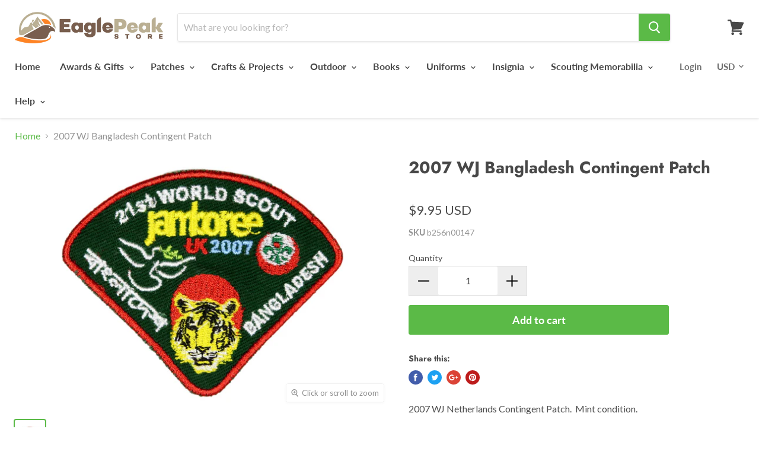

--- FILE ---
content_type: text/html; charset=utf-8
request_url: https://eaglepeakstore.com/products/2007-wj-bangladesh-contingent-patch
body_size: 51834
content:
<!doctype html>
<!--[if IE]><html class="no-js no-touch ie9" lang="en"><![endif]-->
<!--[if !IE]><!--><html class="no-js no-touch" lang="en"><!--<![endif]-->
  <head>
 
<meta name="google-site-verification" content="JMGhLnQ6iIR0D2iI0DwHttwF5Q2Rm4Jtk5Ec71EHLu0" />
<script>
window.KiwiSizing = window.KiwiSizing === undefined ? {} : window.KiwiSizing;
KiwiSizing.shop = "the-scout-market.myshopify.com";


KiwiSizing.data = {
  collections: "402682577155,393991192835,73242083437,435657605379,79585771629,85067661394",
  tags: "Other Jamborees_World Jamboree",
  product: "3931247935570",
  vendor: "CX-MSE",
  type: "SM-Jamboree",
  title: "2007 WJ Bangladesh Contingent Patch",
  images: ["\/\/eaglepeakstore.com\/cdn\/shop\/products\/b256n00147.jpeg?v=1562726881"],
  options: [{"name":"Title","position":1,"values":["Default Title"]}],
  variants: [{"id":29421424836690,"title":"Default Title","option1":"Default Title","option2":null,"option3":null,"sku":"b256n00147","requires_shipping":true,"taxable":true,"featured_image":null,"available":true,"name":"2007 WJ Bangladesh Contingent Patch","public_title":null,"options":["Default Title"],"price":995,"weight":9,"compare_at_price":null,"inventory_management":"shopify","barcode":"","requires_selling_plan":false,"selling_plan_allocations":[]}],
};

</script>
    <script>
  window.Shoppad = window.Shoppad || {},
  window.Shoppad.apps = window.Shoppad.apps || {},
  window.Shoppad.apps.infiniteoptions = {
    ready: function() {

      function callback() {
        $('#infiniteoptions-container .datepicker').datepicker({
          inline: true,
          minDate: 0,
          maxDate: "365",
          altField: '#infiniteoptions-container .datepicker input[type=text]',
          onSelect: function() {
            $('#infiniteoptions-container .ui-datepicker-inline').hide();
          }
        });

        $('#infiniteoptions-container .datepicker input[type=text]').change(function(){
          $('#infiniteoptions-container .datepicker').datepicker('setDate', $(this).val());
        });

        $('#infiniteoptions-container .datepicker').datepicker( "setDate", '' );

        $('#infiniteoptions-container .datepicker input[type=text]').attr('readonly','true');

        $('#infiniteoptions-container .ui-datepicker-inline').hide();

        $('#infiniteoptions-container .datepicker input[type=text]').on('click touchstart', function () {
              $('#infiniteoptions-container .ui-datepicker-inline').show();
        });
      }

      $(document).on('mouseup touchstart', function(e) {
        // If the target of the click isn't the container nor a descendant of the container.
        if (!$('#infiniteoptions-container .ui-datepicker-inline').is(e.target) && $('#infiniteoptions-container .ui-datepicker-inline').has(e.target).length === 0) {
          $('#infiniteoptions-container .ui-datepicker-inline').hide();
        }
      });

      if (window.jQuery.fn.datepicker) {
        callback();
      } else {
        var script = document.createElement('script');
        script.src = '//code.jquery.com/ui/1.10.2/jquery-ui.js';
        script.onload = callback;
        document.getElementsByTagName('head')[0].appendChild(script);
      }
    }
  };
</script>

<script src='//d1liekpayvooaz.cloudfront.net/apps/customizery/customizery.js?shop=the-scout-market.myshopify.com'></script>    
    <script src="https://code.jquery.com/jquery-3.2.1.min.js"></script>
    
   

    <meta charset="utf-8">
    <meta http-equiv="x-ua-compatible" content="IE=edge">

    <title>2007 WJ Bangladesh Contingent Patch — Eagle Peak Store</title>

    
      <meta name="description" content="2007 WJ Netherlands Contingent Patch.  Mint condition.">
    

    
  <link rel="shortcut icon" href="//eaglepeakstore.com/cdn/shop/files/favicon1_32x32.png?v=1613169327" type="image/png">


    <link rel="canonical" href="https://eaglepeakstore.com/products/2007-wj-bangladesh-contingent-patch">
    <meta name="viewport" content="width=device-width">

    
    















<meta property="og:site_name" content="Eagle Peak Store">
<meta property="og:url" content="https://eaglepeakstore.com/products/2007-wj-bangladesh-contingent-patch">
<meta property="og:title" content="2007 WJ Bangladesh Contingent Patch">
<meta property="og:type" content="website">
<meta property="og:description" content="2007 WJ Netherlands Contingent Patch.  Mint condition.">




    
    
    

    
    
    <meta
      property="og:image"
      content="https://eaglepeakstore.com/cdn/shop/products/b256n00147_1200x800.jpeg?v=1562726881"
    />
    <meta
      property="og:image:secure_url"
      content="https://eaglepeakstore.com/cdn/shop/products/b256n00147_1200x800.jpeg?v=1562726881"
    />
    <meta property="og:image:width" content="1200" />
    <meta property="og:image:height" content="800" />
    <meta property="og:image:alt" content="2007 WJ Bangladesh Contingent Patch" />
  
















<meta name="twitter:title" content="2007 WJ Bangladesh Contingent Patch">
<meta name="twitter:description" content="2007 WJ Netherlands Contingent Patch.  Mint condition.">


    
    
    
      
      
      <meta name="twitter:card" content="summary_large_image">
    
    
    <meta
      property="twitter:image"
      content="https://eaglepeakstore.com/cdn/shop/products/b256n00147_1200x600_crop_center.jpeg?v=1562726881"
    />
    <meta property="twitter:image:width" content="1200" />
    <meta property="twitter:image:height" content="600" />
    <meta property="twitter:image:alt" content="2007 WJ Bangladesh Contingent Patch" />
  



    <script>window.performance && window.performance.mark && window.performance.mark('shopify.content_for_header.start');</script><meta name="google-site-verification" content="JMGhLnQ6iIR0D2iI0DwHttwF5Q2Rm4Jtk5Ec71EHLu0">
<meta name="google-site-verification" content="JMGhLnQ6iIR0D2iI0DwHttwF5Q2Rm4Jtk5Ec71EHLu0">
<meta id="shopify-digital-wallet" name="shopify-digital-wallet" content="/1594458221/digital_wallets/dialog">
<meta name="shopify-checkout-api-token" content="b153747286b88dc5cb6aa27a04616d8d">
<meta id="in-context-paypal-metadata" data-shop-id="1594458221" data-venmo-supported="true" data-environment="production" data-locale="en_US" data-paypal-v4="true" data-currency="USD">
<link rel="alternate" type="application/json+oembed" href="https://eaglepeakstore.com/products/2007-wj-bangladesh-contingent-patch.oembed">
<script async="async" src="/checkouts/internal/preloads.js?locale=en-US"></script>
<link rel="preconnect" href="https://shop.app" crossorigin="anonymous">
<script async="async" src="https://shop.app/checkouts/internal/preloads.js?locale=en-US&shop_id=1594458221" crossorigin="anonymous"></script>
<script id="apple-pay-shop-capabilities" type="application/json">{"shopId":1594458221,"countryCode":"US","currencyCode":"USD","merchantCapabilities":["supports3DS"],"merchantId":"gid:\/\/shopify\/Shop\/1594458221","merchantName":"Eagle Peak Store","requiredBillingContactFields":["postalAddress","email","phone"],"requiredShippingContactFields":["postalAddress","email","phone"],"shippingType":"shipping","supportedNetworks":["visa","masterCard","amex","discover","elo","jcb"],"total":{"type":"pending","label":"Eagle Peak Store","amount":"1.00"},"shopifyPaymentsEnabled":true,"supportsSubscriptions":true}</script>
<script id="shopify-features" type="application/json">{"accessToken":"b153747286b88dc5cb6aa27a04616d8d","betas":["rich-media-storefront-analytics"],"domain":"eaglepeakstore.com","predictiveSearch":true,"shopId":1594458221,"locale":"en"}</script>
<script>var Shopify = Shopify || {};
Shopify.shop = "the-scout-market.myshopify.com";
Shopify.locale = "en";
Shopify.currency = {"active":"USD","rate":"1.0"};
Shopify.country = "US";
Shopify.theme = {"name":"Empire","id":32774193261,"schema_name":"Empire","schema_version":"4.2.2","theme_store_id":838,"role":"main"};
Shopify.theme.handle = "null";
Shopify.theme.style = {"id":null,"handle":null};
Shopify.cdnHost = "eaglepeakstore.com/cdn";
Shopify.routes = Shopify.routes || {};
Shopify.routes.root = "/";</script>
<script type="module">!function(o){(o.Shopify=o.Shopify||{}).modules=!0}(window);</script>
<script>!function(o){function n(){var o=[];function n(){o.push(Array.prototype.slice.apply(arguments))}return n.q=o,n}var t=o.Shopify=o.Shopify||{};t.loadFeatures=n(),t.autoloadFeatures=n()}(window);</script>
<script>
  window.ShopifyPay = window.ShopifyPay || {};
  window.ShopifyPay.apiHost = "shop.app\/pay";
  window.ShopifyPay.redirectState = null;
</script>
<script id="shop-js-analytics" type="application/json">{"pageType":"product"}</script>
<script defer="defer" async type="module" src="//eaglepeakstore.com/cdn/shopifycloud/shop-js/modules/v2/client.init-shop-cart-sync_IZsNAliE.en.esm.js"></script>
<script defer="defer" async type="module" src="//eaglepeakstore.com/cdn/shopifycloud/shop-js/modules/v2/chunk.common_0OUaOowp.esm.js"></script>
<script type="module">
  await import("//eaglepeakstore.com/cdn/shopifycloud/shop-js/modules/v2/client.init-shop-cart-sync_IZsNAliE.en.esm.js");
await import("//eaglepeakstore.com/cdn/shopifycloud/shop-js/modules/v2/chunk.common_0OUaOowp.esm.js");

  window.Shopify.SignInWithShop?.initShopCartSync?.({"fedCMEnabled":true,"windoidEnabled":true});

</script>
<script>
  window.Shopify = window.Shopify || {};
  if (!window.Shopify.featureAssets) window.Shopify.featureAssets = {};
  window.Shopify.featureAssets['shop-js'] = {"shop-cart-sync":["modules/v2/client.shop-cart-sync_DLOhI_0X.en.esm.js","modules/v2/chunk.common_0OUaOowp.esm.js"],"init-fed-cm":["modules/v2/client.init-fed-cm_C6YtU0w6.en.esm.js","modules/v2/chunk.common_0OUaOowp.esm.js"],"shop-button":["modules/v2/client.shop-button_BCMx7GTG.en.esm.js","modules/v2/chunk.common_0OUaOowp.esm.js"],"shop-cash-offers":["modules/v2/client.shop-cash-offers_BT26qb5j.en.esm.js","modules/v2/chunk.common_0OUaOowp.esm.js","modules/v2/chunk.modal_CGo_dVj3.esm.js"],"init-windoid":["modules/v2/client.init-windoid_B9PkRMql.en.esm.js","modules/v2/chunk.common_0OUaOowp.esm.js"],"init-shop-email-lookup-coordinator":["modules/v2/client.init-shop-email-lookup-coordinator_DZkqjsbU.en.esm.js","modules/v2/chunk.common_0OUaOowp.esm.js"],"shop-toast-manager":["modules/v2/client.shop-toast-manager_Di2EnuM7.en.esm.js","modules/v2/chunk.common_0OUaOowp.esm.js"],"shop-login-button":["modules/v2/client.shop-login-button_BtqW_SIO.en.esm.js","modules/v2/chunk.common_0OUaOowp.esm.js","modules/v2/chunk.modal_CGo_dVj3.esm.js"],"avatar":["modules/v2/client.avatar_BTnouDA3.en.esm.js"],"pay-button":["modules/v2/client.pay-button_CWa-C9R1.en.esm.js","modules/v2/chunk.common_0OUaOowp.esm.js"],"init-shop-cart-sync":["modules/v2/client.init-shop-cart-sync_IZsNAliE.en.esm.js","modules/v2/chunk.common_0OUaOowp.esm.js"],"init-customer-accounts":["modules/v2/client.init-customer-accounts_DenGwJTU.en.esm.js","modules/v2/client.shop-login-button_BtqW_SIO.en.esm.js","modules/v2/chunk.common_0OUaOowp.esm.js","modules/v2/chunk.modal_CGo_dVj3.esm.js"],"init-shop-for-new-customer-accounts":["modules/v2/client.init-shop-for-new-customer-accounts_JdHXxpS9.en.esm.js","modules/v2/client.shop-login-button_BtqW_SIO.en.esm.js","modules/v2/chunk.common_0OUaOowp.esm.js","modules/v2/chunk.modal_CGo_dVj3.esm.js"],"init-customer-accounts-sign-up":["modules/v2/client.init-customer-accounts-sign-up_D6__K_p8.en.esm.js","modules/v2/client.shop-login-button_BtqW_SIO.en.esm.js","modules/v2/chunk.common_0OUaOowp.esm.js","modules/v2/chunk.modal_CGo_dVj3.esm.js"],"checkout-modal":["modules/v2/client.checkout-modal_C_ZQDY6s.en.esm.js","modules/v2/chunk.common_0OUaOowp.esm.js","modules/v2/chunk.modal_CGo_dVj3.esm.js"],"shop-follow-button":["modules/v2/client.shop-follow-button_XetIsj8l.en.esm.js","modules/v2/chunk.common_0OUaOowp.esm.js","modules/v2/chunk.modal_CGo_dVj3.esm.js"],"lead-capture":["modules/v2/client.lead-capture_DvA72MRN.en.esm.js","modules/v2/chunk.common_0OUaOowp.esm.js","modules/v2/chunk.modal_CGo_dVj3.esm.js"],"shop-login":["modules/v2/client.shop-login_ClXNxyh6.en.esm.js","modules/v2/chunk.common_0OUaOowp.esm.js","modules/v2/chunk.modal_CGo_dVj3.esm.js"],"payment-terms":["modules/v2/client.payment-terms_CNlwjfZz.en.esm.js","modules/v2/chunk.common_0OUaOowp.esm.js","modules/v2/chunk.modal_CGo_dVj3.esm.js"]};
</script>
<script>(function() {
  var isLoaded = false;
  function asyncLoad() {
    if (isLoaded) return;
    isLoaded = true;
    var urls = ["https:\/\/files-shpf.mageworx.com\/productoptions\/source.js?mw_productoptions_t=1759800391\u0026shop=the-scout-market.myshopify.com","\/\/www.powr.io\/powr.js?powr-token=the-scout-market.myshopify.com\u0026external-type=shopify\u0026shop=the-scout-market.myshopify.com","https:\/\/app.kiwisizing.com\/web\/js\/dist\/kiwiSizing\/plugin\/SizingPlugin.prod.js?v=330\u0026shop=the-scout-market.myshopify.com","https:\/\/www.orderlogicapp.com\/embedded_js\/production_base.js?1589922393\u0026shop=the-scout-market.myshopify.com","https:\/\/go.smartrmail.com\/scripts\/pop_up_v3_script_tag_live.js?shop=the-scout-market.myshopify.com","https:\/\/orderstatus.w3apps.co\/js\/orderlookup.js?shop=the-scout-market.myshopify.com"];
    for (var i = 0; i < urls.length; i++) {
      var s = document.createElement('script');
      s.type = 'text/javascript';
      s.async = true;
      s.src = urls[i];
      var x = document.getElementsByTagName('script')[0];
      x.parentNode.insertBefore(s, x);
    }
  };
  if(window.attachEvent) {
    window.attachEvent('onload', asyncLoad);
  } else {
    window.addEventListener('load', asyncLoad, false);
  }
})();</script>
<script id="__st">var __st={"a":1594458221,"offset":-25200,"reqid":"88bfda2f-82d3-4bef-b98d-e73e9251284e-1768439567","pageurl":"eaglepeakstore.com\/products\/2007-wj-bangladesh-contingent-patch","u":"c9fc8a067f04","p":"product","rtyp":"product","rid":3931247935570};</script>
<script>window.ShopifyPaypalV4VisibilityTracking = true;</script>
<script id="captcha-bootstrap">!function(){'use strict';const t='contact',e='account',n='new_comment',o=[[t,t],['blogs',n],['comments',n],[t,'customer']],c=[[e,'customer_login'],[e,'guest_login'],[e,'recover_customer_password'],[e,'create_customer']],r=t=>t.map((([t,e])=>`form[action*='/${t}']:not([data-nocaptcha='true']) input[name='form_type'][value='${e}']`)).join(','),a=t=>()=>t?[...document.querySelectorAll(t)].map((t=>t.form)):[];function s(){const t=[...o],e=r(t);return a(e)}const i='password',u='form_key',d=['recaptcha-v3-token','g-recaptcha-response','h-captcha-response',i],f=()=>{try{return window.sessionStorage}catch{return}},m='__shopify_v',_=t=>t.elements[u];function p(t,e,n=!1){try{const o=window.sessionStorage,c=JSON.parse(o.getItem(e)),{data:r}=function(t){const{data:e,action:n}=t;return t[m]||n?{data:e,action:n}:{data:t,action:n}}(c);for(const[e,n]of Object.entries(r))t.elements[e]&&(t.elements[e].value=n);n&&o.removeItem(e)}catch(o){console.error('form repopulation failed',{error:o})}}const l='form_type',E='cptcha';function T(t){t.dataset[E]=!0}const w=window,h=w.document,L='Shopify',v='ce_forms',y='captcha';let A=!1;((t,e)=>{const n=(g='f06e6c50-85a8-45c8-87d0-21a2b65856fe',I='https://cdn.shopify.com/shopifycloud/storefront-forms-hcaptcha/ce_storefront_forms_captcha_hcaptcha.v1.5.2.iife.js',D={infoText:'Protected by hCaptcha',privacyText:'Privacy',termsText:'Terms'},(t,e,n)=>{const o=w[L][v],c=o.bindForm;if(c)return c(t,g,e,D).then(n);var r;o.q.push([[t,g,e,D],n]),r=I,A||(h.body.append(Object.assign(h.createElement('script'),{id:'captcha-provider',async:!0,src:r})),A=!0)});var g,I,D;w[L]=w[L]||{},w[L][v]=w[L][v]||{},w[L][v].q=[],w[L][y]=w[L][y]||{},w[L][y].protect=function(t,e){n(t,void 0,e),T(t)},Object.freeze(w[L][y]),function(t,e,n,w,h,L){const[v,y,A,g]=function(t,e,n){const i=e?o:[],u=t?c:[],d=[...i,...u],f=r(d),m=r(i),_=r(d.filter((([t,e])=>n.includes(e))));return[a(f),a(m),a(_),s()]}(w,h,L),I=t=>{const e=t.target;return e instanceof HTMLFormElement?e:e&&e.form},D=t=>v().includes(t);t.addEventListener('submit',(t=>{const e=I(t);if(!e)return;const n=D(e)&&!e.dataset.hcaptchaBound&&!e.dataset.recaptchaBound,o=_(e),c=g().includes(e)&&(!o||!o.value);(n||c)&&t.preventDefault(),c&&!n&&(function(t){try{if(!f())return;!function(t){const e=f();if(!e)return;const n=_(t);if(!n)return;const o=n.value;o&&e.removeItem(o)}(t);const e=Array.from(Array(32),(()=>Math.random().toString(36)[2])).join('');!function(t,e){_(t)||t.append(Object.assign(document.createElement('input'),{type:'hidden',name:u})),t.elements[u].value=e}(t,e),function(t,e){const n=f();if(!n)return;const o=[...t.querySelectorAll(`input[type='${i}']`)].map((({name:t})=>t)),c=[...d,...o],r={};for(const[a,s]of new FormData(t).entries())c.includes(a)||(r[a]=s);n.setItem(e,JSON.stringify({[m]:1,action:t.action,data:r}))}(t,e)}catch(e){console.error('failed to persist form',e)}}(e),e.submit())}));const S=(t,e)=>{t&&!t.dataset[E]&&(n(t,e.some((e=>e===t))),T(t))};for(const o of['focusin','change'])t.addEventListener(o,(t=>{const e=I(t);D(e)&&S(e,y())}));const B=e.get('form_key'),M=e.get(l),P=B&&M;t.addEventListener('DOMContentLoaded',(()=>{const t=y();if(P)for(const e of t)e.elements[l].value===M&&p(e,B);[...new Set([...A(),...v().filter((t=>'true'===t.dataset.shopifyCaptcha))])].forEach((e=>S(e,t)))}))}(h,new URLSearchParams(w.location.search),n,t,e,['guest_login'])})(!0,!0)}();</script>
<script integrity="sha256-4kQ18oKyAcykRKYeNunJcIwy7WH5gtpwJnB7kiuLZ1E=" data-source-attribution="shopify.loadfeatures" defer="defer" src="//eaglepeakstore.com/cdn/shopifycloud/storefront/assets/storefront/load_feature-a0a9edcb.js" crossorigin="anonymous"></script>
<script crossorigin="anonymous" defer="defer" src="//eaglepeakstore.com/cdn/shopifycloud/storefront/assets/shopify_pay/storefront-65b4c6d7.js?v=20250812"></script>
<script data-source-attribution="shopify.dynamic_checkout.dynamic.init">var Shopify=Shopify||{};Shopify.PaymentButton=Shopify.PaymentButton||{isStorefrontPortableWallets:!0,init:function(){window.Shopify.PaymentButton.init=function(){};var t=document.createElement("script");t.src="https://eaglepeakstore.com/cdn/shopifycloud/portable-wallets/latest/portable-wallets.en.js",t.type="module",document.head.appendChild(t)}};
</script>
<script data-source-attribution="shopify.dynamic_checkout.buyer_consent">
  function portableWalletsHideBuyerConsent(e){var t=document.getElementById("shopify-buyer-consent"),n=document.getElementById("shopify-subscription-policy-button");t&&n&&(t.classList.add("hidden"),t.setAttribute("aria-hidden","true"),n.removeEventListener("click",e))}function portableWalletsShowBuyerConsent(e){var t=document.getElementById("shopify-buyer-consent"),n=document.getElementById("shopify-subscription-policy-button");t&&n&&(t.classList.remove("hidden"),t.removeAttribute("aria-hidden"),n.addEventListener("click",e))}window.Shopify?.PaymentButton&&(window.Shopify.PaymentButton.hideBuyerConsent=portableWalletsHideBuyerConsent,window.Shopify.PaymentButton.showBuyerConsent=portableWalletsShowBuyerConsent);
</script>
<script data-source-attribution="shopify.dynamic_checkout.cart.bootstrap">document.addEventListener("DOMContentLoaded",(function(){function t(){return document.querySelector("shopify-accelerated-checkout-cart, shopify-accelerated-checkout")}if(t())Shopify.PaymentButton.init();else{new MutationObserver((function(e,n){t()&&(Shopify.PaymentButton.init(),n.disconnect())})).observe(document.body,{childList:!0,subtree:!0})}}));
</script>
<link id="shopify-accelerated-checkout-styles" rel="stylesheet" media="screen" href="https://eaglepeakstore.com/cdn/shopifycloud/portable-wallets/latest/accelerated-checkout-backwards-compat.css" crossorigin="anonymous">
<style id="shopify-accelerated-checkout-cart">
        #shopify-buyer-consent {
  margin-top: 1em;
  display: inline-block;
  width: 100%;
}

#shopify-buyer-consent.hidden {
  display: none;
}

#shopify-subscription-policy-button {
  background: none;
  border: none;
  padding: 0;
  text-decoration: underline;
  font-size: inherit;
  cursor: pointer;
}

#shopify-subscription-policy-button::before {
  box-shadow: none;
}

      </style>

<script>window.performance && window.performance.mark && window.performance.mark('shopify.content_for_header.end');</script>

  <!-- OrderLogic checkout restrictions ========================================= -->
  <script>
DEBUG_KEY = "__olDebug";

if (typeof olCreateCookie == 'undefined') {
    var olCreateCookie = function (name, value, days) {
        if (days) {
            var date = new Date();
            date.setTime(date.getTime() + (days * 24 * 60 * 60 * 1000));
            var expires = "; expires=" + date.toGMTString();
        }
        else var expires = "";
        document.cookie = name + "=" + JSON.stringify(value) + expires + "; path=/; SameSite=None; Secure";
    };
}

if (typeof olReadCookie == 'undefined') {
    var olReadCookie = function (name) {
        var nameEQ = name + "=";
        var ca = document.cookie.split(';');
        // the cookie is being created, there is a problem with the following logic matching the name
        for (var i = 0; i < ca.length; i++) {
            var c = ca[i];
            while (c.charAt(0) == ' ') c = c.substring(1, c.length);
            if (c.indexOf(nameEQ) == 0) return JSON.parse(c.substring(nameEQ.length, c.length));
        }
        return;
    };
}

if (typeof getOlCacheBuster == 'undefined') {
    var getOlCacheBuster = function() {
        if ( typeof getOlCacheBuster.olCacheBuster == 'undefined') {
            scriptsArray = Array.prototype.slice.call(document.getElementsByTagName("script"));
            scriptsArray = scriptsArray.concat(Array.prototype.slice.call(document.getElementsByTagName("noscript")));
            for (var i=0; i<scriptsArray.length; i++) {
                cacheBusterArray = scriptsArray[i].innerHTML.match(/orderlogicapp.com\\\/embedded_js\\\/production_base.js\?(\d+)/);
                if (cacheBusterArray == null) {
                    cacheBusterString = scriptsArray[i].getAttribute('src');
                    if (cacheBusterString != null) {
                        cacheBusterArray = cacheBusterString.match(/orderlogicapp.com\/embedded_js\/production_base.js\?(\d+)/);
                    }
                }
                if (cacheBusterArray != null) {
                    getOlCacheBuster.olCacheBuster = cacheBusterArray[1];
                    break;
                }
            }
        }
        return getOlCacheBuster.olCacheBuster;
    }
}

if (typeof ol_hostname == 'undefined') {
    var ol_hostname = 'www.orderlogicapp.com';
    var ol_debug = olReadCookie(DEBUG_KEY);
    if (window.location.search.replace("?", "").substring(0, 7) == 'olDebug') {
        ol_debug = window.location.search.replace("?olDebug=", "");
        if (ol_debug == 'false') ol_debug = false;
        olCreateCookie(DEBUG_KEY, ol_debug, null);
    }
}

var ol_cachebuster = getOlCacheBuster();
if (( typeof ol_cachebuster != 'undefined') || (ol_debug)) {
    if (typeof ol_script == 'undefined') {
        var ol_script = document.createElement('script');
        ol_script.type = 'text/javascript';
        ol_script.async = true;
        ol_script.src = "https://" + (ol_debug ? 'dev.orderlogicapp.com' : ol_hostname) + "/embedded_js/store.js?" + ol_cachebuster;
        document.head.appendChild(ol_script);
    }
}



olProductData = { 
}


olProductDataDcb = {
  productId: 3931247935570,
  handle: "2007-wj-bangladesh-contingent-patch",
  tags: [
    
        "Other Jamborees_World Jamboree",
    
  ]
}

</script>


    <script>
      document.documentElement.className=document.documentElement.className.replace(/\bno-js\b/,'js');
      if(window.Shopify&&window.Shopify.designMode)document.documentElement.className+=' in-theme-editor';
      if(('ontouchstart' in window)||window.DocumentTouch&&document instanceof DocumentTouch)document.documentElement.className=document.documentElement.className.replace(/\bno-touch\b/,'has-touch');
    </script>

    <link href="//eaglepeakstore.com/cdn/shop/t/2/assets/theme.scss.css?v=182773821272839865651764488825" rel="stylesheet" type="text/css" media="all" />

  
      <link href="//eaglepeakstore.com/cdn/shop/t/2/assets/paymentfont.scss.css?762" rel="stylesheet" type="text/css" media="all" />
	
<!--Gem_Page_Header_Script-->
<!-- "snippets/gem-app-header-scripts.liquid" was not rendered, the associated app was uninstalled -->
<!--End_Gem_Page_Header_Script-->

















<meta name="p:domain_verify" content="b1f1eb7024b7de697efbe873ba2988bf"/>


                  <script src="//eaglepeakstore.com/cdn/shop/t/2/assets/bss-file-configdata.js?v=12594982300965154891698121446" type="text/javascript"></script> <script src="//eaglepeakstore.com/cdn/shop/t/2/assets/bss-file-configdata-banner.js?v=151034973688681356691686847413" type="text/javascript"></script> <script src="//eaglepeakstore.com/cdn/shop/t/2/assets/bss-file-configdata-popup.js?v=173992696638277510541686847413" type="text/javascript"></script><script>
                if (typeof BSS_PL == 'undefined') {
                    var BSS_PL = {};
                }
                var bssPlApiServer = "https://product-labels-pro.bsscommerce.com";
                BSS_PL.customerTags = 'null';
                BSS_PL.customerId = 'null';
                BSS_PL.configData = configDatas;
                BSS_PL.configDataBanner = configDataBanners ? configDataBanners : [];
                BSS_PL.configDataPopup = configDataPopups ? configDataPopups : [];
                BSS_PL.storeId = 2722;
                BSS_PL.currentPlan = "five_usd";
                BSS_PL.storeIdCustomOld = "10678";
                BSS_PL.storeIdOldWIthPriority = "12200";
                BSS_PL.apiServerProduction = "https://product-labels-pro.bsscommerce.com";
                
                BSS_PL.integration = {"laiReview":{"status":0,"config":[]}}
                BSS_PL.settingsData = {}
                </script>
            <style>
.homepage-slideshow .slick-slide .bss_pl_img {
    visibility: hidden !important;
}
</style>
                    
<!-- BeginConsistentCartAddon -->  <script>    Shopify.customer_logged_in = false ;  Shopify.customer_email = "" ;  Shopify.log_uuids = true;    </script>  <!-- EndConsistentCartAddon -->
<script>window.is_hulkpo_installed=false</script>    <style>
        .iti {
            position: relative;
            display: inline-block;
        }
        .iti * {
            box-sizing: border-box;
            -moz-box-sizing: border-box;
        }
        .iti__hide {
            display: none;
        }
        .iti__v-hide {
            visibility: hidden;
        }
        .iti input,
        .iti input[type="tel"],
        .iti input[type="text"] {
            position: relative;
            z-index: 0;
            margin-top: 0 !important;
            margin-bottom: 0 !important;
            padding-right: 36px;
            margin-right: 0;
        }
        .iti__flag-container {
            position: absolute;
            top: 0;
            bottom: 0;
            right: 0;
            padding: 1px;
        }
        .iti__selected-flag {
            z-index: 1;
            position: relative;
            display: flex;
            align-items: center;
            height: 100%;
            padding: 0 6px 0 8px;
        }
        .iti__arrow {
            margin-left: 6px;
            width: 0;
            height: 0;
            border-left: 3px solid transparent;
            border-right: 3px solid transparent;
            border-top: 4px solid #555;
        }
        .iti__arrow--up {
            border-top: none;
            border-bottom: 4px solid #555;
        }
        .iti__country-list {
            position: absolute;
            z-index: 2;
            list-style: none;
            text-align: left;
            padding: 0;
            margin: 0 0 0 -1px;
            box-shadow: 1px 1px 4px rgba(0, 0, 0, 0.2);
            background-color: #fff;
            border: 1px solid #ccc;
            white-space: nowrap;
            max-height: 200px;
            overflow-y: scroll;
            -webkit-overflow-scrolling: touch;
        }
        .iti__country-list--dropup {
            bottom: 100%;
            margin-bottom: -1px;
        }
        @media (max-width: 500px) {
            .iti__country-list {
                white-space: normal;
            }
        }
        .iti__flag-box {
            display: inline-block;
            width: 20px;
        }
        .iti__divider {
            padding-bottom: 5px;
            margin-bottom: 5px;
            border-bottom: 1px solid #ccc;
        }
        .iti__country {
            padding: 5px 10px;
            outline: 0;
        }
        .iti__dial-code {
            color: #999;
        }
        .iti__country.iti__highlight {
            background-color: rgba(0, 0, 0, 0.05);
        }
        .iti__country-name,
        .iti__dial-code,
        .iti__flag-box {
            vertical-align: middle;
        }
        .iti__country-name,
        .iti__flag-box {
            margin-right: 6px;
        }
        .iti--allow-dropdown input,
        .iti--allow-dropdown input[type="tel"],
        .iti--allow-dropdown input[type="text"],
        .iti--separate-dial-code input,
        .iti--separate-dial-code input[type="tel"],
        .iti--separate-dial-code input[type="text"] {
            padding-right: 6px;
            padding-left: 52px;
            margin-left: 0;
        }
        .iti--allow-dropdown .iti__flag-container,
        .iti--separate-dial-code .iti__flag-container {
            right: auto;
            left: 0;
        }
        .iti--allow-dropdown .iti__flag-container:hover {
            cursor: pointer;
        }
        .iti--allow-dropdown .iti__flag-container:hover .iti__selected-flag {
            background-color: rgba(0, 0, 0, 0.05);
        }
        .iti--allow-dropdown input[disabled] + .iti__flag-container:hover,
        .iti--allow-dropdown input[readonly] + .iti__flag-container:hover {
            cursor: default;
        }
        .iti--allow-dropdown input[disabled] + .iti__flag-container:hover .iti__selected-flag,
        .iti--allow-dropdown input[readonly] + .iti__flag-container:hover .iti__selected-flag {
            background-color: transparent;
        }
        .iti--separate-dial-code .iti__selected-flag {
            background-color: rgba(0, 0, 0, 0.05);
        }
        .iti--separate-dial-code .iti__selected-dial-code {
            margin-left: 6px;
        }
        .iti--container {
            position: absolute;
            top: -1000px;
            left: -1000px;
            z-index: 1060;
            padding: 1px;
        }
        .iti--container:hover {
            cursor: pointer;
        }
        .iti-mobile .iti--container {
            top: 30px;
            bottom: 30px;
            left: 30px;
            right: 30px;
            position: fixed;
        }
        .iti-mobile .iti__country-list {
            max-height: 100%;
            width: 100%;
        }
        .iti-mobile .iti__country {
            padding: 10px 10px;
            line-height: 1.5em;
        }
        .iti__flag {
            width: 20px;
        }
        .iti__flag.iti__be {
            width: 18px;
        }
        .iti__flag.iti__ch {
            width: 15px;
        }
        .iti__flag.iti__mc {
            width: 19px;
        }
        .iti__flag.iti__ne {
            width: 18px;
        }
        .iti__flag.iti__np {
            width: 13px;
        }
        .iti__flag.iti__va {
            width: 15px;
        }
        @media (-webkit-min-device-pixel-ratio: 2), (min-resolution: 192dpi) {
            .iti__flag {
                background-size: 5652px 15px;
            }
        }
        .iti__flag.iti__ac {
            height: 10px;
            background-position: 0 0;
        }
        .iti__flag.iti__ad {
            height: 14px;
            background-position: -22px 0;
        }
        .iti__flag.iti__ae {
            height: 10px;
            background-position: -44px 0;
        }
        .iti__flag.iti__af {
            height: 14px;
            background-position: -66px 0;
        }
        .iti__flag.iti__ag {
            height: 14px;
            background-position: -88px 0;
        }
        .iti__flag.iti__ai {
            height: 10px;
            background-position: -110px 0;
        }
        .iti__flag.iti__al {
            height: 15px;
            background-position: -132px 0;
        }
        .iti__flag.iti__am {
            height: 10px;
            background-position: -154px 0;
        }
        .iti__flag.iti__ao {
            height: 14px;
            background-position: -176px 0;
        }
        .iti__flag.iti__aq {
            height: 14px;
            background-position: -198px 0;
        }
        .iti__flag.iti__ar {
            height: 13px;
            background-position: -220px 0;
        }
        .iti__flag.iti__as {
            height: 10px;
            background-position: -242px 0;
        }
        .iti__flag.iti__at {
            height: 14px;
            background-position: -264px 0;
        }
        .iti__flag.iti__au {
            height: 10px;
            background-position: -286px 0;
        }
        .iti__flag.iti__aw {
            height: 14px;
            background-position: -308px 0;
        }
        .iti__flag.iti__ax {
            height: 13px;
            background-position: -330px 0;
        }
        .iti__flag.iti__az {
            height: 10px;
            background-position: -352px 0;
        }
        .iti__flag.iti__ba {
            height: 10px;
            background-position: -374px 0;
        }
        .iti__flag.iti__bb {
            height: 14px;
            background-position: -396px 0;
        }
        .iti__flag.iti__bd {
            height: 12px;
            background-position: -418px 0;
        }
        .iti__flag.iti__be {
            height: 15px;
            background-position: -440px 0;
        }
        .iti__flag.iti__bf {
            height: 14px;
            background-position: -460px 0;
        }
        .iti__flag.iti__bg {
            height: 12px;
            background-position: -482px 0;
        }
        .iti__flag.iti__bh {
            height: 12px;
            background-position: -504px 0;
        }
        .iti__flag.iti__bi {
            height: 12px;
            background-position: -526px 0;
        }
        .iti__flag.iti__bj {
            height: 14px;
            background-position: -548px 0;
        }
        .iti__flag.iti__bl {
            height: 14px;
            background-position: -570px 0;
        }
        .iti__flag.iti__bm {
            height: 10px;
            background-position: -592px 0;
        }
        .iti__flag.iti__bn {
            height: 10px;
            background-position: -614px 0;
        }
        .iti__flag.iti__bo {
            height: 14px;
            background-position: -636px 0;
        }
        .iti__flag.iti__bq {
            height: 14px;
            background-position: -658px 0;
        }
        .iti__flag.iti__br {
            height: 14px;
            background-position: -680px 0;
        }
        .iti__flag.iti__bs {
            height: 10px;
            background-position: -702px 0;
        }
        .iti__flag.iti__bt {
            height: 14px;
            background-position: -724px 0;
        }
        .iti__flag.iti__bv {
            height: 15px;
            background-position: -746px 0;
        }
        .iti__flag.iti__bw {
            height: 14px;
            background-position: -768px 0;
        }
        .iti__flag.iti__by {
            height: 10px;
            background-position: -790px 0;
        }
        .iti__flag.iti__bz {
            height: 14px;
            background-position: -812px 0;
        }
        .iti__flag.iti__ca {
            height: 10px;
            background-position: -834px 0;
        }
        .iti__flag.iti__cc {
            height: 10px;
            background-position: -856px 0;
        }
        .iti__flag.iti__cd {
            height: 15px;
            background-position: -878px 0;
        }
        .iti__flag.iti__cf {
            height: 14px;
            background-position: -900px 0;
        }
        .iti__flag.iti__cg {
            height: 14px;
            background-position: -922px 0;
        }
        .iti__flag.iti__ch {
            height: 15px;
            background-position: -944px 0;
        }
        .iti__flag.iti__ci {
            height: 14px;
            background-position: -961px 0;
        }
        .iti__flag.iti__ck {
            height: 10px;
            background-position: -983px 0;
        }
        .iti__flag.iti__cl {
            height: 14px;
            background-position: -1005px 0;
        }
        .iti__flag.iti__cm {
            height: 14px;
            background-position: -1027px 0;
        }
        .iti__flag.iti__cn {
            height: 14px;
            background-position: -1049px 0;
        }
        .iti__flag.iti__co {
            height: 14px;
            background-position: -1071px 0;
        }
        .iti__flag.iti__cp {
            height: 14px;
            background-position: -1093px 0;
        }
        .iti__flag.iti__cr {
            height: 12px;
            background-position: -1115px 0;
        }
        .iti__flag.iti__cu {
            height: 10px;
            background-position: -1137px 0;
        }
        .iti__flag.iti__cv {
            height: 12px;
            background-position: -1159px 0;
        }
        .iti__flag.iti__cw {
            height: 14px;
            background-position: -1181px 0;
        }
        .iti__flag.iti__cx {
            height: 10px;
            background-position: -1203px 0;
        }
        .iti__flag.iti__cy {
            height: 14px;
            background-position: -1225px 0;
        }
        .iti__flag.iti__cz {
            height: 14px;
            background-position: -1247px 0;
        }
        .iti__flag.iti__de {
            height: 12px;
            background-position: -1269px 0;
        }
        .iti__flag.iti__dg {
            height: 10px;
            background-position: -1291px 0;
        }
        .iti__flag.iti__dj {
            height: 14px;
            background-position: -1313px 0;
        }
        .iti__flag.iti__dk {
            height: 15px;
            background-position: -1335px 0;
        }
        .iti__flag.iti__dm {
            height: 10px;
            background-position: -1357px 0;
        }
        .iti__flag.iti__do {
            height: 14px;
            background-position: -1379px 0;
        }
        .iti__flag.iti__dz {
            height: 14px;
            background-position: -1401px 0;
        }
        .iti__flag.iti__ea {
            height: 14px;
            background-position: -1423px 0;
        }
        .iti__flag.iti__ec {
            height: 14px;
            background-position: -1445px 0;
        }
        .iti__flag.iti__ee {
            height: 13px;
            background-position: -1467px 0;
        }
        .iti__flag.iti__eg {
            height: 14px;
            background-position: -1489px 0;
        }
        .iti__flag.iti__eh {
            height: 10px;
            background-position: -1511px 0;
        }
        .iti__flag.iti__er {
            height: 10px;
            background-position: -1533px 0;
        }
        .iti__flag.iti__es {
            height: 14px;
            background-position: -1555px 0;
        }
        .iti__flag.iti__et {
            height: 10px;
            background-position: -1577px 0;
        }
        .iti__flag.iti__eu {
            height: 14px;
            background-position: -1599px 0;
        }
        .iti__flag.iti__fi {
            height: 12px;
            background-position: -1621px 0;
        }
        .iti__flag.iti__fj {
            height: 10px;
            background-position: -1643px 0;
        }
        .iti__flag.iti__fk {
            height: 10px;
            background-position: -1665px 0;
        }
        .iti__flag.iti__fm {
            height: 11px;
            background-position: -1687px 0;
        }
        .iti__flag.iti__fo {
            height: 15px;
            background-position: -1709px 0;
        }
        .iti__flag.iti__fr {
            height: 14px;
            background-position: -1731px 0;
        }
        .iti__flag.iti__ga {
            height: 15px;
            background-position: -1753px 0;
        }
        .iti__flag.iti__gb {
            height: 10px;
            background-position: -1775px 0;
        }
        .iti__flag.iti__gd {
            height: 12px;
            background-position: -1797px 0;
        }
        .iti__flag.iti__ge {
            height: 14px;
            background-position: -1819px 0;
        }
        .iti__flag.iti__gf {
            height: 14px;
            background-position: -1841px 0;
        }
        .iti__flag.iti__gg {
            height: 14px;
            background-position: -1863px 0;
        }
        .iti__flag.iti__gh {
            height: 14px;
            background-position: -1885px 0;
        }
        .iti__flag.iti__gi {
            height: 10px;
            background-position: -1907px 0;
        }
        .iti__flag.iti__gl {
            height: 14px;
            background-position: -1929px 0;
        }
        .iti__flag.iti__gm {
            height: 14px;
            background-position: -1951px 0;
        }
        .iti__flag.iti__gn {
            height: 14px;
            background-position: -1973px 0;
        }
        .iti__flag.iti__gp {
            height: 14px;
            background-position: -1995px 0;
        }
        .iti__flag.iti__gq {
            height: 14px;
            background-position: -2017px 0;
        }
        .iti__flag.iti__gr {
            height: 14px;
            background-position: -2039px 0;
        }
        .iti__flag.iti__gs {
            height: 10px;
            background-position: -2061px 0;
        }
        .iti__flag.iti__gt {
            height: 13px;
            background-position: -2083px 0;
        }
        .iti__flag.iti__gu {
            height: 11px;
            background-position: -2105px 0;
        }
        .iti__flag.iti__gw {
            height: 10px;
            background-position: -2127px 0;
        }
        .iti__flag.iti__gy {
            height: 12px;
            background-position: -2149px 0;
        }
        .iti__flag.iti__hk {
            height: 14px;
            background-position: -2171px 0;
        }
        .iti__flag.iti__hm {
            height: 10px;
            background-position: -2193px 0;
        }
        .iti__flag.iti__hn {
            height: 10px;
            background-position: -2215px 0;
        }
        .iti__flag.iti__hr {
            height: 10px;
            background-position: -2237px 0;
        }
        .iti__flag.iti__ht {
            height: 12px;
            background-position: -2259px 0;
        }
        .iti__flag.iti__hu {
            height: 10px;
            background-position: -2281px 0;
        }
        .iti__flag.iti__ic {
            height: 14px;
            background-position: -2303px 0;
        }
        .iti__flag.iti__id {
            height: 14px;
            background-position: -2325px 0;
        }
        .iti__flag.iti__ie {
            height: 10px;
            background-position: -2347px 0;
        }
        .iti__flag.iti__il {
            height: 15px;
            background-position: -2369px 0;
        }
        .iti__flag.iti__im {
            height: 10px;
            background-position: -2391px 0;
        }
        .iti__flag.iti__in {
            height: 14px;
            background-position: -2413px 0;
        }
        .iti__flag.iti__io {
            height: 10px;
            background-position: -2435px 0;
        }
        .iti__flag.iti__iq {
            height: 14px;
            background-position: -2457px 0;
        }
        .iti__flag.iti__ir {
            height: 12px;
            background-position: -2479px 0;
        }
        .iti__flag.iti__is {
            height: 15px;
            background-position: -2501px 0;
        }
        .iti__flag.iti__it {
            height: 14px;
            background-position: -2523px 0;
        }
        .iti__flag.iti__je {
            height: 12px;
            background-position: -2545px 0;
        }
        .iti__flag.iti__jm {
            height: 10px;
            background-position: -2567px 0;
        }
        .iti__flag.iti__jo {
            height: 10px;
            background-position: -2589px 0;
        }
        .iti__flag.iti__jp {
            height: 14px;
            background-position: -2611px 0;
        }
        .iti__flag.iti__ke {
            height: 14px;
            background-position: -2633px 0;
        }
        .iti__flag.iti__kg {
            height: 12px;
            background-position: -2655px 0;
        }
        .iti__flag.iti__kh {
            height: 13px;
            background-position: -2677px 0;
        }
        .iti__flag.iti__ki {
            height: 10px;
            background-position: -2699px 0;
        }
        .iti__flag.iti__km {
            height: 12px;
            background-position: -2721px 0;
        }
        .iti__flag.iti__kn {
            height: 14px;
            background-position: -2743px 0;
        }
        .iti__flag.iti__kp {
            height: 10px;
            background-position: -2765px 0;
        }
        .iti__flag.iti__kr {
            height: 14px;
            background-position: -2787px 0;
        }
        .iti__flag.iti__kw {
            height: 10px;
            background-position: -2809px 0;
        }
        .iti__flag.iti__ky {
            height: 10px;
            background-position: -2831px 0;
        }
        .iti__flag.iti__kz {
            height: 10px;
            background-position: -2853px 0;
        }
        .iti__flag.iti__la {
            height: 14px;
            background-position: -2875px 0;
        }
        .iti__flag.iti__lb {
            height: 14px;
            background-position: -2897px 0;
        }
        .iti__flag.iti__lc {
            height: 10px;
            background-position: -2919px 0;
        }
        .iti__flag.iti__li {
            height: 12px;
            background-position: -2941px 0;
        }
        .iti__flag.iti__lk {
            height: 10px;
            background-position: -2963px 0;
        }
        .iti__flag.iti__lr {
            height: 11px;
            background-position: -2985px 0;
        }
        .iti__flag.iti__ls {
            height: 14px;
            background-position: -3007px 0;
        }
        .iti__flag.iti__lt {
            height: 12px;
            background-position: -3029px 0;
        }
        .iti__flag.iti__lu {
            height: 12px;
            background-position: -3051px 0;
        }
        .iti__flag.iti__lv {
            height: 10px;
            background-position: -3073px 0;
        }
        .iti__flag.iti__ly {
            height: 10px;
            background-position: -3095px 0;
        }
        .iti__flag.iti__ma {
            height: 14px;
            background-position: -3117px 0;
        }
        .iti__flag.iti__mc {
            height: 15px;
            background-position: -3139px 0;
        }
        .iti__flag.iti__md {
            height: 10px;
            background-position: -3160px 0;
        }
        .iti__flag.iti__me {
            height: 10px;
            background-position: -3182px 0;
        }
        .iti__flag.iti__mf {
            height: 14px;
            background-position: -3204px 0;
        }
        .iti__flag.iti__mg {
            height: 14px;
            background-position: -3226px 0;
        }
        .iti__flag.iti__mh {
            height: 11px;
            background-position: -3248px 0;
        }
        .iti__flag.iti__mk {
            height: 10px;
            background-position: -3270px 0;
        }
        .iti__flag.iti__ml {
            height: 14px;
            background-position: -3292px 0;
        }
        .iti__flag.iti__mm {
            height: 14px;
            background-position: -3314px 0;
        }
        .iti__flag.iti__mn {
            height: 10px;
            background-position: -3336px 0;
        }
        .iti__flag.iti__mo {
            height: 14px;
            background-position: -3358px 0;
        }
        .iti__flag.iti__mp {
            height: 10px;
            background-position: -3380px 0;
        }
        .iti__flag.iti__mq {
            height: 14px;
            background-position: -3402px 0;
        }
        .iti__flag.iti__mr {
            height: 14px;
            background-position: -3424px 0;
        }
        .iti__flag.iti__ms {
            height: 10px;
            background-position: -3446px 0;
        }
        .iti__flag.iti__mt {
            height: 14px;
            background-position: -3468px 0;
        }
        .iti__flag.iti__mu {
            height: 14px;
            background-position: -3490px 0;
        }
        .iti__flag.iti__mv {
            height: 14px;
            background-position: -3512px 0;
        }
        .iti__flag.iti__mw {
            height: 14px;
            background-position: -3534px 0;
        }
        .iti__flag.iti__mx {
            height: 12px;
            background-position: -3556px 0;
        }
        .iti__flag.iti__my {
            height: 10px;
            background-position: -3578px 0;
        }
        .iti__flag.iti__mz {
            height: 14px;
            background-position: -3600px 0;
        }
        .iti__flag.iti__na {
            height: 14px;
            background-position: -3622px 0;
        }
        .iti__flag.iti__nc {
            height: 10px;
            background-position: -3644px 0;
        }
        .iti__flag.iti__ne {
            height: 15px;
            background-position: -3666px 0;
        }
        .iti__flag.iti__nf {
            height: 10px;
            background-position: -3686px 0;
        }
        .iti__flag.iti__ng {
            height: 10px;
            background-position: -3708px 0;
        }
        .iti__flag.iti__ni {
            height: 12px;
            background-position: -3730px 0;
        }
        .iti__flag.iti__nl {
            height: 14px;
            background-position: -3752px 0;
        }
        .iti__flag.iti__no {
            height: 15px;
            background-position: -3774px 0;
        }
        .iti__flag.iti__np {
            height: 15px;
            background-position: -3796px 0;
        }
        .iti__flag.iti__nr {
            height: 10px;
            background-position: -3811px 0;
        }
        .iti__flag.iti__nu {
            height: 10px;
            background-position: -3833px 0;
        }
        .iti__flag.iti__nz {
            height: 10px;
            background-position: -3855px 0;
        }
        .iti__flag.iti__om {
            height: 10px;
            background-position: -3877px 0;
        }
        .iti__flag.iti__pa {
            height: 14px;
            background-position: -3899px 0;
        }
        .iti__flag.iti__pe {
            height: 14px;
            background-position: -3921px 0;
        }
        .iti__flag.iti__pf {
            height: 14px;
            background-position: -3943px 0;
        }
        .iti__flag.iti__pg {
            height: 15px;
            background-position: -3965px 0;
        }
        .iti__flag.iti__ph {
            height: 10px;
            background-position: -3987px 0;
        }
        .iti__flag.iti__pk {
            height: 14px;
            background-position: -4009px 0;
        }
        .iti__flag.iti__pl {
            height: 13px;
            background-position: -4031px 0;
        }
        .iti__flag.iti__pm {
            height: 14px;
            background-position: -4053px 0;
        }
        .iti__flag.iti__pn {
            height: 10px;
            background-position: -4075px 0;
        }
        .iti__flag.iti__pr {
            height: 14px;
            background-position: -4097px 0;
        }
        .iti__flag.iti__ps {
            height: 10px;
            background-position: -4119px 0;
        }
        .iti__flag.iti__pt {
            height: 14px;
            background-position: -4141px 0;
        }
        .iti__flag.iti__pw {
            height: 13px;
            background-position: -4163px 0;
        }
        .iti__flag.iti__py {
            height: 11px;
            background-position: -4185px 0;
        }
        .iti__flag.iti__qa {
            height: 8px;
            background-position: -4207px 0;
        }
        .iti__flag.iti__re {
            height: 14px;
            background-position: -4229px 0;
        }
        .iti__flag.iti__ro {
            height: 14px;
            background-position: -4251px 0;
        }
        .iti__flag.iti__rs {
            height: 14px;
            background-position: -4273px 0;
        }
        .iti__flag.iti__ru {
            height: 14px;
            background-position: -4295px 0;
        }
        .iti__flag.iti__rw {
            height: 14px;
            background-position: -4317px 0;
        }
        .iti__flag.iti__sa {
            height: 14px;
            background-position: -4339px 0;
        }
        .iti__flag.iti__sb {
            height: 10px;
            background-position: -4361px 0;
        }
        .iti__flag.iti__sc {
            height: 10px;
            background-position: -4383px 0;
        }
        .iti__flag.iti__sd {
            height: 10px;
            background-position: -4405px 0;
        }
        .iti__flag.iti__se {
            height: 13px;
            background-position: -4427px 0;
        }
        .iti__flag.iti__sg {
            height: 14px;
            background-position: -4449px 0;
        }
        .iti__flag.iti__sh {
            height: 10px;
            background-position: -4471px 0;
        }
        .iti__flag.iti__si {
            height: 10px;
            background-position: -4493px 0;
        }
        .iti__flag.iti__sj {
            height: 15px;
            background-position: -4515px 0;
        }
        .iti__flag.iti__sk {
            height: 14px;
            background-position: -4537px 0;
        }
        .iti__flag.iti__sl {
            height: 14px;
            background-position: -4559px 0;
        }
        .iti__flag.iti__sm {
            height: 15px;
            background-position: -4581px 0;
        }
        .iti__flag.iti__sn {
            height: 14px;
            background-position: -4603px 0;
        }
        .iti__flag.iti__so {
            height: 14px;
            background-position: -4625px 0;
        }
        .iti__flag.iti__sr {
            height: 14px;
            background-position: -4647px 0;
        }
        .iti__flag.iti__ss {
            height: 10px;
            background-position: -4669px 0;
        }
        .iti__flag.iti__st {
            height: 10px;
            background-position: -4691px 0;
        }
        .iti__flag.iti__sv {
            height: 12px;
            background-position: -4713px 0;
        }
        .iti__flag.iti__sx {
            height: 14px;
            background-position: -4735px 0;
        }
        .iti__flag.iti__sy {
            height: 14px;
            background-position: -4757px 0;
        }
        .iti__flag.iti__sz {
            height: 14px;
            background-position: -4779px 0;
        }
        .iti__flag.iti__ta {
            height: 10px;
            background-position: -4801px 0;
        }
        .iti__flag.iti__tc {
            height: 10px;
            background-position: -4823px 0;
        }
        .iti__flag.iti__td {
            height: 14px;
            background-position: -4845px 0;
        }
        .iti__flag.iti__tf {
            height: 14px;
            background-position: -4867px 0;
        }
        .iti__flag.iti__tg {
            height: 13px;
            background-position: -4889px 0;
        }
        .iti__flag.iti__th {
            height: 14px;
            background-position: -4911px 0;
        }
        .iti__flag.iti__tj {
            height: 10px;
            background-position: -4933px 0;
        }
        .iti__flag.iti__tk {
            height: 10px;
            background-position: -4955px 0;
        }
        .iti__flag.iti__tl {
            height: 10px;
            background-position: -4977px 0;
        }
        .iti__flag.iti__tm {
            height: 14px;
            background-position: -4999px 0;
        }
        .iti__flag.iti__tn {
            height: 14px;
            background-position: -5021px 0;
        }
        .iti__flag.iti__to {
            height: 10px;
            background-position: -5043px 0;
        }
        .iti__flag.iti__tr {
            height: 14px;
            background-position: -5065px 0;
        }
        .iti__flag.iti__tt {
            height: 12px;
            background-position: -5087px 0;
        }
        .iti__flag.iti__tv {
            height: 10px;
            background-position: -5109px 0;
        }
        .iti__flag.iti__tw {
            height: 14px;
            background-position: -5131px 0;
        }
        .iti__flag.iti__tz {
            height: 14px;
            background-position: -5153px 0;
        }
        .iti__flag.iti__ua {
            height: 14px;
            background-position: -5175px 0;
        }
        .iti__flag.iti__ug {
            height: 14px;
            background-position: -5197px 0;
        }
        .iti__flag.iti__um {
            height: 11px;
            background-position: -5219px 0;
        }
        .iti__flag.iti__un {
            height: 14px;
            background-position: -5241px 0;
        }
        .iti__flag.iti__us {
            height: 11px;
            background-position: -5263px 0;
        }
        .iti__flag.iti__uy {
            height: 14px;
            background-position: -5285px 0;
        }
        .iti__flag.iti__uz {
            height: 10px;
            background-position: -5307px 0;
        }
        .iti__flag.iti__va {
            height: 15px;
            background-position: -5329px 0;
        }
        .iti__flag.iti__vc {
            height: 14px;
            background-position: -5346px 0;
        }
        .iti__flag.iti__ve {
            height: 14px;
            background-position: -5368px 0;
        }
        .iti__flag.iti__vg {
            height: 10px;
            background-position: -5390px 0;
        }
        .iti__flag.iti__vi {
            height: 14px;
            background-position: -5412px 0;
        }
        .iti__flag.iti__vn {
            height: 14px;
            background-position: -5434px 0;
        }
        .iti__flag.iti__vu {
            height: 12px;
            background-position: -5456px 0;
        }
        .iti__flag.iti__wf {
            height: 14px;
            background-position: -5478px 0;
        }
        .iti__flag.iti__ws {
            height: 10px;
            background-position: -5500px 0;
        }
        .iti__flag.iti__xk {
            height: 15px;
            background-position: -5522px 0;
        }
        .iti__flag.iti__ye {
            height: 14px;
            background-position: -5544px 0;
        }
        .iti__flag.iti__yt {
            height: 14px;
            background-position: -5566px 0;
        }
        .iti__flag.iti__za {
            height: 14px;
            background-position: -5588px 0;
        }
        .iti__flag.iti__zm {
            height: 14px;
            background-position: -5610px 0;
        }
        .iti__flag.iti__zw {
            height: 10px;
            background-position: -5632px 0;
        }
        .iti__flag {
            height: 15px;
            box-shadow: 0 0 1px 0 #888;
            background-image: url("https://cdnjs.cloudflare.com/ajax/libs/intl-tel-input/17.0.13/img/flags.png");
            background-repeat: no-repeat;
            background-color: #dbdbdb;
            background-position: 20px 0;
        }
        @media (-webkit-min-device-pixel-ratio: 2), (min-resolution: 192dpi) {
            .iti__flag {
                background-image: url("https://cdnjs.cloudflare.com/ajax/libs/intl-tel-input/17.0.13/img/flags.png");
            }
        }
        .iti__flag.iti__np {
            background-color: transparent;
        }
        .cart-property .property_name {
            font-weight: 400;
            padding-right: 0;
            min-width: auto;
            width: auto;
        }
        .input_file + label {
            cursor: pointer;
            padding: 3px 10px;
            width: auto;
            text-align: center;
            margin: 0;
            background: #f4f8fb;
            border: 1px solid #dbe1e8;
        }
        #error-msg,
        .hulkapps_with_discount {
            color: red;
        }
        .discount_error {
            border-color: red;
        }
        .edit_form input,
        .edit_form select,
        .edit_form textarea {
            min-height: 44px !important;
        }
        .hulkapps_summary {
            font-size: 14px;
            display: block;
            color: red;
        }
        .hulkapps-summary-line-discount-code {
            margin: 10px 0;
            display: block;
        }
        .actual_price {
            text-decoration: line-through;
        }
        .hide {
            display: none;
        }
        input.error {
            border: 1px solid #ff7c7c;
        }
        #valid-msg {
            color: #00c900;
        }
        .edit_cart_option {
            margin-top: 10px !important;
            display: none;
            cursor: pointer;
            border: 1px solid transparent;
            border-radius: 2px;
            color: #fff;
            font-weight: 600;
            text-transform: uppercase;
            letter-spacing: 0.08em;
            font-size: 14px;
            padding: 8px 15px;
        }
        .hulkapps_discount_hide {
            margin-top: 10px;
            display: flex !important;
            align-items: center;
            justify-content: flex-end;
        }
        .hulkapps_discount_code {
            width: auto !important;
            margin: 0 12px 0 0 !important;
        }
        .discount_code_box {
            display: none;
            margin-bottom: 10px;
            text-align: right;
        }
        @media screen and (max-width: 480px) {
            .hulkapps_discount_code {
                width: 100%;
            }
            .hulkapps_option_name,
            .hulkapps_option_value {
                display: block !important;
            }
            .hulkapp_close,
            .hulkapp_save {
                margin-bottom: 8px;
            }
        }
        @media screen and (max-width: 991px) {
            .hulkapps_option_name,
            .hulkapps_option_value {
                display: block !important;
                width: 100% !important;
                max-width: 100% !important;
            }
            .hulkapps_discount_button {
                height: 40px;
            }
        }
        body.body_fixed {
            overflow: hidden;
        }
        select.hulkapps_dd {
            padding-right: 30px !important;
        }
        .cb_render .hulkapps_option_value label {
            display: flex !important;
            align-items: center;
        }
        .dd_multi_render select {
            padding-right: 5px !important;
            min-height: 80px !important;
        }
        .hulkapps-tooltip {
            position: relative;
            display: inline-block;
            cursor: pointer;
            vertical-align: middle;
        }
        .hulkapps-tooltip img {
            display: block;
        }
        .hulkapps-tooltip .hulkapps-tooltip-inner {
            position: absolute;
            bottom: calc(100% + 5px);
            background: #000;
            left: -8px;
            color: #fff;
            box-shadow: 0 6px 30px rgba(0, 0, 0, 0.08);
            opacity: 0;
            visibility: hidden;
            transition: all ease-in-out 0.5s;
            border-radius: 5px;
            font-size: 13px;
            text-align: center;
            z-index: 999;
            white-space: nowrap;
            padding: 7px;
        }
        .hulkapps-tooltip:hover .hulkapps-tooltip-inner {
            opacity: 1;
            visibility: visible;
        }
        .hulkapps-tooltip .hulkapps-tooltip-inner:after {
            content: "";
            position: absolute;
            top: 100%;
            left: 11px;
            border-width: 5px;
            border-style: solid;
            border-color: #000 transparent transparent transparent;
        }
        .hulkapps-tooltip.bottom .hulkapps-tooltip-inner {
            bottom: auto;
            top: calc(100% + 5px);
            padding: 0;
        }
        .hulkapps-tooltip.bottom .hulkapps-tooltip-inner:after {
            bottom: 100%;
            top: auto;
            border-color: transparent transparent #000;
        }
        .hulkapps-tooltip .hulkapps-tooltip-inner.swatch-tooltip {
            left: 1px;
        }
        .hulkapps-tooltip .hulkapps-tooltip-inner.swatch-tooltip p {
            margin: 0 0 5px;
            color: #fff;
            white-space: normal;
        }
        .hulkapps-tooltip .hulkapps-tooltip-inner.swatch-tooltip img {
            max-width: 100%;
        }
        .hulkapps-tooltip .hulkapps-tooltip-inner.swatch-tooltip img.circle {
            border-radius: 50%;
        }
        .hulkapp_save,
        .hulkapps_discount_button,
        button.hulkapp_close {
            cursor: pointer;
            border-radius: 2px;
            font-weight: 600;
            text-transform: none;
            letter-spacing: 0.08em;
            font-size: 14px;
            padding: 8px 15px;
        }
        .hulkapps-cart-original-total {
            display: block;
        }
        .hulkapps-tooltip .hulkapps-tooltip-inner.multiswatch-tooltip {
            left: 1px;
        }
        .hulkapps-tooltip .hulkapps-tooltip-inner.multiswatch-tooltip p {
            margin: 0 0 5px;
            color: #fff;
            white-space: normal;
        }
        .hulkapps-tooltip .hulkapps-tooltip-inner.multiswatch-tooltip img {
            max-width: 100%;
        }
        .hulkapps-tooltip .hulkapps-tooltip-inner.multiswatch-tooltip img.circle {
            border-radius: 50%;
        }
        .hulkapp_save,
        .hulkapps_discount_button,
        button.hulkapp_close {
            cursor: pointer;
            border-radius: 2px;
            font-weight: 600;
            text-transform: none;
            letter-spacing: 0.08em;
            font-size: 14px;
            padding: 8px 15px;
        }
        .hulkapps-cart-original-total {
            display: block;
        }
        .discount-tag {
            background: #ebebeb;
            padding: 5px 10px;
            border-radius: 5px;
            display: inline-block;
            margin-right: 30px;
            color: #000;
        }
        .discount-tag .close-ajax-tag {
            position: relative;
            width: 15px;
            height: 15px;
            display: inline-block;
            margin-left: 5px;
            vertical-align: middle;
            cursor: pointer;
        }
        .discount-tag .close-ajax-tag:after,
        .discount-tag .close-ajax-tag:before {
            position: absolute;
            top: 50%;
            left: 50%;
            transform: translate(-50%, -50%) rotate(45deg);
            width: 2px;
            height: 10px;
            background-color: #3d3d3d;
        }
        .discount-tag .close-ajax-tag:before {
            width: 10px;
            height: 2px;
        }
        .hulkapps_discount_code {
            max-width: 50%;
            border-radius: 4px;
            border: 1px solid #b8b8b8;
            padding: 10px 16px;
        }
        .discount-tag {
            background: #ebebeb;
            padding: 5px 10px;
            border-radius: 5px;
            display: inline-block;
            margin-right: 30px;
        }
        .discount-tag .close-tag {
            position: relative;
            width: 15px;
            height: 15px;
            display: inline-block;
            margin-left: 5px;
            vertical-align: middle;
            cursor: pointer;
        }
        .discount-tag .close-tag:after,
        .discount-tag .close-tag:before {
            content: "";
            position: absolute;
            top: 50%;
            left: 50%;
            transform: translate(-50%, -50%) rotate(45deg);
            width: 2px;
            height: 10px;
            background-color: #3d3d3d;
        }
        .discount-tag .close-tag:before {
            width: 10px;
            height: 2px;
        }
        .after_discount_price {
            font-weight: 700;
        }
        .final-total {
            font-weight: 400;
            margin-right: 30px;
        }
        @media screen and (max-width: 991px) {
            body.body_fixed {
                position: fixed;
                top: 0;
                right: 0;
                left: 0;
                bottom: 0;
            }
        }
        @media only screen and (max-width: 749px) {
            .hulkapps_swatch_option {
                margin-bottom: 10px !important;
            }
        }
        @media (max-width: 767px) {
            #hulkapp_popupOverlay {
                padding-top: 10px !important;
            }
            .hulkapps_discount_code {
                width: 100% !important;
            }
        }
        .hulkapps-volumes {
            display: block;
            width: 100%;
        }
        .iti__flag {
            display: block !important;
        }
        [id^="hulkapps_custom_options"] .hide {
            display: none;
        }
        .hulkapps_option_value input[type="color"] {
            -webkit-appearance: none !important;
            border: none !important;
            height: 38px !important;
            width: 38px !important;
            border-radius: 25px !important;
            background: none !important;
        }
        .popup_render {
            margin-bottom: 0 !important;
            display: flex;
            align-items: center !important;
        }
        .popup_render .hulkapps_option_value {
            min-width: auto !important;
        }
        .popup_render a {
            text-decoration: underline !important;
            transition: all 0.3s !important;
            font-weight: normal !important;
        }
        .popup_render a:hover {
            color: #6e6e6e;
        }
        .cut-popup-icon {
            display: flex;
            align-items: center;
        }
        .cut-popup-icon-span {
            display: flex;
        }
        .des-detail {
            font-weight: normal;
        }
        #hulkapp_popupOverlay {
            z-index: 999999999 !important;
        }
        .dp_render .hulkapps_option_value {
            width: 72%;

        }

    </style>
    <script>
      var is_po = false
      if(window.hulkapps != undefined && window.hulkapps != '' ){
        var is_po = window.hulkapps.is_product_option
      }
      
        window.hulkapps = {
          shop_slug: "the-scout-market",
          store_id: "the-scout-market.myshopify.com",
          money_format: "${{amount}}",
          cart: null,
          product: null,
          product_collections: null,
          product_variants: null,
          is_volume_discount: true,
          is_product_option: is_po,
          product_id: null,
          page_type: null,
          po_url: "https://productoption.hulkapps.com",
          vd_url: "https://volumediscount.hulkapps.com",
          vd_proxy_url: "https://eaglepeakstore.com",
          customer: null
        }
        window.hulkapps_v2_beta_js=true
        

        window.hulkapps.page_type = "cart";
        window.hulkapps.cart = {"note":null,"attributes":{},"original_total_price":0,"total_price":0,"total_discount":0,"total_weight":0.0,"item_count":0,"items":[],"requires_shipping":false,"currency":"USD","items_subtotal_price":0,"cart_level_discount_applications":[],"checkout_charge_amount":0}
        if (typeof window.hulkapps.cart.items == "object") {
          for (var i=0; i<window.hulkapps.cart.items.length; i++) {
            ["sku", "grams", "vendor", "url", "image", "handle", "requires_shipping", "product_type", "product_description"].map(function(a) {
              delete window.hulkapps.cart.items[i][a]
            })
          }
        }
        window.hulkapps.cart_collections = {}
        

      
        window.hulkapps.page_type = "product"
        window.hulkapps.product_id = "3931247935570";
        window.hulkapps.product = {"id":3931247935570,"title":"2007 WJ Bangladesh Contingent Patch","handle":"2007-wj-bangladesh-contingent-patch","description":"\u003cp\u003e2007 WJ Netherlands Contingent Patch.  Mint condition.\u003c\/p\u003e","published_at":"2019-07-09T20:47:14-06:00","created_at":"2019-07-09T20:47:14-06:00","vendor":"CX-MSE","type":"SM-Jamboree","tags":["Other Jamborees_World Jamboree"],"price":995,"price_min":995,"price_max":995,"available":true,"price_varies":false,"compare_at_price":null,"compare_at_price_min":0,"compare_at_price_max":0,"compare_at_price_varies":false,"variants":[{"id":29421424836690,"title":"Default Title","option1":"Default Title","option2":null,"option3":null,"sku":"b256n00147","requires_shipping":true,"taxable":true,"featured_image":null,"available":true,"name":"2007 WJ Bangladesh Contingent Patch","public_title":null,"options":["Default Title"],"price":995,"weight":9,"compare_at_price":null,"inventory_management":"shopify","barcode":"","requires_selling_plan":false,"selling_plan_allocations":[]}],"images":["\/\/eaglepeakstore.com\/cdn\/shop\/products\/b256n00147.jpeg?v=1562726881"],"featured_image":"\/\/eaglepeakstore.com\/cdn\/shop\/products\/b256n00147.jpeg?v=1562726881","options":["Title"],"media":[{"alt":null,"id":1725391208530,"position":1,"preview_image":{"aspect_ratio":1.501,"height":1308,"width":1963,"src":"\/\/eaglepeakstore.com\/cdn\/shop\/products\/b256n00147.jpeg?v=1562726881"},"aspect_ratio":1.501,"height":1308,"media_type":"image","src":"\/\/eaglepeakstore.com\/cdn\/shop\/products\/b256n00147.jpeg?v=1562726881","width":1963}],"requires_selling_plan":false,"selling_plan_groups":[],"content":"\u003cp\u003e2007 WJ Netherlands Contingent Patch.  Mint condition.\u003c\/p\u003e"}


        window.hulkapps.product_collection = []
        
          window.hulkapps.product_collection.push(402682577155)
        
          window.hulkapps.product_collection.push(393991192835)
        
          window.hulkapps.product_collection.push(73242083437)
        
          window.hulkapps.product_collection.push(435657605379)
        
          window.hulkapps.product_collection.push(79585771629)
        
          window.hulkapps.product_collection.push(85067661394)
        

        window.hulkapps.product_variant = []
        
          window.hulkapps.product_variant.push(29421424836690)
        

        window.hulkapps.product_collections = window.hulkapps.product_collection.toString();
        window.hulkapps.product_variants = window.hulkapps.product_variant.toString();

      

    </script>

  <div class="edit_popup" style="display: none;">
    <form method="post" data-action="/cart/add" id="edit_cart_popup" class="edit_form" enctype="multipart/form-data">
    </form>
  </div>
<script src='https://ha-volume-discount.nyc3.digitaloceanspaces.com/assets/api/v2/hulkcode.js?1768439567' defer='defer'></script><!-- BEGIN app block: shopify://apps/w3-custom-order-status/blocks/customer_account_status/ff5bedd7-802c-425d-8e19-b19a597a06a4 -->

<style>
.w3-order-status{
  border:1px solid #c0c0c0;
  padding: 10px;
  border-radius: 5px;
  margin-bottom: 10px;
  background-color: #fff;
  color: #333;
  }

  .w3-timeline .w3-timeline-item.current .w3-timeline-content{
    background-color:#fafafa !important;
    color:#333;
  }

  .w3-future-status{
    color:#c0c0c0
  }

</style>

<script type="text/javascript">
  
	
  var search = {
      orderID: null,
      shopName: 'the-scout-market',
      includeStyles: true
  }

  if (search.orderID != null & search.shopName != null){
    fetch('https://orderstatus.w3apps.co/api/ShopifyLookup',
      {
          method: 'POST',
          body: JSON.stringify(search),
          headers: { 'Accept': 'application/json', 'Content-Type': 'application/json' }
      })
      .then((response) => response.json())
      .then((data) => {

          const st = document.querySelector('.w3-customer-account-order-status');
          if (st){
            st.innerHTML = data.searchresultsdetail;
          }

      });
  }

</script>






<!-- END app block --><!-- BEGIN app block: shopify://apps/kai-progress-bar-free-gift/blocks/app-embed/4ea16939-e8ca-41f8-9e68-a9442bdd8d9a -->






<script>
  window.metaobjectsIndexed = {};
</script>




    

          




            

  









  
        


      
                      

        
          

          
          
          
          
          

          
          
          

           <!-- Initialize stock quantity to 0 -->

                
                
                                
                
                

                
                
                
                
                
                
                
                
                
                
                
                
                
                                

              

          
























          

        
      
    
      
  







    


  


  









  <script>    
    window.activeMetaobjects = "[\n        {\n          \"discountName\": \"Free Challenge Coin (Orders $50+)\",\n          \"discountId\": \"1380\",\n          \"discountType\": \"value\",\n          \"startDate\": \"2025-12-31T06:19:29Z\",\n          \"endDate\": \"2026-02-01T06:59:59Z\",\n          \"tiers\": [{\"id\":\"2869\",\"tierId\":0,\"minSpend\":\"50\",\"tierType\":\"free_gift\",\"value\":\"10.00\",\"giftProductId\":[{\"id\":\"gid:\/\/shopify\/Product\/9236857880835\",\"image\":\"\",\"title\":\"Promotional Challenge Coin - Free Gift\",\"handle\":\"promotional-challenge-coin-free-gift\",\"variants\":[{\"id\":\"gid:\/\/shopify\/ProductVariant\/47588044669187\",\"image\":\"\",\"price\":\"0.00\",\"title\":\"Default Title\"}]}],\"bogoselection\":[],\"buystype\":\"product\",\"getstype\":\"product\",\"nudgeText\":\"🎁 Spend {Trigger - Current} more to receive a FREE {Value}\",\"achievementText\":\"🎉 Free {Value} added to your cart!\",\"iconURL\":null,\"iconName\":\"free_gift_1\",\"iconSVG\":\"\\n      \u003csvg fill=\\\"#000000\\\" height=\\\"24px\\\" width=\\\"24px\\\" version=\\\"1.1\\\" id=\\\"Layer_1\\\" xmlns=\\\"http:\/\/www.w3.org\/2000\/svg\\\" xmlns:xlink=\\\"http:\/\/www.w3.org\/1999\/xlink\\\"\\n        viewBox=\\\"0 0 395.374 395.374\\\" xml:space=\\\"preserve\\\"\u003e\\n        \u003cg\u003e\\n          \u003cg\u003e\\n            \u003cpath d=\\\"M387.876,94.902H273.702c11.513-6.518,20.934-14.953,28.182-25.278c12.214-17.399,5.531-36.432-7.382-46.241\\n\\t\\t\\tc-12.891-9.793-32.99-11.124-46.457,5.285c-11.166,13.606-18.507,28.396-23.291,41.08c-5.936-7.878-15.366-12.982-25.968-12.982\\n\\t\\t\\th-2.195c-10.602,0-20.032,5.104-25.968,12.982c-4.783-12.684-12.125-27.474-23.291-41.08\\n\\t\\t\\tc-13.468-16.409-33.563-15.079-46.457-5.285c-12.913,9.809-19.596,28.843-7.382,46.241c7.248,10.325,16.669,18.76,28.182,25.278\\n\\t\\t\\tH7.5c-4.143,0-7.5,3.358-7.5,7.5v78.016c0,4.142,3.357,7.5,7.5,7.5h10.443v183.813c0,4.142,3.357,7.5,7.5,7.5H171.59h52.195\\n\\t\\t\\th146.147c4.143,0,7.5-3.358,7.5-7.5V187.918h10.442c4.143,0,7.5-3.358,7.5-7.5v-78.016\\n\\t\\t\\tC395.376,98.26,392.019,94.902,387.876,94.902z M105.771,61.006c-7.118-10.139-3.03-20.203,4.178-25.679\\n\\t\\t\\tc3.397-2.581,7.593-4.217,11.901-4.217c4.807,0,9.753,2.038,13.887,7.074c16.036,19.539,23.373,42.41,26.445,55.193\\n\\t\\t\\tC136.405,88.52,117.458,77.656,105.771,61.006z M164.09,364.231H32.943V187.918H164.09V364.231z M164.091,172.918H25.531\\n\\t\\t\\tc-0.029,0-0.058-0.004-0.087-0.004c-0.029,0-0.058,0.004-0.087,0.004H15v-63.016h149.091V172.918z M216.286,364.231h-37.195\\n\\t\\t\\tV187.918h37.195V364.231z M216.286,172.918h-37.195v-63.016h37.195V172.918z M216.286,94.902h-37.195v-5.635\\n\\t\\t\\tc0-9.65,7.85-17.5,17.5-17.5h2.195c9.649,0,17.5,7.85,17.5,17.5V94.902z M259.641,38.185c4.134-5.038,9.08-7.074,13.887-7.074\\n\\t\\t\\tc4.308,0,8.504,1.637,11.901,4.217c7.208,5.476,11.296,15.54,4.178,25.679c-11.688,16.65-30.635,27.514-56.411,32.371\\n\\t\\t\\tC236.268,80.594,243.604,57.724,259.641,38.185z M231.286,364.231V187.918h131.147v176.313H231.286z M380.377,172.918\\n\\t\\t\\tL380.377,172.918h-10.356c-0.029,0-0.058-0.004-0.087-0.004s-0.058,0.004-0.087,0.004h-138.56v-63.016h149.09V172.918z\\\"\/\u003e\\n          \u003c\/g\u003e\\n        \u003c\/g\u003e\\n      \u003c\/svg\u003e\\n    \",\"freegiftname\":\"Challenge Coin\",\"gifttype\":\"define_free_gift\",\"mysterygiftordernote\":\"Free Mystery Gift\",\"giftpopup\":\"Choose any {noofgifts} gift from below\",\"claimtext\":\"Claim your Free Gift \u003clink\u003ehere\u003c\/link\u003e\",\"discountTag\":\"Free gift added!\",\"noofgifts\":\"1\",\"amountsuffix\":\"off\",\"discountLabel\":\"{Value} off\",\"freeshippingname\":\"Free Shipping\",\"giftPopupOption\":\"popup\",\"nodisc\":false,\"cartCondition\":\"Always\",\"displayCondition\":false,\"giftPopupDisplay\":\"default\",\"replaceGifts\":false,\"calcDiscount\":true,\"giftDelete\":false,\"evenSpace\":false,\"selectedLanguages\":[],\"upsellSelectedLanguages\":[],\"enableTranslations\":false,\"cssConfig\":{}}],\n          \"variant_stock_array\": [{\"variant_id\": \"gid:\/\/shopify\/ProductVariant\/47588044669187\", \"stock_quantity\": 68, \"available\": true, \"inventory_management\": \"shopify\", \"discount_id\": \"1380\", \"tier_id\": \"0\", \"noofgifts\": \"1\", \"tier_minSpend\": 50, \"featured_image\": \"\", \"variant_featured_image\": \"\", \"min_price\": 0, \"product_name\": \"Promotional Challenge Coin - Free Gift\", \"variant_name\": \"Default Title\", \"price\": 0, \"compare_at_price\": 0, \"product_id\": \"gid:\/\/shopify\/Product\/9236857880835\", \"giftpopup\": \"Choose any {noofgifts} gift from below\", \"claimtext\": \"Claim your Free Gift \u003clink\u003ehere\u003c\/link\u003e\"}],\n          \"placementStyles\": {\"upsell\":{\"id\":\"537\",\"enable\":false,\"upsellButtonColor\":{\"a\":1,\"b\":221,\"g\":221,\"r\":221},\"upsellIconColor\":{\"a\":1,\"b\":0,\"g\":0,\"r\":0},\"upsellCompareColor\":{\"a\":1,\"b\":0,\"g\":0,\"r\":0},\"buttonTextColor\":{\"a\":1,\"b\":0,\"g\":0,\"r\":0},\"upsellBackgroundColor\":{\"a\":1,\"b\":255,\"g\":255,\"r\":255},\"upsellProductPriceColor\":{\"a\":1,\"b\":0,\"g\":0,\"r\":0},\"upsellProductTitleColor\":{\"a\":1,\"b\":0,\"g\":0,\"r\":0},\"upsellButtonText\":\"Unlock {upcomingTier}\",\"cartPageEnabled\":true,\"productPageEnabled\":true,\"upsellFinishButtonText\":\"Add\",\"recommendationType\":\"none\",\"selectedProducts\":[],\"selectedCollections\":[]},\"announcementBar\":{\"id\":\"8731\",\"enable\":false,\"text\":null,\"font\":\"Verdana\",\"pages\":\"All\",\"textColor\":{\"a\":1,\"b\":0,\"g\":0,\"r\":0},\"backgroundColor\":{\"a\":1,\"b\":255,\"g\":255,\"r\":255},\"milestoneTextColor\":null,\"milestoneColor\":null,\"timelineColor\":null,\"progressIndicatorColor\":null,\"iconFillColor\":null,\"iconStrokeColor\":null,\"iconSize\":null,\"fontSize\":\"12px\",\"milestoneFontSize\":null,\"timelineHeight\":null,\"iconStrokeWidth\":null,\"isSticky\":true,\"template\":\"regular\"},\"customtextbar\":{\"id\":\"8732\",\"enable\":false,\"text\":null,\"font\":\"Verdana\",\"pages\":\"All\",\"textColor\":{\"a\":1,\"b\":0,\"g\":0,\"r\":0},\"backgroundColor\":{\"a\":1,\"b\":255,\"g\":255,\"r\":255},\"milestoneTextColor\":null,\"milestoneColor\":null,\"timelineColor\":null,\"progressIndicatorColor\":null,\"iconFillColor\":null,\"iconStrokeColor\":null,\"iconSize\":null,\"fontSize\":\"12px\",\"milestoneFontSize\":null,\"timelineHeight\":null,\"iconStrokeWidth\":null,\"isSticky\":true,\"template\":\"regular\"},\"promoBar\":{\"id\":\"8733\",\"enable\":false,\"text\":null,\"font\":\"Verdana\",\"pages\":\"All\",\"textColor\":{\"a\":1,\"b\":0,\"g\":0,\"r\":0},\"backgroundColor\":null,\"milestoneTextColor\":{\"a\":1,\"b\":0,\"g\":0,\"r\":0},\"milestoneColor\":{\"a\":1,\"b\":0,\"g\":0,\"r\":0},\"timelineColor\":{\"a\":1,\"b\":221,\"g\":221,\"r\":221},\"progressIndicatorColor\":{\"a\":1,\"b\":0,\"g\":0,\"r\":0},\"iconFillColor\":null,\"iconStrokeColor\":null,\"iconSize\":\"24px\",\"fontSize\":\"16px\",\"milestoneFontSize\":\"12px\",\"timelineHeight\":\"10px\",\"iconStrokeWidth\":null,\"isSticky\":true,\"template\":\"regular\"},\"productPageBlock\":{\"id\":\"8734\",\"enable\":false,\"text\":null,\"font\":\"Verdana\",\"pages\":\"All\",\"textColor\":{\"a\":1,\"b\":0,\"g\":0,\"r\":0},\"backgroundColor\":null,\"milestoneTextColor\":{\"a\":1,\"b\":0,\"g\":0,\"r\":0},\"milestoneColor\":{\"a\":1,\"b\":0,\"g\":0,\"r\":0},\"timelineColor\":{\"a\":1,\"b\":221,\"g\":221,\"r\":221},\"progressIndicatorColor\":{\"a\":1,\"b\":0,\"g\":0,\"r\":0},\"iconFillColor\":null,\"iconStrokeColor\":null,\"iconSize\":\"24px\",\"fontSize\":\"16px\",\"milestoneFontSize\":\"12px\",\"timelineHeight\":\"10px\",\"iconStrokeWidth\":null,\"isSticky\":true,\"template\":\"regular\"},\"cartDrawerBlock\":{\"id\":\"8735\",\"enable\":true,\"text\":null,\"font\":\"Verdana\",\"pages\":\"All\",\"textColor\":{\"a\":1,\"b\":0,\"g\":0,\"r\":0},\"backgroundColor\":null,\"milestoneTextColor\":{\"a\":1,\"b\":0,\"g\":0,\"r\":0},\"milestoneColor\":{\"a\":1,\"b\":0,\"g\":0,\"r\":0},\"timelineColor\":{\"a\":1,\"b\":221,\"g\":221,\"r\":221},\"progressIndicatorColor\":{\"a\":1,\"b\":0,\"g\":0,\"r\":0},\"iconFillColor\":null,\"iconStrokeColor\":null,\"iconSize\":\"24px\",\"fontSize\":\"16px\",\"milestoneFontSize\":\"12px\",\"timelineHeight\":\"10px\",\"iconStrokeWidth\":null,\"isSticky\":true,\"template\":\"regular\"},\"customprogressbar\":{\"id\":\"8736\",\"enable\":false,\"text\":null,\"font\":\"Verdana\",\"pages\":\"All\",\"textColor\":{\"a\":1,\"b\":0,\"g\":0,\"r\":0},\"backgroundColor\":null,\"milestoneTextColor\":{\"a\":1,\"b\":0,\"g\":0,\"r\":0},\"milestoneColor\":{\"a\":1,\"b\":0,\"g\":0,\"r\":0},\"timelineColor\":{\"a\":1,\"b\":221,\"g\":221,\"r\":221},\"progressIndicatorColor\":{\"a\":1,\"b\":0,\"g\":0,\"r\":0},\"iconFillColor\":null,\"iconStrokeColor\":null,\"iconSize\":\"24px\",\"fontSize\":\"16px\",\"milestoneFontSize\":\"12px\",\"timelineHeight\":\"10px\",\"iconStrokeWidth\":null,\"isSticky\":true,\"template\":\"regular\"},\"stickyprogressbar\":{\"id\":\"8737\",\"enable\":false,\"text\":null,\"font\":\"Verdana\",\"pages\":\"All\",\"textColor\":{\"a\":1,\"b\":0,\"g\":0,\"r\":0},\"backgroundColor\":null,\"milestoneTextColor\":{\"a\":1,\"b\":0,\"g\":0,\"r\":0},\"milestoneColor\":{\"a\":1,\"b\":0,\"g\":0,\"r\":0},\"timelineColor\":{\"a\":1,\"b\":221,\"g\":221,\"r\":221},\"progressIndicatorColor\":{\"a\":1,\"b\":0,\"g\":0,\"r\":0},\"iconFillColor\":null,\"iconStrokeColor\":null,\"iconSize\":\"24px\",\"fontSize\":\"16px\",\"milestoneFontSize\":\"12px\",\"timelineHeight\":\"10px\",\"iconStrokeWidth\":null,\"isSticky\":true,\"template\":\"regular\"},\"stickyannouncementBar\":{\"id\":\"8738\",\"enable\":false,\"text\":null,\"font\":\"Verdana\",\"pages\":\"All\",\"textColor\":{\"a\":1,\"b\":0,\"g\":0,\"r\":0},\"backgroundColor\":{\"a\":1,\"b\":255,\"g\":255,\"r\":255},\"milestoneTextColor\":null,\"milestoneColor\":null,\"timelineColor\":null,\"progressIndicatorColor\":null,\"iconFillColor\":null,\"iconStrokeColor\":null,\"iconSize\":null,\"fontSize\":\"12px\",\"milestoneFontSize\":null,\"timelineHeight\":null,\"iconStrokeWidth\":null,\"isSticky\":true,\"template\":\"regular\"}},\n          \"upsell\": [],\n  \"selectedProductIds\": [],\n  \"selectedProductVariantIds\": [],\n  \"selectedMarkets\" : [],\n  \"selectedExcludedProductIds\": [],\n  \"selectedExcludedProductVariantIds\": [],\n  \"selectedCollectionIds\": [],\n  \"selectedExcludedCollectionIds\": []\n        }\n        ]"; 
        if (typeof window.activeMetaobjects === 'string') {
        window.activeMetaobjects = JSON.parse(window.activeMetaobjects);
    }
    window.kaicart = "[]";
    window.kaicurrenctproduct = [{"id":402682577155,"handle":"all-products-except-plaques-and-numbers","title":"All Products Except Plaques and Numbers","updated_at":"2026-01-14T05:02:27-07:00","body_html":"","published_at":"2023-01-21T23:11:06-07:00","sort_order":"best-selling","template_suffix":"","disjunctive":false,"rules":[{"column":"vendor","relation":"not_equals","condition":"Patchtown"},{"column":"vendor","relation":"not_equals","condition":"Mountain View Wood Works"},{"column":"vendor","relation":"not_equals","condition":"Eagle Peak Creations"}],"published_scope":"global"},{"id":393991192835,"handle":"all-scouting-memorabilia","title":"All Scouting Memorabilia","updated_at":"2026-01-14T05:02:27-07:00","body_html":"","published_at":"2022-05-27T12:56:19-06:00","sort_order":"alpha-asc","template_suffix":"","disjunctive":true,"rules":[{"column":"type","relation":"equals","condition":"SM-America's Bicentennial"},{"column":"type","relation":"equals","condition":"SM-Boy Scout Collecting Publications"},{"column":"type","relation":"equals","condition":"SM-Boys' Life"},{"column":"type","relation":"equals","condition":"SM-CSP"},{"column":"type","relation":"equals","condition":"SM-CSP-Grab-Bag"},{"column":"type","relation":"equals","condition":"SM-Camp Patches"},{"column":"type","relation":"equals","condition":"SM-Collecting Guides"},{"column":"type","relation":"equals","condition":"SM-Contest Medals"},{"column":"type","relation":"equals","condition":"SM-Council Activity Items"},{"column":"type","relation":"equals","condition":"SM-Council Patch-CP"},{"column":"type","relation":"equals","condition":"SM-Diamond Jubilee"},{"column":"type","relation":"equals","condition":"SM-Faith in God and Gospel in Action"},{"column":"type","relation":"equals","condition":"SM-Foreign"},{"column":"type","relation":"equals","condition":"SM-Honor\/Quality"},{"column":"type","relation":"equals","condition":"SM-JSP"},{"column":"type","relation":"equals","condition":"SM-Jamboree"},{"column":"type","relation":"equals","condition":"SM-LDS Duty to God"},{"column":"type","relation":"equals","condition":"SM-LDS On My Honor"},{"column":"type","relation":"equals","condition":"SM-Merit Badges"},{"column":"type","relation":"equals","condition":"SM-Miscellaneous"},{"column":"type","relation":"equals","condition":"SM-NCS\/Schiff"},{"column":"type","relation":"equals","condition":"SM-NESA"},{"column":"type","relation":"equals","condition":"SM-National Meetings"},{"column":"type","relation":"equals","condition":"SM-OA Lodges"},{"column":"type","relation":"equals","condition":"SM-Order of the Arrow"},{"column":"type","relation":"equals","condition":"SM-Other LDS"},{"column":"type","relation":"equals","condition":"SM-Philmont\/High Adventure"},{"column":"type","relation":"equals","condition":"SM-Pin Backs \u0026 Bent Tabs"},{"column":"type","relation":"equals","condition":"SM-Reclosable Bags"},{"column":"type","relation":"equals","condition":"SM-Regions"},{"column":"type","relation":"equals","condition":"SM-Top Hands"},{"column":"type","relation":"equals","condition":"SM-Trail Items"},{"column":"type","relation":"equals","condition":"SM-Trail's End"}],"published_scope":"global"},{"id":73242083437,"handle":"jamboree","title":"Jamboree","updated_at":"2026-01-01T05:02:10-07:00","body_html":"\u003ch3\u003eMeet you at the Hill has changed to see you at the Summit.\u003c\/h3\u003e\n\u003cp\u003eNational Jamborees were started in 1935 with the first one to be held in Washington DC.  Due to a polio outbreak, it was canceled and rescheduled for 1937.  There was a time gap until the 1950 jamboree held at Valley Forge Pennsylvania.  Since then the jamborees are held every four years.  A couple of times the dates were changed to meet a special historical event.  The last few years nearly 40,000 people a jamboree attended.  World jamborees started in 1929 and have pretty much followed the every four years model of national jamborees, rotating to the off-year cycle. Find the memorabilia items from the jamboree you attended and buy them today!\u003c\/p\u003e","published_at":"2018-09-01T00:01:07-06:00","sort_order":"alpha-asc","template_suffix":"","disjunctive":false,"rules":[{"column":"type","relation":"equals","condition":"SM-Jamboree"},{"column":"type","relation":"not_equals","condition":"mw_hidden_cart_fee"},{"column":"type","relation":"not_equals","condition":"Product Fee"},{"column":"type","relation":"not_equals","condition":"mw_product_option"},{"column":"type","relation":"not_equals","condition":"mw_switcher_product"}],"published_scope":"global"},{"id":435657605379,"handle":"newest-arrivals","title":"Newest Arrivals","updated_at":"2026-01-14T05:02:27-07:00","body_html":"","published_at":"2024-11-27T11:42:24-07:00","sort_order":"created-desc","template_suffix":"","disjunctive":false,"rules":[{"column":"variant_price","relation":"greater_than","condition":"1"},{"column":"type","relation":"not_equals","condition":"mw_product_option"}],"published_scope":"global"},{"id":79585771629,"handle":"all","title":"Products","updated_at":"2026-01-14T05:02:27-07:00","body_html":null,"published_at":"2018-11-10T21:33:18-07:00","sort_order":"alpha-asc","template_suffix":null,"disjunctive":false,"rules":[{"column":"type","relation":"not_equals","condition":"mw_hidden_cart_fee"},{"column":"type","relation":"not_equals","condition":"Product Fee"},{"column":"type","relation":"not_equals","condition":"mw_product_option"},{"column":"type","relation":"not_equals","condition":"mw_switcher_product"},{"column":"type","relation":"not_equals","condition":"mw_motivator_product"},{"column":"type","relation":"not_equals","condition":"mw_product_option_cloned"}],"published_scope":"global"},{"id":85067661394,"handle":"scouting-memorabilia","title":"Scouting Memorabilia","updated_at":"2026-01-08T05:03:21-07:00","body_html":"","published_at":"2018-12-31T12:21:18-07:00","sort_order":"alpha-asc","template_suffix":"","disjunctive":true,"rules":[{"column":"type","relation":"equals","condition":"SM-Merit Badges"},{"column":"type","relation":"equals","condition":"SM-Jamboree"},{"column":"type","relation":"equals","condition":"SM-Order of the Arrow"},{"column":"type","relation":"equals","condition":"SM-Regions"},{"column":"type","relation":"equals","condition":"SM-Honor\/Quality"},{"column":"type","relation":"equals","condition":"SM-Philmont\/High Adventure"}],"published_scope":"global"}];

    window.moneyFormat = "${{amount}}";
    
  </script>


<script>
  window.pageType = "product";  
  window.BMSMSectionRefresh = false;

  
    window.selectedVariantId = "29421424836690";
    window.productId = 3931247935570;
        
</script>


  <div class="bmsm-announcement-bar" id="bmsm-announcement-bar">
  </div>

  <div class="bmsm-promo-bar" id="bmsm-promoBar">
  </div>

  <div class="bmsm-product-page-block" id="bmsm-productPageBlock">
  </div>

  <div class="bmsm-cart-drawer-block" id="bmsm-cartDrawerBlock">
  </div>

<div class="bmsm-stickyprogressbar" id="bmsm-stickyprogressbar">
  </div>

<div class="bmsm-stickyannouncementbar" id="bmsm-stickyannouncementbar">
</div>

<div id="bmsm-gift-popup" class="bmsm-gift-popup" style="display: none; visibility: hidden;">
  <div class="bmsm-gift-popup-content" style="display: none; visibility: hidden;">
      <button class="bmsm-gift-popup-close-icon" onclick="closeGiftPopup()">&times;</button>
    <div id="gift-options" class="bmsm-gift-options"></div>
    <div class="scroll-indicator">&#8595;</div>
    <button class="bmsm-gift-popup-close-btn" onclick="closeGiftPopup()">Close</button>    
  </div>
</div>

<div class="sticky-message" style="display: none;visibility: hidden;" id="bmsmstickyMessage">
    <span>Only Progress Bar is visible in preview. Actual discounts dont work on Preview mode. It is only to understand how Progress bar will display on your site</span>
    <button class="bmsmpreview-close-btn" onclick="closeMessage()">Close</button>
  </div>
<script>
  var include_splide = false;

  // Check discounts to see if Splide should be included
  if (window.activeMetaobjects && window.activeMetaobjects.length > 0) {
    window.activeMetaobjects.forEach(discount => {

      // ✅ Existing upsell check
      if (
        discount.placementStyles?.upsell &&
        discount.placementStyles.upsell.recommendationType !== "none"
      ) {
        include_splide = true;
      }

      // ✅ NEW: check tiers + giftPopupOption === "carousel"
      if (Array.isArray(discount.tiers) && discount.tiers.length > 0) {
        discount.tiers.forEach(tier => {
          if (tier.giftPopupOption === "carousel") {
            include_splide = true;
          }
        });
      }

    });
  }

  console.log("Include Splide:", include_splide);

  // Only load Splide if shop is allowed and include_splide is true
 if (
  include_splide &&
  window.Shopify &&
  window.Shopify.shop === "wkn7z2-1x.myshopify.com" &&
  window.Shopify.shop !== "slow-made.myshopify.com" &&
  window.Shopify.shop !== "mascobeauty.myshopify.com"
) {
  if (typeof Splide === "undefined") {
    // Dynamically load CSS
    var splideCSS = document.createElement("link");
    splideCSS.rel = "stylesheet";
    splideCSS.href = "https://cdn.shopify.com/extensions/019bb381-5ea1-7d2f-bf66-10ef9f2603c2/buy-more-save-more-605/assets/kai_slider.min.css";
    document.head.appendChild(splideCSS);

    // Dynamically load JS
    var splideJS = document.createElement("script");
    splideJS.src = "https://cdn.shopify.com/extensions/019bb381-5ea1-7d2f-bf66-10ef9f2603c2/buy-more-save-more-605/assets/kai_slider.min.js";
    splideJS.defer = true;
    document.head.appendChild(splideJS);
  }
}
</script>





<!-- END app block --><!-- BEGIN app block: shopify://apps/ta-labels-badges/blocks/bss-pl-config-data/91bfe765-b604-49a1-805e-3599fa600b24 --><script
    id='bss-pl-config-data'
>
	let TAE_StoreId = "2722";
	if (typeof BSS_PL == 'undefined' || TAE_StoreId !== "") {
  		var BSS_PL = {};
		BSS_PL.storeId = 2722;
		BSS_PL.currentPlan = "five_usd";
		BSS_PL.apiServerProduction = "https://product-labels.tech-arms.io";
		BSS_PL.publicAccessToken = "00ae5498f28568eb8894387f10d90d61";
		BSS_PL.customerTags = "null";
		BSS_PL.customerId = "null";
		BSS_PL.storeIdCustomOld = 10678;
		BSS_PL.storeIdOldWIthPriority = 12200;
		BSS_PL.storeIdOptimizeAppendLabel = 59637
		BSS_PL.optimizeCodeIds = null; 
		BSS_PL.extendedFeatureIds = null;
		BSS_PL.integration = {"laiReview":{"status":0,"config":[]}};
		BSS_PL.settingsData  = {};
		BSS_PL.configProductMetafields = [];
		BSS_PL.configVariantMetafields = [];
		
		BSS_PL.configData = [].concat({"id":95825,"name":"Updated","priority":0,"enable_priority":0,"enable":1,"pages":"1,2,3,4,7","related_product_tag":null,"first_image_tags":null,"img_url":"updated.gif","public_img_url":"https://cdn.shopify.com/s/files/1/0015/9445/8221/files/updated.gif?v=1698121352","position":0,"apply":0,"product_type":2,"exclude_products":6,"collection_image_type":0,"product":"","variant":"","collection":"","exclude_product_ids":"","collection_image":"","inventory":0,"tags":"Guide to Collecting_Updated","excludeTags":"","vendors":"","from_price":null,"to_price":null,"domain_id":2722,"locations":"","enable_allowed_countries":false,"locales":"","enable_allowed_locales":false,"enable_visibility_date":false,"from_date":null,"to_date":null,"enable_discount_range":0,"discount_type":1,"discount_from":null,"discount_to":null,"label_text":"Hello!","label_text_color":"#ffffff","label_text_background_color":{"type":"hex","value":"#ff7f50ff"},"label_text_font_size":12,"label_text_no_image":1,"label_text_in_stock":"In Stock","label_text_out_stock":"Sold out","label_shadow":{"blur":"0","h_offset":0,"v_offset":0},"label_opacity":100,"topBottom_padding":4,"border_radius":"0px 0px 0px 0px","border_style":null,"border_size":null,"border_color":null,"label_shadow_color":"#808080","label_text_style":0,"label_text_font_family":null,"label_text_font_url":null,"customer_label_preview_image":"/static/adminhtml/images/sample.jpg","label_preview_image":"/static/adminhtml/images/sample.jpg","label_text_enable":0,"customer_tags":"","exclude_customer_tags":"","customer_type":"allcustomers","exclude_customers":"all_customer_tags","label_on_image":"2","label_type":1,"badge_type":0,"custom_selector":null,"margin":{"type":"px","value":{"top":0,"left":0,"right":0,"bottom":0}},"mobile_margin":{"type":"px","value":{"top":0,"left":0,"right":0,"bottom":0}},"margin_top":0,"margin_bottom":0,"mobile_height_label":30,"mobile_width_label":30,"mobile_font_size_label":12,"emoji":null,"emoji_position":null,"transparent_background":null,"custom_page":null,"check_custom_page":false,"include_custom_page":null,"check_include_custom_page":false,"margin_left":0,"instock":null,"price_range_from":null,"price_range_to":null,"enable_price_range":0,"enable_product_publish":0,"customer_selected_product":null,"selected_product":null,"product_publish_from":null,"product_publish_to":null,"enable_countdown_timer":0,"option_format_countdown":0,"countdown_time":null,"option_end_countdown":null,"start_day_countdown":null,"countdown_type":1,"countdown_daily_from_time":null,"countdown_daily_to_time":null,"countdown_interval_start_time":null,"countdown_interval_length":null,"countdown_interval_break_length":null,"public_url_s3":"https://production-labels-bucket.s3.us-east-2.amazonaws.com/public/static/base/images/customer/2722/updated.gif","enable_visibility_period":0,"visibility_period":1,"createdAt":"2023-10-24T04:22:36.000Z","customer_ids":"","exclude_customer_ids":"","angle":0,"toolTipText":"","label_shape":"rectangle","label_shape_type":1,"mobile_fixed_percent_label":"percentage","desktop_width_label":30,"desktop_height_label":30,"desktop_fixed_percent_label":"percentage","mobile_position":0,"desktop_label_unlimited_top":33,"desktop_label_unlimited_left":33,"mobile_label_unlimited_top":33,"mobile_label_unlimited_left":33,"mobile_margin_top":0,"mobile_margin_left":0,"mobile_config_label_enable":null,"mobile_default_config":1,"mobile_margin_bottom":0,"enable_fixed_time":0,"fixed_time":null,"statusLabelHoverText":0,"labelHoverTextLink":{"url":"","is_open_in_newtab":true},"labelAltText":"","statusLabelAltText":0,"enable_badge_stock":0,"badge_stock_style":1,"badge_stock_config":null,"enable_multi_badge":0,"animation_type":0,"animation_duration":2,"animation_repeat_option":0,"animation_repeat":0,"desktop_show_badges":1,"mobile_show_badges":1,"desktop_show_labels":1,"mobile_show_labels":1,"label_text_unlimited_stock":"Unlimited Stock","img_plan_id":0,"label_badge_type":null,"deletedAt":null,"desktop_lock_aspect_ratio":false,"mobile_lock_aspect_ratio":false,"img_aspect_ratio":null,"preview_board_width":null,"preview_board_height":null,"set_size_on_mobile":true,"set_position_on_mobile":true,"set_margin_on_mobile":true,"from_stock":0,"to_stock":0,"condition_product_title":"{\"enable\":false,\"type\":1,\"content\":\"\"}","conditions_apply_type":"{}","public_font_url":null,"font_size_ratio":null,"group_ids":null,"metafields":null,"no_ratio_height":false,"updatedAt":"2023-10-24T04:24:02.000Z","multipleBadge":null,"translations":[],"label_id":95825,"label_text_id":95825,"bg_style":"solid"},{"id":25912,"name":"Hot Seller","priority":0,"enable_priority":0,"enable":1,"pages":"1,2,3,4,7","related_product_tag":null,"first_image_tags":null,"img_url":"label_shopify_2-15.png","public_img_url":"https://cdn.shopify.com/s/files/1/0015/9445/8221/t/2/assets/label_shopify_2_15_png?v=1633367962","position":2,"apply":0,"product_type":2,"exclude_products":null,"collection_image_type":null,"product":"2346715447378,2392735678546,4555066507346,1486887223405,4557576601682,2392721162322,1486886109293,2346717413458,1486887682157","variant":"","collection":"","exclude_product_ids":"","collection_image":"","inventory":0,"tags":"Bestseller","excludeTags":"","vendors":"","from_price":null,"to_price":null,"domain_id":2722,"locations":"","enable_allowed_countries":false,"locales":"","enable_allowed_locales":false,"enable_visibility_date":false,"from_date":null,"to_date":null,"enable_discount_range":0,"discount_type":1,"discount_from":null,"discount_to":null,"label_text":"Hello!","label_text_color":"#ffffff","label_text_background_color":{"type":"hex","value":"#ff7f50ff"},"label_text_font_size":12,"label_text_no_image":1,"label_text_in_stock":"In Stock","label_text_out_stock":"Sold out","label_shadow":{"blur":"0","h_offset":0,"v_offset":0},"label_opacity":100,"topBottom_padding":4,"border_radius":"0px 0px 0px 0px","border_style":null,"border_size":null,"border_color":null,"label_shadow_color":"#808080","label_text_style":0,"label_text_font_family":null,"label_text_font_url":null,"customer_label_preview_image":"/static/adminhtml/images/sample.jpg","label_preview_image":"/static/adminhtml/images/sample.jpg","label_text_enable":0,"customer_tags":"","exclude_customer_tags":"","customer_type":"allcustomers","exclude_customers":null,"label_on_image":"2","label_type":1,"badge_type":0,"custom_selector":null,"margin":{"type":"px","value":{"top":0,"left":0,"right":0,"bottom":0}},"mobile_margin":{"type":"px","value":{"top":0,"left":0,"right":0,"bottom":0}},"margin_top":0,"margin_bottom":0,"mobile_height_label":20,"mobile_width_label":30,"mobile_font_size_label":12,"emoji":null,"emoji_position":null,"transparent_background":null,"custom_page":null,"check_custom_page":false,"include_custom_page":null,"check_include_custom_page":false,"margin_left":0,"instock":null,"price_range_from":null,"price_range_to":null,"enable_price_range":0,"enable_product_publish":0,"customer_selected_product":null,"selected_product":null,"product_publish_from":null,"product_publish_to":null,"enable_countdown_timer":0,"option_format_countdown":0,"countdown_time":null,"option_end_countdown":null,"start_day_countdown":null,"countdown_type":1,"countdown_daily_from_time":null,"countdown_daily_to_time":null,"countdown_interval_start_time":null,"countdown_interval_length":null,"countdown_interval_break_length":null,"public_url_s3":"https://production-labels-bucket.s3.us-east-2.amazonaws.com/public/static/adminhtml/libs/13/label_shopify_2-15.png","enable_visibility_period":0,"visibility_period":0,"createdAt":"2021-10-04T17:19:23.000Z","customer_ids":"","exclude_customer_ids":"","angle":0,"toolTipText":"","label_shape":null,"label_shape_type":1,"mobile_fixed_percent_label":"percentage","desktop_width_label":30,"desktop_height_label":20,"desktop_fixed_percent_label":"percentage","mobile_position":2,"desktop_label_unlimited_top":33,"desktop_label_unlimited_left":33,"mobile_label_unlimited_top":33,"mobile_label_unlimited_left":33,"mobile_margin_top":0,"mobile_margin_left":0,"mobile_config_label_enable":0,"mobile_default_config":1,"mobile_margin_bottom":0,"enable_fixed_time":0,"fixed_time":"[{\"name\":\"Sunday\",\"selected\":false,\"allDay\":false,\"timeStart\":\"00:00\",\"timeEnd\":\"23:59\",\"disabledAllDay\":true,\"disabledTime\":true},{\"name\":\"Monday\",\"selected\":false,\"allDay\":false,\"timeStart\":\"00:00\",\"timeEnd\":\"23:59\",\"disabledAllDay\":true,\"disabledTime\":true},{\"name\":\"Tuesday\",\"selected\":false,\"allDay\":false,\"timeStart\":\"00:00\",\"timeEnd\":\"23:59\",\"disabledAllDay\":true,\"disabledTime\":true},{\"name\":\"Wednesday\",\"selected\":false,\"allDay\":false,\"timeStart\":\"00:00\",\"timeEnd\":\"23:59\",\"disabledAllDay\":true,\"disabledTime\":true},{\"name\":\"Thursday\",\"selected\":false,\"allDay\":false,\"timeStart\":\"00:00\",\"timeEnd\":\"23:59\",\"disabledAllDay\":true,\"disabledTime\":true},{\"name\":\"Friday\",\"selected\":false,\"allDay\":false,\"timeStart\":\"00:00\",\"timeEnd\":\"23:59\",\"disabledAllDay\":true,\"disabledTime\":true},{\"name\":\"Saturday\",\"selected\":false,\"allDay\":false,\"timeStart\":\"00:00\",\"timeEnd\":\"23:59\",\"disabledAllDay\":true,\"disabledTime\":true}]","statusLabelHoverText":0,"labelHoverTextLink":{"url":"","is_open_in_newtab":true},"labelAltText":"","statusLabelAltText":0,"enable_badge_stock":0,"badge_stock_style":null,"badge_stock_config":null,"enable_multi_badge":null,"animation_type":0,"animation_duration":2,"animation_repeat_option":0,"animation_repeat":0,"desktop_show_badges":1,"mobile_show_badges":1,"desktop_show_labels":1,"mobile_show_labels":1,"label_text_unlimited_stock":"Unlimited Stock","img_plan_id":0,"label_badge_type":null,"deletedAt":null,"desktop_lock_aspect_ratio":false,"mobile_lock_aspect_ratio":false,"img_aspect_ratio":null,"preview_board_width":null,"preview_board_height":null,"set_size_on_mobile":true,"set_position_on_mobile":true,"set_margin_on_mobile":true,"from_stock":0,"to_stock":0,"condition_product_title":"{\"enable\":false,\"type\":1,\"content\":\"\"}","conditions_apply_type":"{}","public_font_url":null,"font_size_ratio":null,"group_ids":null,"metafields":null,"no_ratio_height":false,"updatedAt":"2021-10-04T17:27:21.000Z","multipleBadge":null,"translations":[],"label_id":25912,"label_text_id":25912,"bg_style":"solid"},{"id":10721,"name":"Updated","priority":0,"enable_priority":0,"enable":1,"pages":"1,2,3,4,7","related_product_tag":null,"first_image_tags":null,"img_url":"1613783007232_label_shopify_2-14.png","public_img_url":"https://cdn.shopify.com/s/files/1/0015/9445/8221/t/2/assets/1613783007232_label_shopify_2_14_png?v=1613783036","position":2,"apply":0,"product_type":2,"exclude_products":null,"collection_image_type":null,"product":"","variant":"","collection":"","exclude_product_ids":"","collection_image":"","inventory":0,"tags":"Guide to Collecting_New","excludeTags":"","vendors":"","from_price":null,"to_price":null,"domain_id":2722,"locations":"","enable_allowed_countries":false,"locales":"","enable_allowed_locales":false,"enable_visibility_date":false,"from_date":null,"to_date":null,"enable_discount_range":0,"discount_type":1,"discount_from":null,"discount_to":null,"label_text":"Hello!","label_text_color":"#ffffff","label_text_background_color":{"type":"hex","value":"#ff7f50ff"},"label_text_font_size":12,"label_text_no_image":1,"label_text_in_stock":"In Stock","label_text_out_stock":"Sold out","label_shadow":{"blur":"0","h_offset":0,"v_offset":0},"label_opacity":100,"topBottom_padding":4,"border_radius":"0px 0px 0px 0px","border_style":null,"border_size":null,"border_color":null,"label_shadow_color":"#808080","label_text_style":0,"label_text_font_family":null,"label_text_font_url":null,"customer_label_preview_image":"/static/adminhtml/images/sample.jpg","label_preview_image":"/static/adminhtml/images/sample.jpg","label_text_enable":0,"customer_tags":"","exclude_customer_tags":"","customer_type":"allcustomers","exclude_customers":null,"label_on_image":"2","label_type":1,"badge_type":0,"custom_selector":null,"margin":{"type":"px","value":{"top":0,"left":0,"right":0,"bottom":0}},"mobile_margin":{"type":"px","value":{"top":0,"left":0,"right":0,"bottom":0}},"margin_top":0,"margin_bottom":0,"mobile_height_label":30,"mobile_width_label":30,"mobile_font_size_label":12,"emoji":null,"emoji_position":null,"transparent_background":null,"custom_page":null,"check_custom_page":false,"include_custom_page":null,"check_include_custom_page":false,"margin_left":0,"instock":null,"price_range_from":null,"price_range_to":null,"enable_price_range":0,"enable_product_publish":0,"customer_selected_product":null,"selected_product":null,"product_publish_from":null,"product_publish_to":null,"enable_countdown_timer":0,"option_format_countdown":0,"countdown_time":null,"option_end_countdown":0,"start_day_countdown":null,"countdown_type":1,"countdown_daily_from_time":null,"countdown_daily_to_time":null,"countdown_interval_start_time":null,"countdown_interval_length":null,"countdown_interval_break_length":null,"public_url_s3":"https://production-labels-bucket.s3.us-east-2.amazonaws.com/public/static/base/images/2722/240/1613783007232_label_shopify_2-14.png","enable_visibility_period":0,"visibility_period":0,"createdAt":"2021-02-20T01:03:56.000Z","customer_ids":"","exclude_customer_ids":"","angle":0,"toolTipText":"","label_shape":null,"label_shape_type":1,"mobile_fixed_percent_label":"percentage","desktop_width_label":30,"desktop_height_label":30,"desktop_fixed_percent_label":"percentage","mobile_position":2,"desktop_label_unlimited_top":0,"desktop_label_unlimited_left":0,"mobile_label_unlimited_top":0,"mobile_label_unlimited_left":0,"mobile_margin_top":0,"mobile_margin_left":0,"mobile_config_label_enable":0,"mobile_default_config":1,"mobile_margin_bottom":0,"enable_fixed_time":0,"fixed_time":"[{\"name\":\"Sunday\",\"selected\":false,\"allDay\":false,\"timeStart\":\"00:00\",\"timeEnd\":\"23:59\",\"disabledAllDay\":true,\"disabledTime\":true},{\"name\":\"Monday\",\"selected\":false,\"allDay\":false,\"timeStart\":\"00:00\",\"timeEnd\":\"23:59\",\"disabledAllDay\":true,\"disabledTime\":true},{\"name\":\"Tuesday\",\"selected\":false,\"allDay\":false,\"timeStart\":\"00:00\",\"timeEnd\":\"23:59\",\"disabledAllDay\":true,\"disabledTime\":true},{\"name\":\"Wednesday\",\"selected\":false,\"allDay\":false,\"timeStart\":\"00:00\",\"timeEnd\":\"23:59\",\"disabledAllDay\":true,\"disabledTime\":true},{\"name\":\"Thursday\",\"selected\":false,\"allDay\":false,\"timeStart\":\"00:00\",\"timeEnd\":\"23:59\",\"disabledAllDay\":true,\"disabledTime\":true},{\"name\":\"Friday\",\"selected\":false,\"allDay\":false,\"timeStart\":\"00:00\",\"timeEnd\":\"23:59\",\"disabledAllDay\":true,\"disabledTime\":true},{\"name\":\"Saturday\",\"selected\":false,\"allDay\":false,\"timeStart\":\"00:00\",\"timeEnd\":\"23:59\",\"disabledAllDay\":true,\"disabledTime\":true}]","statusLabelHoverText":0,"labelHoverTextLink":{"url":"","is_open_in_newtab":true},"labelAltText":"","statusLabelAltText":0,"enable_badge_stock":0,"badge_stock_style":null,"badge_stock_config":null,"enable_multi_badge":null,"animation_type":0,"animation_duration":2,"animation_repeat_option":0,"animation_repeat":0,"desktop_show_badges":1,"mobile_show_badges":1,"desktop_show_labels":1,"mobile_show_labels":1,"label_text_unlimited_stock":"Unlimited Stock","img_plan_id":0,"label_badge_type":null,"deletedAt":null,"desktop_lock_aspect_ratio":false,"mobile_lock_aspect_ratio":false,"img_aspect_ratio":null,"preview_board_width":null,"preview_board_height":null,"set_size_on_mobile":true,"set_position_on_mobile":true,"set_margin_on_mobile":true,"from_stock":0,"to_stock":0,"condition_product_title":"{\"enable\":false,\"type\":1,\"content\":\"\"}","conditions_apply_type":"{}","public_font_url":null,"font_size_ratio":null,"group_ids":null,"metafields":null,"no_ratio_height":false,"updatedAt":"2021-02-20T01:08:12.000Z","multipleBadge":null,"translations":[],"label_id":10721,"label_text_id":10721,"bg_style":"solid"},{"id":3454,"name":"Glows in the Dark","priority":0,"enable_priority":0,"enable":1,"pages":"1,2,3,4,6,7","related_product_tag":null,"first_image_tags":null,"img_url":"1603692775099_glowsinthedark2.png","public_img_url":"https://cdn.shopify.com/s/files/1/0015/9445/8221/t/2/assets/1603692775099_glowsinthedark2_png?v=1603692777","position":0,"apply":0,"product_type":2,"exclude_products":null,"collection_image_type":null,"product":"","variant":"","collection":"","exclude_product_ids":"","collection_image":"","inventory":0,"tags":"Category_Glows in the Dark","excludeTags":"","vendors":"","from_price":null,"to_price":null,"domain_id":2722,"locations":"","enable_allowed_countries":false,"locales":"","enable_allowed_locales":false,"enable_visibility_date":false,"from_date":null,"to_date":null,"enable_discount_range":0,"discount_type":1,"discount_from":null,"discount_to":null,"label_text":"Hello!","label_text_color":"#ffffff","label_text_background_color":{"type":"hex","value":"#ff7f50ff"},"label_text_font_size":12,"label_text_no_image":1,"label_text_in_stock":"In Stock","label_text_out_stock":"Sold out","label_shadow":{"blur":"0","h_offset":0,"v_offset":0},"label_opacity":100,"topBottom_padding":4,"border_radius":"0px 0px 0px 0px","border_style":null,"border_size":null,"border_color":null,"label_shadow_color":"#808080","label_text_style":0,"label_text_font_family":null,"label_text_font_url":null,"customer_label_preview_image":"/static/adminhtml/images/sample.jpg","label_preview_image":"/static/adminhtml/images/sample.jpg","label_text_enable":0,"customer_tags":"","exclude_customer_tags":"","customer_type":"allcustomers","exclude_customers":null,"label_on_image":"2","label_type":1,"badge_type":null,"custom_selector":null,"margin":{"type":"px","value":{"top":0,"left":0,"right":0,"bottom":0}},"mobile_margin":{"type":"px","value":{"top":0,"left":0,"right":0,"bottom":0}},"margin_top":null,"margin_bottom":null,"mobile_height_label":30,"mobile_width_label":30,"mobile_font_size_label":12,"emoji":null,"emoji_position":null,"transparent_background":null,"custom_page":null,"check_custom_page":false,"include_custom_page":null,"check_include_custom_page":false,"margin_left":0,"instock":null,"price_range_from":null,"price_range_to":null,"enable_price_range":0,"enable_product_publish":0,"customer_selected_product":null,"selected_product":null,"product_publish_from":null,"product_publish_to":null,"enable_countdown_timer":0,"option_format_countdown":0,"countdown_time":null,"option_end_countdown":0,"start_day_countdown":null,"countdown_type":1,"countdown_daily_from_time":null,"countdown_daily_to_time":null,"countdown_interval_start_time":null,"countdown_interval_length":null,"countdown_interval_break_length":null,"public_url_s3":"https://production-labels-bucket.s3.us-east-2.amazonaws.com/public/static/base/images/2722/240/1603692775099_glowsinthedark2.png","enable_visibility_period":0,"visibility_period":0,"createdAt":"2020-10-26T06:09:24.000Z","customer_ids":"","exclude_customer_ids":"","angle":0,"toolTipText":"","label_shape":null,"label_shape_type":1,"mobile_fixed_percent_label":"percentage","desktop_width_label":30,"desktop_height_label":30,"desktop_fixed_percent_label":"percentage","mobile_position":0,"desktop_label_unlimited_top":0,"desktop_label_unlimited_left":0,"mobile_label_unlimited_top":0,"mobile_label_unlimited_left":0,"mobile_margin_top":null,"mobile_margin_left":0,"mobile_config_label_enable":0,"mobile_default_config":1,"mobile_margin_bottom":null,"enable_fixed_time":0,"fixed_time":"[{\"name\":\"Sunday\",\"selected\":false,\"allDay\":false,\"timeStart\":\"00:00\",\"timeEnd\":\"23:59\",\"disabledAllDay\":true,\"disabledTime\":true},{\"name\":\"Monday\",\"selected\":false,\"allDay\":false,\"timeStart\":\"00:00\",\"timeEnd\":\"23:59\",\"disabledAllDay\":true,\"disabledTime\":true},{\"name\":\"Tuesday\",\"selected\":false,\"allDay\":false,\"timeStart\":\"00:00\",\"timeEnd\":\"23:59\",\"disabledAllDay\":true,\"disabledTime\":true},{\"name\":\"Wednesday\",\"selected\":false,\"allDay\":false,\"timeStart\":\"00:00\",\"timeEnd\":\"23:59\",\"disabledAllDay\":true,\"disabledTime\":true},{\"name\":\"Thursday\",\"selected\":false,\"allDay\":false,\"timeStart\":\"00:00\",\"timeEnd\":\"23:59\",\"disabledAllDay\":true,\"disabledTime\":true},{\"name\":\"Friday\",\"selected\":false,\"allDay\":false,\"timeStart\":\"00:00\",\"timeEnd\":\"23:59\",\"disabledAllDay\":true,\"disabledTime\":true},{\"name\":\"Saturday\",\"selected\":false,\"allDay\":false,\"timeStart\":\"00:00\",\"timeEnd\":\"23:59\",\"disabledAllDay\":true,\"disabledTime\":true}]","statusLabelHoverText":0,"labelHoverTextLink":{"url":"","is_open_in_newtab":true},"labelAltText":"","statusLabelAltText":0,"enable_badge_stock":0,"badge_stock_style":null,"badge_stock_config":null,"enable_multi_badge":null,"animation_type":0,"animation_duration":2,"animation_repeat_option":0,"animation_repeat":0,"desktop_show_badges":1,"mobile_show_badges":1,"desktop_show_labels":1,"mobile_show_labels":1,"label_text_unlimited_stock":"Unlimited Stock","img_plan_id":0,"label_badge_type":null,"deletedAt":null,"desktop_lock_aspect_ratio":false,"mobile_lock_aspect_ratio":false,"img_aspect_ratio":null,"preview_board_width":null,"preview_board_height":null,"set_size_on_mobile":true,"set_position_on_mobile":true,"set_margin_on_mobile":true,"from_stock":0,"to_stock":0,"condition_product_title":"{\"enable\":false,\"type\":1,\"content\":\"\"}","conditions_apply_type":"{}","public_font_url":null,"font_size_ratio":null,"group_ids":null,"metafields":null,"no_ratio_height":false,"updatedAt":"2020-10-26T06:12:58.000Z","multipleBadge":null,"translations":[],"label_id":3454,"label_text_id":3454,"bg_style":"solid"},);

		
		BSS_PL.configDataBanner = [].concat();

		
		BSS_PL.configDataPopup = [].concat();

		
		BSS_PL.configDataLabelGroup = [].concat();
		
		
		BSS_PL.collectionID = ``;
		BSS_PL.collectionHandle = ``;
		BSS_PL.collectionTitle = ``;

		
		BSS_PL.conditionConfigData = [].concat();
	}
</script>




<style>
    
    

</style>

<script>
    function bssLoadScripts(src, callback, isDefer = false) {
        const scriptTag = document.createElement('script');
        document.head.appendChild(scriptTag);
        scriptTag.src = src;
        if (isDefer) {
            scriptTag.defer = true;
        } else {
            scriptTag.async = true;
        }
        if (callback) {
            scriptTag.addEventListener('load', function () {
                callback();
            });
        }
    }
    const scriptUrls = [
        "https://cdn.shopify.com/extensions/019bbc0c-20f8-7a91-b82c-4f338569cc64/product-label-554/assets/bss-pl-init-helper.js",
        "https://cdn.shopify.com/extensions/019bbc0c-20f8-7a91-b82c-4f338569cc64/product-label-554/assets/bss-pl-init-config-run-scripts.js",
    ];
    Promise.all(scriptUrls.map((script) => new Promise((resolve) => bssLoadScripts(script, resolve)))).then((res) => {
        console.log('BSS scripts loaded');
        window.bssScriptsLoaded = true;
    });

	function bssInitScripts() {
		if (BSS_PL.configData.length) {
			const enabledFeature = [
				{ type: 1, script: "https://cdn.shopify.com/extensions/019bbc0c-20f8-7a91-b82c-4f338569cc64/product-label-554/assets/bss-pl-init-for-label.js" },
				{ type: 2, badge: [0, 7, 8], script: "https://cdn.shopify.com/extensions/019bbc0c-20f8-7a91-b82c-4f338569cc64/product-label-554/assets/bss-pl-init-for-badge-product-name.js" },
				{ type: 2, badge: [1, 11], script: "https://cdn.shopify.com/extensions/019bbc0c-20f8-7a91-b82c-4f338569cc64/product-label-554/assets/bss-pl-init-for-badge-product-image.js" },
				{ type: 2, badge: 2, script: "https://cdn.shopify.com/extensions/019bbc0c-20f8-7a91-b82c-4f338569cc64/product-label-554/assets/bss-pl-init-for-badge-custom-selector.js" },
				{ type: 2, badge: [3, 9, 10], script: "https://cdn.shopify.com/extensions/019bbc0c-20f8-7a91-b82c-4f338569cc64/product-label-554/assets/bss-pl-init-for-badge-price.js" },
				{ type: 2, badge: 4, script: "https://cdn.shopify.com/extensions/019bbc0c-20f8-7a91-b82c-4f338569cc64/product-label-554/assets/bss-pl-init-for-badge-add-to-cart-btn.js" },
				{ type: 2, badge: 5, script: "https://cdn.shopify.com/extensions/019bbc0c-20f8-7a91-b82c-4f338569cc64/product-label-554/assets/bss-pl-init-for-badge-quantity-box.js" },
				{ type: 2, badge: 6, script: "https://cdn.shopify.com/extensions/019bbc0c-20f8-7a91-b82c-4f338569cc64/product-label-554/assets/bss-pl-init-for-badge-buy-it-now-btn.js" }
			]
				.filter(({ type, badge }) => BSS_PL.configData.some(item => item.label_type === type && (badge === undefined || (Array.isArray(badge) ? badge.includes(item.badge_type) : item.badge_type === badge))) || (type === 1 && BSS_PL.configDataLabelGroup && BSS_PL.configDataLabelGroup.length))
				.map(({ script }) => script);
				
            enabledFeature.forEach((src) => bssLoadScripts(src));

            if (enabledFeature.length) {
                const src = "https://cdn.shopify.com/extensions/019bbc0c-20f8-7a91-b82c-4f338569cc64/product-label-554/assets/bss-product-label-js.js";
                bssLoadScripts(src);
            }
        }

        if (BSS_PL.configDataBanner && BSS_PL.configDataBanner.length) {
            const src = "https://cdn.shopify.com/extensions/019bbc0c-20f8-7a91-b82c-4f338569cc64/product-label-554/assets/bss-product-label-banner.js";
            bssLoadScripts(src);
        }

        if (BSS_PL.configDataPopup && BSS_PL.configDataPopup.length) {
            const src = "https://cdn.shopify.com/extensions/019bbc0c-20f8-7a91-b82c-4f338569cc64/product-label-554/assets/bss-product-label-popup.js";
            bssLoadScripts(src);
        }

        if (window.location.search.includes('bss-pl-custom-selector')) {
            const src = "https://cdn.shopify.com/extensions/019bbc0c-20f8-7a91-b82c-4f338569cc64/product-label-554/assets/bss-product-label-custom-position.js";
            bssLoadScripts(src, null, true);
        }
    }
    bssInitScripts();
</script>


<!-- END app block --><!-- BEGIN app block: shopify://apps/also-bought/blocks/app-embed-block/b94b27b4-738d-4d92-9e60-43c22d1da3f2 --><script>
    window.codeblackbelt = window.codeblackbelt || {};
    window.codeblackbelt.shop = window.codeblackbelt.shop || 'the-scout-market.myshopify.com';
    
        window.codeblackbelt.productId = 3931247935570;</script><script src="//cdn.codeblackbelt.com/widgets/also-bought/main.min.js?version=2026011418-0700" async></script>
<!-- END app block --><!-- BEGIN app block: shopify://apps/frequently-bought/blocks/app-embed-block/b1a8cbea-c844-4842-9529-7c62dbab1b1f --><script>
    window.codeblackbelt = window.codeblackbelt || {};
    window.codeblackbelt.shop = window.codeblackbelt.shop || 'the-scout-market.myshopify.com';
    
        window.codeblackbelt.productId = 3931247935570;</script><script src="//cdn.codeblackbelt.com/widgets/frequently-bought-together/main.min.js?version=2026011418-0700" async></script>
 <!-- END app block --><!-- BEGIN app block: shopify://apps/warnify-pro-warnings/blocks/main/b82106ea-6172-4ab0-814f-17df1cb2b18a --><!-- BEGIN app snippet: product -->
<script>    var Elspw = {        params: {            money_format: "${{amount}}",            cart: {                "total_price" : 0,                "attributes": {},                "items" : [                ]            }        }    };    Elspw.params.product = {        "id": 3931247935570,        "title": "2007 WJ Bangladesh Contingent Patch",        "handle": "2007-wj-bangladesh-contingent-patch",        "tags": ["Other Jamborees_World Jamboree"],        "variants":[{"id":29421424836690,"qty":1 === null ? 999 : 1,"title":"Default Title","policy":"deny"}],        "collection_ids":[402682577155,393991192835,73242083437,435657605379,79585771629,85067661394]    };</script><!-- END app snippet --><!-- BEGIN app snippet: settings -->
  <script>    (function(){      Elspw.loadScript=function(a,b){var c=document.createElement("script");c.type="text/javascript",c.readyState?c.onreadystatechange=function(){"loaded"!=c.readyState&&"complete"!=c.readyState||(c.onreadystatechange=null,b())}:c.onload=function(){b()},c.src=a,document.getElementsByTagName("head")[0].appendChild(c)};      Elspw.config= {"enabled":"1","button":"form[action=\"/cart/add\"] [type=submit], .product-form--atc-button","css":"","tag":"Els PW","alerts":[{"id":4840,"shop_id":3706,"enabled":1,"name":"Recognition Plaques","settings":{"checkout_allowed":"1","line_item_property":"Please allow 14-21 days to produce and ship your order"},"design_settings":"","checkout_settings":"","message":"<p>The {{product.title}} is customized for you.</p>\n<p>This is our busy time of year with plaques. We prioritize the plaque(s) by your ceremony date. Please be patient and we will get your plaque sent to you. When you plaque(s) ship we will send you an email with a tracking number.</p>\n<p>If you are within 14-21 days of your ceremony date, you need to purchase \"Rush My Order\" (https://eaglepeakstore.com/products/rush-my-order)</p>","based_on":"products","one_time":1,"geo_enabled":0,"geo":[],"created_at":"2018-11-22T22:35:05.000000Z","updated_at":"2025-01-15T20:26:58.000000Z","tag":"Els PW 4840"},{"id":5226,"shop_id":3706,"enabled":1,"name":"Custom Unit Patches","settings":{"checkout_allowed":"1","line_item_property":"Please allow 21-30 days to produce and ship your order"},"design_settings":"","checkout_settings":null,"message":"<p>The <strong>{{product.title}}</strong>&nbsp;is customized for you.</p>\r\n<p>Please allow 21-30 days to produce and ship your order.</p>","based_on":"products","one_time":0,"geo_enabled":0,"geo":[],"created_at":"2018-12-29T00:25:11.000000Z","updated_at":"2021-06-11T19:41:18.000000Z","tag":"Els PW 5226"},{"id":5227,"shop_id":3706,"enabled":1,"name":"Eagle Neckerchiefs","settings":{"checkout_allowed":"1","line_item_property":"Please allow 7-10 days to produce and ship your order"},"design_settings":"","checkout_settings":"","message":"<p>The <strong>{{product.title}}</strong>&nbsp;is customized for you.</p>\n<p>Please allow 7-10 days to produce and ship your order.</p>","based_on":"products","one_time":0,"geo_enabled":0,"geo":[],"created_at":"2018-12-29T00:28:09.000000Z","updated_at":"2023-11-28T13:36:10.000000Z","tag":"Els PW 5227"},{"id":5228,"shop_id":3706,"enabled":1,"name":"Custom T-Shirts","settings":{"checkout_allowed":"1","line_item_property":"Please allow 4-8 days to produce and ship your order"},"design_settings":"","checkout_settings":null,"message":"<p>The <strong>{{product.title}}</strong> is customized for you.</p>\r\n<p>Please allow 7-14 days to produce and ship your order.</p>","based_on":"products","one_time":0,"geo_enabled":0,"geo":[],"created_at":"2018-12-29T00:35:11.000000Z","updated_at":"2018-12-29T00:36:59.000000Z","tag":"Els PW 5228"}],"grid_enabled":1,"cdn":"https://s3.amazonaws.com/els-apps/product-warnings/","theme_app_extensions_enabled":1} ;    })(Elspw)  </script>  <script defer src="https://cdn.shopify.com/extensions/019b92bb-38ba-793e-9baf-3c5308a58e87/cli-20/assets/app.js"></script>

<script>
  Elspw.params.elsGeoScriptPath = "https://cdn.shopify.com/extensions/019b92bb-38ba-793e-9baf-3c5308a58e87/cli-20/assets/els.geo.js";
  Elspw.params.remodalScriptPath = "https://cdn.shopify.com/extensions/019b92bb-38ba-793e-9baf-3c5308a58e87/cli-20/assets/remodal.js";
  Elspw.params.cssPath = "https://cdn.shopify.com/extensions/019b92bb-38ba-793e-9baf-3c5308a58e87/cli-20/assets/app.css";
</script><!-- END app snippet --><!-- BEGIN app snippet: elspw-jsons -->



  <script type="application/json" id="elspw-product">
    
          {        "id": 3931247935570,        "title": "2007 WJ Bangladesh Contingent Patch",        "handle": "2007-wj-bangladesh-contingent-patch",        "tags": ["Other Jamborees_World Jamboree"],        "variants":[{"id":29421424836690,"qty":1,"title":"Default Title","policy":"deny"}],        "collection_ids":[402682577155,393991192835,73242083437,435657605379,79585771629,85067661394]      }    
  </script>



<!-- END app snippet -->


<!-- END app block --><script src="https://cdn.shopify.com/extensions/019bb381-5ea1-7d2f-bf66-10ef9f2603c2/buy-more-save-more-605/assets/new-main-min.js" type="text/javascript" defer="defer"></script>
<link href="https://cdn.shopify.com/extensions/019bb381-5ea1-7d2f-bf66-10ef9f2603c2/buy-more-save-more-605/assets/styles.css" rel="stylesheet" type="text/css" media="all">
<link href="https://cdn.shopify.com/extensions/019bbc0c-20f8-7a91-b82c-4f338569cc64/product-label-554/assets/bss-pl-style.min.css" rel="stylesheet" type="text/css" media="all">
<link href="https://monorail-edge.shopifysvc.com" rel="dns-prefetch">
<script>(function(){if ("sendBeacon" in navigator && "performance" in window) {try {var session_token_from_headers = performance.getEntriesByType('navigation')[0].serverTiming.find(x => x.name == '_s').description;} catch {var session_token_from_headers = undefined;}var session_cookie_matches = document.cookie.match(/_shopify_s=([^;]*)/);var session_token_from_cookie = session_cookie_matches && session_cookie_matches.length === 2 ? session_cookie_matches[1] : "";var session_token = session_token_from_headers || session_token_from_cookie || "";function handle_abandonment_event(e) {var entries = performance.getEntries().filter(function(entry) {return /monorail-edge.shopifysvc.com/.test(entry.name);});if (!window.abandonment_tracked && entries.length === 0) {window.abandonment_tracked = true;var currentMs = Date.now();var navigation_start = performance.timing.navigationStart;var payload = {shop_id: 1594458221,url: window.location.href,navigation_start,duration: currentMs - navigation_start,session_token,page_type: "product"};window.navigator.sendBeacon("https://monorail-edge.shopifysvc.com/v1/produce", JSON.stringify({schema_id: "online_store_buyer_site_abandonment/1.1",payload: payload,metadata: {event_created_at_ms: currentMs,event_sent_at_ms: currentMs}}));}}window.addEventListener('pagehide', handle_abandonment_event);}}());</script>
<script id="web-pixels-manager-setup">(function e(e,d,r,n,o){if(void 0===o&&(o={}),!Boolean(null===(a=null===(i=window.Shopify)||void 0===i?void 0:i.analytics)||void 0===a?void 0:a.replayQueue)){var i,a;window.Shopify=window.Shopify||{};var t=window.Shopify;t.analytics=t.analytics||{};var s=t.analytics;s.replayQueue=[],s.publish=function(e,d,r){return s.replayQueue.push([e,d,r]),!0};try{self.performance.mark("wpm:start")}catch(e){}var l=function(){var e={modern:/Edge?\/(1{2}[4-9]|1[2-9]\d|[2-9]\d{2}|\d{4,})\.\d+(\.\d+|)|Firefox\/(1{2}[4-9]|1[2-9]\d|[2-9]\d{2}|\d{4,})\.\d+(\.\d+|)|Chrom(ium|e)\/(9{2}|\d{3,})\.\d+(\.\d+|)|(Maci|X1{2}).+ Version\/(15\.\d+|(1[6-9]|[2-9]\d|\d{3,})\.\d+)([,.]\d+|)( \(\w+\)|)( Mobile\/\w+|) Safari\/|Chrome.+OPR\/(9{2}|\d{3,})\.\d+\.\d+|(CPU[ +]OS|iPhone[ +]OS|CPU[ +]iPhone|CPU IPhone OS|CPU iPad OS)[ +]+(15[._]\d+|(1[6-9]|[2-9]\d|\d{3,})[._]\d+)([._]\d+|)|Android:?[ /-](13[3-9]|1[4-9]\d|[2-9]\d{2}|\d{4,})(\.\d+|)(\.\d+|)|Android.+Firefox\/(13[5-9]|1[4-9]\d|[2-9]\d{2}|\d{4,})\.\d+(\.\d+|)|Android.+Chrom(ium|e)\/(13[3-9]|1[4-9]\d|[2-9]\d{2}|\d{4,})\.\d+(\.\d+|)|SamsungBrowser\/([2-9]\d|\d{3,})\.\d+/,legacy:/Edge?\/(1[6-9]|[2-9]\d|\d{3,})\.\d+(\.\d+|)|Firefox\/(5[4-9]|[6-9]\d|\d{3,})\.\d+(\.\d+|)|Chrom(ium|e)\/(5[1-9]|[6-9]\d|\d{3,})\.\d+(\.\d+|)([\d.]+$|.*Safari\/(?![\d.]+ Edge\/[\d.]+$))|(Maci|X1{2}).+ Version\/(10\.\d+|(1[1-9]|[2-9]\d|\d{3,})\.\d+)([,.]\d+|)( \(\w+\)|)( Mobile\/\w+|) Safari\/|Chrome.+OPR\/(3[89]|[4-9]\d|\d{3,})\.\d+\.\d+|(CPU[ +]OS|iPhone[ +]OS|CPU[ +]iPhone|CPU IPhone OS|CPU iPad OS)[ +]+(10[._]\d+|(1[1-9]|[2-9]\d|\d{3,})[._]\d+)([._]\d+|)|Android:?[ /-](13[3-9]|1[4-9]\d|[2-9]\d{2}|\d{4,})(\.\d+|)(\.\d+|)|Mobile Safari.+OPR\/([89]\d|\d{3,})\.\d+\.\d+|Android.+Firefox\/(13[5-9]|1[4-9]\d|[2-9]\d{2}|\d{4,})\.\d+(\.\d+|)|Android.+Chrom(ium|e)\/(13[3-9]|1[4-9]\d|[2-9]\d{2}|\d{4,})\.\d+(\.\d+|)|Android.+(UC? ?Browser|UCWEB|U3)[ /]?(15\.([5-9]|\d{2,})|(1[6-9]|[2-9]\d|\d{3,})\.\d+)\.\d+|SamsungBrowser\/(5\.\d+|([6-9]|\d{2,})\.\d+)|Android.+MQ{2}Browser\/(14(\.(9|\d{2,})|)|(1[5-9]|[2-9]\d|\d{3,})(\.\d+|))(\.\d+|)|K[Aa][Ii]OS\/(3\.\d+|([4-9]|\d{2,})\.\d+)(\.\d+|)/},d=e.modern,r=e.legacy,n=navigator.userAgent;return n.match(d)?"modern":n.match(r)?"legacy":"unknown"}(),u="modern"===l?"modern":"legacy",c=(null!=n?n:{modern:"",legacy:""})[u],f=function(e){return[e.baseUrl,"/wpm","/b",e.hashVersion,"modern"===e.buildTarget?"m":"l",".js"].join("")}({baseUrl:d,hashVersion:r,buildTarget:u}),m=function(e){var d=e.version,r=e.bundleTarget,n=e.surface,o=e.pageUrl,i=e.monorailEndpoint;return{emit:function(e){var a=e.status,t=e.errorMsg,s=(new Date).getTime(),l=JSON.stringify({metadata:{event_sent_at_ms:s},events:[{schema_id:"web_pixels_manager_load/3.1",payload:{version:d,bundle_target:r,page_url:o,status:a,surface:n,error_msg:t},metadata:{event_created_at_ms:s}}]});if(!i)return console&&console.warn&&console.warn("[Web Pixels Manager] No Monorail endpoint provided, skipping logging."),!1;try{return self.navigator.sendBeacon.bind(self.navigator)(i,l)}catch(e){}var u=new XMLHttpRequest;try{return u.open("POST",i,!0),u.setRequestHeader("Content-Type","text/plain"),u.send(l),!0}catch(e){return console&&console.warn&&console.warn("[Web Pixels Manager] Got an unhandled error while logging to Monorail."),!1}}}}({version:r,bundleTarget:l,surface:e.surface,pageUrl:self.location.href,monorailEndpoint:e.monorailEndpoint});try{o.browserTarget=l,function(e){var d=e.src,r=e.async,n=void 0===r||r,o=e.onload,i=e.onerror,a=e.sri,t=e.scriptDataAttributes,s=void 0===t?{}:t,l=document.createElement("script"),u=document.querySelector("head"),c=document.querySelector("body");if(l.async=n,l.src=d,a&&(l.integrity=a,l.crossOrigin="anonymous"),s)for(var f in s)if(Object.prototype.hasOwnProperty.call(s,f))try{l.dataset[f]=s[f]}catch(e){}if(o&&l.addEventListener("load",o),i&&l.addEventListener("error",i),u)u.appendChild(l);else{if(!c)throw new Error("Did not find a head or body element to append the script");c.appendChild(l)}}({src:f,async:!0,onload:function(){if(!function(){var e,d;return Boolean(null===(d=null===(e=window.Shopify)||void 0===e?void 0:e.analytics)||void 0===d?void 0:d.initialized)}()){var d=window.webPixelsManager.init(e)||void 0;if(d){var r=window.Shopify.analytics;r.replayQueue.forEach((function(e){var r=e[0],n=e[1],o=e[2];d.publishCustomEvent(r,n,o)})),r.replayQueue=[],r.publish=d.publishCustomEvent,r.visitor=d.visitor,r.initialized=!0}}},onerror:function(){return m.emit({status:"failed",errorMsg:"".concat(f," has failed to load")})},sri:function(e){var d=/^sha384-[A-Za-z0-9+/=]+$/;return"string"==typeof e&&d.test(e)}(c)?c:"",scriptDataAttributes:o}),m.emit({status:"loading"})}catch(e){m.emit({status:"failed",errorMsg:(null==e?void 0:e.message)||"Unknown error"})}}})({shopId: 1594458221,storefrontBaseUrl: "https://eaglepeakstore.com",extensionsBaseUrl: "https://extensions.shopifycdn.com/cdn/shopifycloud/web-pixels-manager",monorailEndpoint: "https://monorail-edge.shopifysvc.com/unstable/produce_batch",surface: "storefront-renderer",enabledBetaFlags: ["2dca8a86","a0d5f9d2"],webPixelsConfigList: [{"id":"506036483","configuration":"{\"config\":\"{\\\"pixel_id\\\":\\\"G-N17V1MN35E\\\",\\\"target_country\\\":\\\"US\\\",\\\"gtag_events\\\":[{\\\"type\\\":\\\"search\\\",\\\"action_label\\\":[\\\"G-N17V1MN35E\\\",\\\"AW-1072514198\\\/avDzCLHU35IBEJaJtf8D\\\"]},{\\\"type\\\":\\\"begin_checkout\\\",\\\"action_label\\\":[\\\"G-N17V1MN35E\\\",\\\"AW-1072514198\\\/GO2ICK7U35IBEJaJtf8D\\\"]},{\\\"type\\\":\\\"view_item\\\",\\\"action_label\\\":[\\\"G-N17V1MN35E\\\",\\\"AW-1072514198\\\/VHKNCKjU35IBEJaJtf8D\\\",\\\"MC-7KD64RYYX6\\\"]},{\\\"type\\\":\\\"purchase\\\",\\\"action_label\\\":[\\\"G-N17V1MN35E\\\",\\\"AW-1072514198\\\/DS94CKXU35IBEJaJtf8D\\\",\\\"MC-7KD64RYYX6\\\"]},{\\\"type\\\":\\\"page_view\\\",\\\"action_label\\\":[\\\"G-N17V1MN35E\\\",\\\"AW-1072514198\\\/vcPdCKLU35IBEJaJtf8D\\\",\\\"MC-7KD64RYYX6\\\"]},{\\\"type\\\":\\\"add_payment_info\\\",\\\"action_label\\\":[\\\"G-N17V1MN35E\\\",\\\"AW-1072514198\\\/WAc6CLTU35IBEJaJtf8D\\\"]},{\\\"type\\\":\\\"add_to_cart\\\",\\\"action_label\\\":[\\\"G-N17V1MN35E\\\",\\\"AW-1072514198\\\/8iPNCKvU35IBEJaJtf8D\\\"]}],\\\"enable_monitoring_mode\\\":false}\"}","eventPayloadVersion":"v1","runtimeContext":"OPEN","scriptVersion":"b2a88bafab3e21179ed38636efcd8a93","type":"APP","apiClientId":1780363,"privacyPurposes":[],"dataSharingAdjustments":{"protectedCustomerApprovalScopes":["read_customer_address","read_customer_email","read_customer_name","read_customer_personal_data","read_customer_phone"]}},{"id":"64094467","eventPayloadVersion":"v1","runtimeContext":"LAX","scriptVersion":"1","type":"CUSTOM","privacyPurposes":["MARKETING"],"name":"Meta pixel (migrated)"},{"id":"shopify-app-pixel","configuration":"{}","eventPayloadVersion":"v1","runtimeContext":"STRICT","scriptVersion":"0450","apiClientId":"shopify-pixel","type":"APP","privacyPurposes":["ANALYTICS","MARKETING"]},{"id":"shopify-custom-pixel","eventPayloadVersion":"v1","runtimeContext":"LAX","scriptVersion":"0450","apiClientId":"shopify-pixel","type":"CUSTOM","privacyPurposes":["ANALYTICS","MARKETING"]}],isMerchantRequest: false,initData: {"shop":{"name":"Eagle Peak Store","paymentSettings":{"currencyCode":"USD"},"myshopifyDomain":"the-scout-market.myshopify.com","countryCode":"US","storefrontUrl":"https:\/\/eaglepeakstore.com"},"customer":null,"cart":null,"checkout":null,"productVariants":[{"price":{"amount":9.95,"currencyCode":"USD"},"product":{"title":"2007 WJ Bangladesh Contingent Patch","vendor":"CX-MSE","id":"3931247935570","untranslatedTitle":"2007 WJ Bangladesh Contingent Patch","url":"\/products\/2007-wj-bangladesh-contingent-patch","type":"SM-Jamboree"},"id":"29421424836690","image":{"src":"\/\/eaglepeakstore.com\/cdn\/shop\/products\/b256n00147.jpeg?v=1562726881"},"sku":"b256n00147","title":"Default Title","untranslatedTitle":"Default Title"}],"purchasingCompany":null},},"https://eaglepeakstore.com/cdn","7cecd0b6w90c54c6cpe92089d5m57a67346",{"modern":"","legacy":""},{"shopId":"1594458221","storefrontBaseUrl":"https:\/\/eaglepeakstore.com","extensionBaseUrl":"https:\/\/extensions.shopifycdn.com\/cdn\/shopifycloud\/web-pixels-manager","surface":"storefront-renderer","enabledBetaFlags":"[\"2dca8a86\", \"a0d5f9d2\"]","isMerchantRequest":"false","hashVersion":"7cecd0b6w90c54c6cpe92089d5m57a67346","publish":"custom","events":"[[\"page_viewed\",{}],[\"product_viewed\",{\"productVariant\":{\"price\":{\"amount\":9.95,\"currencyCode\":\"USD\"},\"product\":{\"title\":\"2007 WJ Bangladesh Contingent Patch\",\"vendor\":\"CX-MSE\",\"id\":\"3931247935570\",\"untranslatedTitle\":\"2007 WJ Bangladesh Contingent Patch\",\"url\":\"\/products\/2007-wj-bangladesh-contingent-patch\",\"type\":\"SM-Jamboree\"},\"id\":\"29421424836690\",\"image\":{\"src\":\"\/\/eaglepeakstore.com\/cdn\/shop\/products\/b256n00147.jpeg?v=1562726881\"},\"sku\":\"b256n00147\",\"title\":\"Default Title\",\"untranslatedTitle\":\"Default Title\"}}]]"});</script><script>
  window.ShopifyAnalytics = window.ShopifyAnalytics || {};
  window.ShopifyAnalytics.meta = window.ShopifyAnalytics.meta || {};
  window.ShopifyAnalytics.meta.currency = 'USD';
  var meta = {"product":{"id":3931247935570,"gid":"gid:\/\/shopify\/Product\/3931247935570","vendor":"CX-MSE","type":"SM-Jamboree","handle":"2007-wj-bangladesh-contingent-patch","variants":[{"id":29421424836690,"price":995,"name":"2007 WJ Bangladesh Contingent Patch","public_title":null,"sku":"b256n00147"}],"remote":false},"page":{"pageType":"product","resourceType":"product","resourceId":3931247935570,"requestId":"88bfda2f-82d3-4bef-b98d-e73e9251284e-1768439567"}};
  for (var attr in meta) {
    window.ShopifyAnalytics.meta[attr] = meta[attr];
  }
</script>
<script class="analytics">
  (function () {
    var customDocumentWrite = function(content) {
      var jquery = null;

      if (window.jQuery) {
        jquery = window.jQuery;
      } else if (window.Checkout && window.Checkout.$) {
        jquery = window.Checkout.$;
      }

      if (jquery) {
        jquery('body').append(content);
      }
    };

    var hasLoggedConversion = function(token) {
      if (token) {
        return document.cookie.indexOf('loggedConversion=' + token) !== -1;
      }
      return false;
    }

    var setCookieIfConversion = function(token) {
      if (token) {
        var twoMonthsFromNow = new Date(Date.now());
        twoMonthsFromNow.setMonth(twoMonthsFromNow.getMonth() + 2);

        document.cookie = 'loggedConversion=' + token + '; expires=' + twoMonthsFromNow;
      }
    }

    var trekkie = window.ShopifyAnalytics.lib = window.trekkie = window.trekkie || [];
    if (trekkie.integrations) {
      return;
    }
    trekkie.methods = [
      'identify',
      'page',
      'ready',
      'track',
      'trackForm',
      'trackLink'
    ];
    trekkie.factory = function(method) {
      return function() {
        var args = Array.prototype.slice.call(arguments);
        args.unshift(method);
        trekkie.push(args);
        return trekkie;
      };
    };
    for (var i = 0; i < trekkie.methods.length; i++) {
      var key = trekkie.methods[i];
      trekkie[key] = trekkie.factory(key);
    }
    trekkie.load = function(config) {
      trekkie.config = config || {};
      trekkie.config.initialDocumentCookie = document.cookie;
      var first = document.getElementsByTagName('script')[0];
      var script = document.createElement('script');
      script.type = 'text/javascript';
      script.onerror = function(e) {
        var scriptFallback = document.createElement('script');
        scriptFallback.type = 'text/javascript';
        scriptFallback.onerror = function(error) {
                var Monorail = {
      produce: function produce(monorailDomain, schemaId, payload) {
        var currentMs = new Date().getTime();
        var event = {
          schema_id: schemaId,
          payload: payload,
          metadata: {
            event_created_at_ms: currentMs,
            event_sent_at_ms: currentMs
          }
        };
        return Monorail.sendRequest("https://" + monorailDomain + "/v1/produce", JSON.stringify(event));
      },
      sendRequest: function sendRequest(endpointUrl, payload) {
        // Try the sendBeacon API
        if (window && window.navigator && typeof window.navigator.sendBeacon === 'function' && typeof window.Blob === 'function' && !Monorail.isIos12()) {
          var blobData = new window.Blob([payload], {
            type: 'text/plain'
          });

          if (window.navigator.sendBeacon(endpointUrl, blobData)) {
            return true;
          } // sendBeacon was not successful

        } // XHR beacon

        var xhr = new XMLHttpRequest();

        try {
          xhr.open('POST', endpointUrl);
          xhr.setRequestHeader('Content-Type', 'text/plain');
          xhr.send(payload);
        } catch (e) {
          console.log(e);
        }

        return false;
      },
      isIos12: function isIos12() {
        return window.navigator.userAgent.lastIndexOf('iPhone; CPU iPhone OS 12_') !== -1 || window.navigator.userAgent.lastIndexOf('iPad; CPU OS 12_') !== -1;
      }
    };
    Monorail.produce('monorail-edge.shopifysvc.com',
      'trekkie_storefront_load_errors/1.1',
      {shop_id: 1594458221,
      theme_id: 32774193261,
      app_name: "storefront",
      context_url: window.location.href,
      source_url: "//eaglepeakstore.com/cdn/s/trekkie.storefront.55c6279c31a6628627b2ba1c5ff367020da294e2.min.js"});

        };
        scriptFallback.async = true;
        scriptFallback.src = '//eaglepeakstore.com/cdn/s/trekkie.storefront.55c6279c31a6628627b2ba1c5ff367020da294e2.min.js';
        first.parentNode.insertBefore(scriptFallback, first);
      };
      script.async = true;
      script.src = '//eaglepeakstore.com/cdn/s/trekkie.storefront.55c6279c31a6628627b2ba1c5ff367020da294e2.min.js';
      first.parentNode.insertBefore(script, first);
    };
    trekkie.load(
      {"Trekkie":{"appName":"storefront","development":false,"defaultAttributes":{"shopId":1594458221,"isMerchantRequest":null,"themeId":32774193261,"themeCityHash":"11915021809654690347","contentLanguage":"en","currency":"USD","eventMetadataId":"dbf29849-c568-4f19-8dab-3b2e87087993"},"isServerSideCookieWritingEnabled":true,"monorailRegion":"shop_domain","enabledBetaFlags":["65f19447"]},"Session Attribution":{},"S2S":{"facebookCapiEnabled":false,"source":"trekkie-storefront-renderer","apiClientId":580111}}
    );

    var loaded = false;
    trekkie.ready(function() {
      if (loaded) return;
      loaded = true;

      window.ShopifyAnalytics.lib = window.trekkie;

      var originalDocumentWrite = document.write;
      document.write = customDocumentWrite;
      try { window.ShopifyAnalytics.merchantGoogleAnalytics.call(this); } catch(error) {};
      document.write = originalDocumentWrite;

      window.ShopifyAnalytics.lib.page(null,{"pageType":"product","resourceType":"product","resourceId":3931247935570,"requestId":"88bfda2f-82d3-4bef-b98d-e73e9251284e-1768439567","shopifyEmitted":true});

      var match = window.location.pathname.match(/checkouts\/(.+)\/(thank_you|post_purchase)/)
      var token = match? match[1]: undefined;
      if (!hasLoggedConversion(token)) {
        setCookieIfConversion(token);
        window.ShopifyAnalytics.lib.track("Viewed Product",{"currency":"USD","variantId":29421424836690,"productId":3931247935570,"productGid":"gid:\/\/shopify\/Product\/3931247935570","name":"2007 WJ Bangladesh Contingent Patch","price":"9.95","sku":"b256n00147","brand":"CX-MSE","variant":null,"category":"SM-Jamboree","nonInteraction":true,"remote":false},undefined,undefined,{"shopifyEmitted":true});
      window.ShopifyAnalytics.lib.track("monorail:\/\/trekkie_storefront_viewed_product\/1.1",{"currency":"USD","variantId":29421424836690,"productId":3931247935570,"productGid":"gid:\/\/shopify\/Product\/3931247935570","name":"2007 WJ Bangladesh Contingent Patch","price":"9.95","sku":"b256n00147","brand":"CX-MSE","variant":null,"category":"SM-Jamboree","nonInteraction":true,"remote":false,"referer":"https:\/\/eaglepeakstore.com\/products\/2007-wj-bangladesh-contingent-patch"});
      }
    });


        var eventsListenerScript = document.createElement('script');
        eventsListenerScript.async = true;
        eventsListenerScript.src = "//eaglepeakstore.com/cdn/shopifycloud/storefront/assets/shop_events_listener-3da45d37.js";
        document.getElementsByTagName('head')[0].appendChild(eventsListenerScript);

})();</script>
  <script>
  if (!window.ga || (window.ga && typeof window.ga !== 'function')) {
    window.ga = function ga() {
      (window.ga.q = window.ga.q || []).push(arguments);
      if (window.Shopify && window.Shopify.analytics && typeof window.Shopify.analytics.publish === 'function') {
        window.Shopify.analytics.publish("ga_stub_called", {}, {sendTo: "google_osp_migration"});
      }
      console.error("Shopify's Google Analytics stub called with:", Array.from(arguments), "\nSee https://help.shopify.com/manual/promoting-marketing/pixels/pixel-migration#google for more information.");
    };
    if (window.Shopify && window.Shopify.analytics && typeof window.Shopify.analytics.publish === 'function') {
      window.Shopify.analytics.publish("ga_stub_initialized", {}, {sendTo: "google_osp_migration"});
    }
  }
</script>
<script
  defer
  src="https://eaglepeakstore.com/cdn/shopifycloud/perf-kit/shopify-perf-kit-3.0.3.min.js"
  data-application="storefront-renderer"
  data-shop-id="1594458221"
  data-render-region="gcp-us-central1"
  data-page-type="product"
  data-theme-instance-id="32774193261"
  data-theme-name="Empire"
  data-theme-version="4.2.2"
  data-monorail-region="shop_domain"
  data-resource-timing-sampling-rate="10"
  data-shs="true"
  data-shs-beacon="true"
  data-shs-export-with-fetch="true"
  data-shs-logs-sample-rate="1"
  data-shs-beacon-endpoint="https://eaglepeakstore.com/api/collect"
></script>
</head>
             

  <body>
    <div id="shopify-section-static-header" class="shopify-section site-header-wrapper"><script
  type="application/json"
  data-section-id="static-header"
  data-section-type="static-header"
  data-section-data>
  {
    "settings": {
      "sticky_header": true,
      "live_search": {
        "enable": true,
        "enable_images": true,
        "enable_content": true,
        "money_format": "${{amount}}",
        "context": {
          "view_all_results": "View all results",
          "view_all_products": "View all products",
          "content_results": {
            "title": "Pages \u0026amp; Posts",
            "no_results": "No results."
          },
          "no_results_products": {
            "title": "No products for “*terms*”.",
            "message": "Sorry, we couldn’t find any matches."
          }
        }
      }
    },
    "currency": {
      "enable": true,
      "shop_currency": "USD",
      "default_currency": "USD",
      "display_format": "money_with_currency_format",
      "money_format": "${{amount}} USD",
      "money_format_no_currency": "${{amount}}",
      "money_format_currency": "${{amount}} USD"
    }
  }
</script>

<style>
  .announcement-bar {
    color: #ffffff;
    background: #e32619;
  }
</style>










<section
  class="site-header"
  data-site-header-main
  data-site-header-sticky>
  <div class="site-header-menu-toggle">
    <a class="site-header-menu-toggle--button" href="#" data-menu-toggle>
      <span class="toggle-icon--bar toggle-icon--bar-top"></span>
      <span class="toggle-icon--bar toggle-icon--bar-middle"></span>
      <span class="toggle-icon--bar toggle-icon--bar-bottom"></span>
      <span class="show-for-sr">Menu</span>
    </a>
  </div>

  <div
    class="
      site-header-main
      
    "
  >
    <div class="site-header-logo">
      <a
        class="site-logo"
        href="/">
        
          
          
          
          
          

          

          

  

  <img
    src="//eaglepeakstore.com/cdn/shop/files/LogoBusiness_801x169.jpg?v=1613169062"
    alt=""

    
      data-rimg
      srcset="//eaglepeakstore.com/cdn/shop/files/LogoBusiness_801x169.jpg?v=1613169062 1x"
    

    class="site-logo-image"
    style="
            max-width: 250px;
            max-height: 100px;
          "
    
  >




        
      </a>
    </div>

    



<div class="live-search" data-live-search>
  <form
    class="live-search-form form-fields-inline"
    action="/search"
    method="get"
    data-live-search-form>
    <input type="hidden" name="type" value="article,page,product">
    <div class="form-field no-label">
      <input
        class="form-field-input live-search-form-field"
        type="text"
        name="q"
        aria-label="Search"
        placeholder="What are you looking for?"
        
        autocomplete="off"
        data-live-search-input>
      <button
        class="live-search-takeover-cancel"
        type="button"
        data-live-search-takeover-cancel>
        Cancel
      </button>

      <button
        class="live-search-button button-primary"
        type="button"
        aria-label="Search"
        data-live-search-submit
      >
        <span class="search-icon search-icon--inactive">
          <svg
  aria-hidden="true"
  focusable="false"
  role="presentation"
  xmlns="http://www.w3.org/2000/svg"
  width="20"
  height="21"
  viewBox="0 0 20 21"
>
  <path fill="currentColor" fill-rule="evenodd" d="M12.514 14.906a8.264 8.264 0 0 1-4.322 1.21C3.668 16.116 0 12.513 0 8.07 0 3.626 3.668.023 8.192.023c4.525 0 8.193 3.603 8.193 8.047 0 2.033-.769 3.89-2.035 5.307l4.999 5.552-1.775 1.597-5.06-5.62zm-4.322-.843c3.37 0 6.102-2.684 6.102-5.993 0-3.31-2.732-5.994-6.102-5.994S2.09 4.76 2.09 8.07c0 3.31 2.732 5.993 6.102 5.993z"/>
</svg>
        </span>
        <span class="search-icon search-icon--active">
          <svg
  aria-hidden="true"
  focusable="false"
  role="presentation"
  width="26"
  height="26"
  viewBox="0 0 26 26"
  xmlns="http://www.w3.org/2000/svg"
>
  <g fill-rule="nonzero" fill="currentColor">
    <path d="M13 26C5.82 26 0 20.18 0 13S5.82 0 13 0s13 5.82 13 13-5.82 13-13 13zm0-3.852a9.148 9.148 0 1 0 0-18.296 9.148 9.148 0 0 0 0 18.296z" opacity=".29"/><path d="M13 26c7.18 0 13-5.82 13-13a1.926 1.926 0 0 0-3.852 0A9.148 9.148 0 0 1 13 22.148 1.926 1.926 0 0 0 13 26z"/>
  </g>
</svg>
        </span>
      </button>
    </div>

    <div class="search-flydown" data-live-search-flydown>
      <div class="search-flydown--placeholder" data-live-search-placeholder>
        <div class="search-flydown--product-items">
          
            <a class="search-flydown--product search-flydown--product" href="#">
              
                <div class="search-flydown--product-image">
                  <svg class="placeholder--image placeholder--content-image" xmlns="http://www.w3.org/2000/svg" viewBox="0 0 525.5 525.5"><path d="M324.5 212.7H203c-1.6 0-2.8 1.3-2.8 2.8V308c0 1.6 1.3 2.8 2.8 2.8h121.6c1.6 0 2.8-1.3 2.8-2.8v-92.5c0-1.6-1.3-2.8-2.9-2.8zm1.1 95.3c0 .6-.5 1.1-1.1 1.1H203c-.6 0-1.1-.5-1.1-1.1v-92.5c0-.6.5-1.1 1.1-1.1h121.6c.6 0 1.1.5 1.1 1.1V308z"/><path d="M210.4 299.5H240v.1s.1 0 .2-.1h75.2v-76.2h-105v76.2zm1.8-7.2l20-20c1.6-1.6 3.8-2.5 6.1-2.5s4.5.9 6.1 2.5l1.5 1.5 16.8 16.8c-12.9 3.3-20.7 6.3-22.8 7.2h-27.7v-5.5zm101.5-10.1c-20.1 1.7-36.7 4.8-49.1 7.9l-16.9-16.9 26.3-26.3c1.6-1.6 3.8-2.5 6.1-2.5s4.5.9 6.1 2.5l27.5 27.5v7.8zm-68.9 15.5c9.7-3.5 33.9-10.9 68.9-13.8v13.8h-68.9zm68.9-72.7v46.8l-26.2-26.2c-1.9-1.9-4.5-3-7.3-3s-5.4 1.1-7.3 3l-26.3 26.3-.9-.9c-1.9-1.9-4.5-3-7.3-3s-5.4 1.1-7.3 3l-18.8 18.8V225h101.4z"/><path d="M232.8 254c4.6 0 8.3-3.7 8.3-8.3s-3.7-8.3-8.3-8.3-8.3 3.7-8.3 8.3 3.7 8.3 8.3 8.3zm0-14.9c3.6 0 6.6 2.9 6.6 6.6s-2.9 6.6-6.6 6.6-6.6-2.9-6.6-6.6 3-6.6 6.6-6.6z"/></svg>
                </div>
              

              <div class="search-flydown--product-text">
                <span class="search-flydown--product-title placeholder--content-text"></span>
                <span class="search-flydown--product-price placeholder--content-text"></span>
              </div>
            </a>
          
            <a class="search-flydown--product search-flydown--product" href="#">
              
                <div class="search-flydown--product-image">
                  <svg class="placeholder--image placeholder--content-image" xmlns="http://www.w3.org/2000/svg" viewBox="0 0 525.5 525.5"><path d="M324.5 212.7H203c-1.6 0-2.8 1.3-2.8 2.8V308c0 1.6 1.3 2.8 2.8 2.8h121.6c1.6 0 2.8-1.3 2.8-2.8v-92.5c0-1.6-1.3-2.8-2.9-2.8zm1.1 95.3c0 .6-.5 1.1-1.1 1.1H203c-.6 0-1.1-.5-1.1-1.1v-92.5c0-.6.5-1.1 1.1-1.1h121.6c.6 0 1.1.5 1.1 1.1V308z"/><path d="M210.4 299.5H240v.1s.1 0 .2-.1h75.2v-76.2h-105v76.2zm1.8-7.2l20-20c1.6-1.6 3.8-2.5 6.1-2.5s4.5.9 6.1 2.5l1.5 1.5 16.8 16.8c-12.9 3.3-20.7 6.3-22.8 7.2h-27.7v-5.5zm101.5-10.1c-20.1 1.7-36.7 4.8-49.1 7.9l-16.9-16.9 26.3-26.3c1.6-1.6 3.8-2.5 6.1-2.5s4.5.9 6.1 2.5l27.5 27.5v7.8zm-68.9 15.5c9.7-3.5 33.9-10.9 68.9-13.8v13.8h-68.9zm68.9-72.7v46.8l-26.2-26.2c-1.9-1.9-4.5-3-7.3-3s-5.4 1.1-7.3 3l-26.3 26.3-.9-.9c-1.9-1.9-4.5-3-7.3-3s-5.4 1.1-7.3 3l-18.8 18.8V225h101.4z"/><path d="M232.8 254c4.6 0 8.3-3.7 8.3-8.3s-3.7-8.3-8.3-8.3-8.3 3.7-8.3 8.3 3.7 8.3 8.3 8.3zm0-14.9c3.6 0 6.6 2.9 6.6 6.6s-2.9 6.6-6.6 6.6-6.6-2.9-6.6-6.6 3-6.6 6.6-6.6z"/></svg>
                </div>
              

              <div class="search-flydown--product-text">
                <span class="search-flydown--product-title placeholder--content-text"></span>
                <span class="search-flydown--product-price placeholder--content-text"></span>
              </div>
            </a>
          
            <a class="search-flydown--product search-flydown--product" href="#">
              
                <div class="search-flydown--product-image">
                  <svg class="placeholder--image placeholder--content-image" xmlns="http://www.w3.org/2000/svg" viewBox="0 0 525.5 525.5"><path d="M324.5 212.7H203c-1.6 0-2.8 1.3-2.8 2.8V308c0 1.6 1.3 2.8 2.8 2.8h121.6c1.6 0 2.8-1.3 2.8-2.8v-92.5c0-1.6-1.3-2.8-2.9-2.8zm1.1 95.3c0 .6-.5 1.1-1.1 1.1H203c-.6 0-1.1-.5-1.1-1.1v-92.5c0-.6.5-1.1 1.1-1.1h121.6c.6 0 1.1.5 1.1 1.1V308z"/><path d="M210.4 299.5H240v.1s.1 0 .2-.1h75.2v-76.2h-105v76.2zm1.8-7.2l20-20c1.6-1.6 3.8-2.5 6.1-2.5s4.5.9 6.1 2.5l1.5 1.5 16.8 16.8c-12.9 3.3-20.7 6.3-22.8 7.2h-27.7v-5.5zm101.5-10.1c-20.1 1.7-36.7 4.8-49.1 7.9l-16.9-16.9 26.3-26.3c1.6-1.6 3.8-2.5 6.1-2.5s4.5.9 6.1 2.5l27.5 27.5v7.8zm-68.9 15.5c9.7-3.5 33.9-10.9 68.9-13.8v13.8h-68.9zm68.9-72.7v46.8l-26.2-26.2c-1.9-1.9-4.5-3-7.3-3s-5.4 1.1-7.3 3l-26.3 26.3-.9-.9c-1.9-1.9-4.5-3-7.3-3s-5.4 1.1-7.3 3l-18.8 18.8V225h101.4z"/><path d="M232.8 254c4.6 0 8.3-3.7 8.3-8.3s-3.7-8.3-8.3-8.3-8.3 3.7-8.3 8.3 3.7 8.3 8.3 8.3zm0-14.9c3.6 0 6.6 2.9 6.6 6.6s-2.9 6.6-6.6 6.6-6.6-2.9-6.6-6.6 3-6.6 6.6-6.6z"/></svg>
                </div>
              

              <div class="search-flydown--product-text">
                <span class="search-flydown--product-title placeholder--content-text"></span>
                <span class="search-flydown--product-price placeholder--content-text"></span>
              </div>
            </a>
          
        </div>
      </div>

      <div class="search-flydown--results search-flydown--results--content-enabled" data-live-search-results></div>

      
    </div>
  </form>
</div>


    
  </div>

  <div class="site-header-cart">
    <a class="site-header-cart--button" href="/cart">
      <span
        class="site-header-cart--count "
        data-header-cart-count="">
      </span>

      <svg
  aria-hidden="true"
  focusable="false"
  role="presentation"
  width="28"
  height="26"
  viewBox="0 10 28 26"
  xmlns="http://www.w3.org/2000/svg"
>
  <path fill="currentColor" fill-rule="evenodd" d="M26.15 14.488L6.977 13.59l-.666-2.661C6.159 10.37 5.704 10 5.127 10H1.213C.547 10 0 10.558 0 11.238c0 .68.547 1.238 1.213 1.238h2.974l3.337 13.249-.82 3.465c-.092.371 0 .774.212 1.053.243.31.576.465.94.465H22.72c.667 0 1.214-.558 1.214-1.239 0-.68-.547-1.238-1.214-1.238H9.434l.333-1.423 12.135-.589c.455-.03.85-.31 1.032-.712l4.247-9.286c.181-.34.151-.774-.06-1.144-.212-.34-.577-.589-.97-.589zM22.297 36c-1.256 0-2.275-1.04-2.275-2.321 0-1.282 1.019-2.322 2.275-2.322s2.275 1.04 2.275 2.322c0 1.281-1.02 2.321-2.275 2.321zM10.92 33.679C10.92 34.96 9.9 36 8.646 36 7.39 36 6.37 34.96 6.37 33.679c0-1.282 1.019-2.322 2.275-2.322s2.275 1.04 2.275 2.322z"/>
</svg>
      <span class="show-for-sr">View cart</span>
    </a>
  </div>
</section><div class="site-navigation-wrapper
  
    site-navigation--has-actions
  
" data-site-navigation id="site-header-nav">
  <nav
    class="site-navigation"
    aria-label="Desktop navigation"
  >
    



<ul
  class="navmenu  navmenu-depth-1  "
  
  aria-label="Main menu"
>
  
    
    

    
    

    

    

    
      <li class="navmenu-item navmenu-id-home">
        <a
          class="navmenu-link "
          href="/"
        >
          Home
        </a>
      </li>
    
  
    
    

    
    

    

    

    
<li
        class="navmenu-item        navmenu-item-parent        navmenu-id-awards-gifts        "
        data-navmenu-trigger
        
        
      >
        <a
          class="navmenu-link navmenu-link-parent "
          href="#"
          
            aria-haspopup="true"
            aria-expanded="false"
          
        >
          Awards & Gifts

          
            <span class="navmenu-icon navmenu-icon-depth-1">
              <svg
  aria-hidden="true"
  focusable="false"
  role="presentation"
  xmlns="http://www.w3.org/2000/svg"
  width="8"
  height="6"
  viewBox="0 0 8 6"
>
  <g fill="currentColor" fill-rule="evenodd">
    <polygon class="icon-chevron-down-left" points="4 5.371 7.668 1.606 6.665 .629 4 3.365"/>
    <polygon class="icon-chevron-down-right" points="4 3.365 1.335 .629 1.335 .629 .332 1.606 4 5.371"/>
  </g>
</svg>

            </span>
          
        </a>

        
          



<ul
  class="navmenu  navmenu-depth-2  navmenu-submenu"
  data-navmenu-submenu
  aria-label="Awards & Gifts"
>
  
    
    

    
    

    

    

    
<li
        class="navmenu-item        navmenu-item-parent        navmenu-id-awards-recognition        "
        data-navmenu-trigger
        
        
      >
        <a
          class="navmenu-link navmenu-link-parent "
          href="#"
          
            aria-haspopup="true"
            aria-expanded="false"
          
        >
          Awards & Recognition

          
            <span class="navmenu-icon navmenu-icon-depth-2">
              <svg
  aria-hidden="true"
  focusable="false"
  role="presentation"
  xmlns="http://www.w3.org/2000/svg"
  width="8"
  height="6"
  viewBox="0 0 8 6"
>
  <g fill="currentColor" fill-rule="evenodd">
    <polygon class="icon-chevron-down-left" points="4 5.371 7.668 1.606 6.665 .629 4 3.365"/>
    <polygon class="icon-chevron-down-right" points="4 3.365 1.335 .629 1.335 .629 .332 1.606 4 5.371"/>
  </g>
</svg>

            </span>
          
        </a>

        
          



<ul
  class="navmenu  navmenu-depth-3  navmenu-submenu"
  data-navmenu-submenu
  aria-label="Awards & Recognition"
>
  
    
    

    
    

    

    

    
      <li class="navmenu-item navmenu-id-recognition-plaques">
        <a
          class="navmenu-link "
          href="/collections/recognition-plaques"
        >
          Recognition Plaques
        </a>
      </li>
    
  
    
    

    
    

    

    

    
      <li class="navmenu-item navmenu-id-wooden-sword-awards">
        <a
          class="navmenu-link "
          href="/collections/wooden-sword-awards"
        >
          Wooden Sword Awards
        </a>
      </li>
    
  
    
    

    
    

    

    

    
      <li class="navmenu-item navmenu-id-challenge-coins">
        <a
          class="navmenu-link "
          href="/collections/challenge-coins"
        >
          Challenge Coins
        </a>
      </li>
    
  
</ul>

        
      </li>
    
  
    
    

    
    

    

    

    
<li
        class="navmenu-item        navmenu-item-parent        navmenu-id-shop-by-scout        "
        data-navmenu-trigger
        
        
      >
        <a
          class="navmenu-link navmenu-link-parent "
          href="#"
          
            aria-haspopup="true"
            aria-expanded="false"
          
        >
          Shop by Scout

          
            <span class="navmenu-icon navmenu-icon-depth-2">
              <svg
  aria-hidden="true"
  focusable="false"
  role="presentation"
  xmlns="http://www.w3.org/2000/svg"
  width="8"
  height="6"
  viewBox="0 0 8 6"
>
  <g fill="currentColor" fill-rule="evenodd">
    <polygon class="icon-chevron-down-left" points="4 5.371 7.668 1.606 6.665 .629 4 3.365"/>
    <polygon class="icon-chevron-down-right" points="4 3.365 1.335 .629 1.335 .629 .332 1.606 4 5.371"/>
  </g>
</svg>

            </span>
          
        </a>

        
          



<ul
  class="navmenu  navmenu-depth-3  navmenu-submenu"
  data-navmenu-submenu
  aria-label="Shop by Scout"
>
  
    
    

    
    

    

    

    
      <li class="navmenu-item navmenu-id-cub-scouts">
        <a
          class="navmenu-link "
          href="/collections/gifts-for-cub-scouts"
        >
          Cub Scouts
        </a>
      </li>
    
  
    
    

    
    

    

    

    
      <li class="navmenu-item navmenu-id-eagle-scouts">
        <a
          class="navmenu-link "
          href="/collections/gifts-for-eagle-scouts"
        >
          Eagle Scouts
        </a>
      </li>
    
  
    
    

    
    

    

    

    
      <li class="navmenu-item navmenu-id-silver-beavers">
        <a
          class="navmenu-link "
          href="/collections/silver-beaver"
        >
          Silver Beavers
        </a>
      </li>
    
  
    
    

    
    

    

    

    
      <li class="navmenu-item navmenu-id-wood-badgers">
        <a
          class="navmenu-link "
          href="/collections/wood-badge"
        >
          Wood Badgers
        </a>
      </li>
    
  
    
    

    
    

    

    

    
      <li class="navmenu-item navmenu-id-order-of-the-arrow">
        <a
          class="navmenu-link "
          href="/collections/gifts-for-order-of-the-arrow"
        >
          Order of the Arrow
        </a>
      </li>
    
  
    
    

    
    

    

    

    
      <li class="navmenu-item navmenu-id-leaders">
        <a
          class="navmenu-link "
          href="/collections/gifts-for-leaders"
        >
          Leaders
        </a>
      </li>
    
  
</ul>

        
      </li>
    
  
    
    

    
    

    

    

    
<li
        class="navmenu-item        navmenu-item-parent        navmenu-id-apparel-accessories        "
        data-navmenu-trigger
        
        
      >
        <a
          class="navmenu-link navmenu-link-parent "
          href="#"
          
            aria-haspopup="true"
            aria-expanded="false"
          
        >
          Apparel & Accessories

          
            <span class="navmenu-icon navmenu-icon-depth-2">
              <svg
  aria-hidden="true"
  focusable="false"
  role="presentation"
  xmlns="http://www.w3.org/2000/svg"
  width="8"
  height="6"
  viewBox="0 0 8 6"
>
  <g fill="currentColor" fill-rule="evenodd">
    <polygon class="icon-chevron-down-left" points="4 5.371 7.668 1.606 6.665 .629 4 3.365"/>
    <polygon class="icon-chevron-down-right" points="4 3.365 1.335 .629 1.335 .629 .332 1.606 4 5.371"/>
  </g>
</svg>

            </span>
          
        </a>

        
          



<ul
  class="navmenu  navmenu-depth-3  navmenu-submenu"
  data-navmenu-submenu
  aria-label="Apparel & Accessories"
>
  
    
    

    
    

    

    

    
      <li class="navmenu-item navmenu-id-clothing">
        <a
          class="navmenu-link "
          href="/collections/clothing"
        >
          Clothing
        </a>
      </li>
    
  
    
    

    
    

    

    

    
      <li class="navmenu-item navmenu-id-drinkware">
        <a
          class="navmenu-link "
          href="/collections/drinkware"
        >
          Drinkware
        </a>
      </li>
    
  
    
    

    
    

    

    

    
      <li class="navmenu-item navmenu-id-stickers">
        <a
          class="navmenu-link "
          href="/collections/stickers"
        >
          Stickers
        </a>
      </li>
    
  
</ul>

        
      </li>
    
  
    
    

    
    

    

    

    
      <li class="navmenu-item navmenu-id-keepsakes">
        <a
          class="navmenu-link "
          href="/collections/ornaments"
        >
          Keepsakes
        </a>
      </li>
    
  
    
    

    
    

    

    

    
      <li class="navmenu-item navmenu-id-other-gifts">
        <a
          class="navmenu-link "
          href="/collections/other-gifts"
        >
          Other Gifts
        </a>
      </li>
    
  
</ul>

        
      </li>
    
  
    
    

    
    

    

    

    
<li
        class="navmenu-item        navmenu-item-parent        navmenu-id-patches        "
        data-navmenu-trigger
        
        
      >
        <a
          class="navmenu-link navmenu-link-parent "
          href="#"
          
            aria-haspopup="true"
            aria-expanded="false"
          
        >
          Patches

          
            <span class="navmenu-icon navmenu-icon-depth-1">
              <svg
  aria-hidden="true"
  focusable="false"
  role="presentation"
  xmlns="http://www.w3.org/2000/svg"
  width="8"
  height="6"
  viewBox="0 0 8 6"
>
  <g fill="currentColor" fill-rule="evenodd">
    <polygon class="icon-chevron-down-left" points="4 5.371 7.668 1.606 6.665 .629 4 3.365"/>
    <polygon class="icon-chevron-down-right" points="4 3.365 1.335 .629 1.335 .629 .332 1.606 4 5.371"/>
  </g>
</svg>

            </span>
          
        </a>

        
          



<ul
  class="navmenu  navmenu-depth-2  navmenu-submenu"
  data-navmenu-submenu
  aria-label="Patches"
>
  
    
    

    
    

    

    

    
<li
        class="navmenu-item        navmenu-item-parent        navmenu-id-custom-unit-items        "
        data-navmenu-trigger
        
        
      >
        <a
          class="navmenu-link navmenu-link-parent "
          href="#"
          
            aria-haspopup="true"
            aria-expanded="false"
          
        >
          Custom Unit Items

          
            <span class="navmenu-icon navmenu-icon-depth-2">
              <svg
  aria-hidden="true"
  focusable="false"
  role="presentation"
  xmlns="http://www.w3.org/2000/svg"
  width="8"
  height="6"
  viewBox="0 0 8 6"
>
  <g fill="currentColor" fill-rule="evenodd">
    <polygon class="icon-chevron-down-left" points="4 5.371 7.668 1.606 6.665 .629 4 3.365"/>
    <polygon class="icon-chevron-down-right" points="4 3.365 1.335 .629 1.335 .629 .332 1.606 4 5.371"/>
  </g>
</svg>

            </span>
          
        </a>

        
          



<ul
  class="navmenu  navmenu-depth-3  navmenu-submenu"
  data-navmenu-submenu
  aria-label="Custom Unit Items"
>
  
    
    

    
    

    

    

    
      <li class="navmenu-item navmenu-id-custom-unit-numbers">
        <a
          class="navmenu-link "
          href="/collections/custom-troop-pack-unit-numbers"
        >
          Custom Unit Numbers
        </a>
      </li>
    
  
    
    

    
    

    

    

    
      <li class="navmenu-item navmenu-id-patrol-patches">
        <a
          class="navmenu-link "
          href="/collections/patrol-patches"
        >
          Patrol Patches
        </a>
      </li>
    
  
    
    

    
    

    

    

    
      <li class="navmenu-item navmenu-id-custom-patrol-flags">
        <a
          class="navmenu-link "
          href="/collections/patrol-flag"
        >
          Custom Patrol Flags
        </a>
      </li>
    
  
    
    

    
    

    

    

    
      <li class="navmenu-item navmenu-id-custom-troop-hats">
        <a
          class="navmenu-link "
          href="/collections/custom-troop-hats"
        >
          Custom Troop Hats
        </a>
      </li>
    
  
</ul>

        
      </li>
    
  
    
    

    
    

    

    

    
<li
        class="navmenu-item        navmenu-item-parent        navmenu-id-spoof-fun-patches        "
        data-navmenu-trigger
        
        
      >
        <a
          class="navmenu-link navmenu-link-parent "
          href="#"
          
            aria-haspopup="true"
            aria-expanded="false"
          
        >
          Spoof & Fun Patches

          
            <span class="navmenu-icon navmenu-icon-depth-2">
              <svg
  aria-hidden="true"
  focusable="false"
  role="presentation"
  xmlns="http://www.w3.org/2000/svg"
  width="8"
  height="6"
  viewBox="0 0 8 6"
>
  <g fill="currentColor" fill-rule="evenodd">
    <polygon class="icon-chevron-down-left" points="4 5.371 7.668 1.606 6.665 .629 4 3.365"/>
    <polygon class="icon-chevron-down-right" points="4 3.365 1.335 .629 1.335 .629 .332 1.606 4 5.371"/>
  </g>
</svg>

            </span>
          
        </a>

        
          



<ul
  class="navmenu  navmenu-depth-3  navmenu-submenu"
  data-navmenu-submenu
  aria-label="Spoof & Fun Patches"
>
  
    
    

    
    

    

    

    
      <li class="navmenu-item navmenu-id-spoof-merit-badges">
        <a
          class="navmenu-link "
          href="/collections/spoof-merit-badges"
        >
          Spoof Merit Badges
        </a>
      </li>
    
  
    
    

    
    

    

    

    
      <li class="navmenu-item navmenu-id-spoof-interpreter-strips">
        <a
          class="navmenu-link "
          href="/collections/spoof-intrepreter-strips"
        >
          Spoof Interpreter Strips
        </a>
      </li>
    
  
    
    

    
    

    

    

    
      <li class="navmenu-item navmenu-id-spoof-position-patches">
        <a
          class="navmenu-link "
          href="/collections/spoof-position-patches"
        >
          Spoof Position Patches
        </a>
      </li>
    
  
</ul>

        
      </li>
    
  
    
    

    
    

    

    

    
      <li class="navmenu-item navmenu-id-current-merit-badges">
        <a
          class="navmenu-link "
          href="/collections/current-merit-badges"
        >
          Current Merit Badges
        </a>
      </li>
    
  
    
    

    
    

    

    

    
      <li class="navmenu-item navmenu-id-current-rank-patches">
        <a
          class="navmenu-link "
          href="/collections/current-rank-patches"
        >
          Current Rank Patches
        </a>
      </li>
    
  
    
    

    
    

    

    

    
      <li class="navmenu-item navmenu-id-current-position-patches">
        <a
          class="navmenu-link "
          href="/collections/current-position-patches"
        >
          Current Position Patches
        </a>
      </li>
    
  
    
    

    
    

    

    

    
      <li class="navmenu-item navmenu-id-order-of-the-arrow">
        <a
          class="navmenu-link "
          href="/collections/custom-order-of-the-arrow"
        >
          Order of the Arrow
        </a>
      </li>
    
  
    
    

    
    

    

    

    
      <li class="navmenu-item navmenu-id-leave-no-trace">
        <a
          class="navmenu-link "
          href="/collections/leave-no-trace"
        >
          Leave No Trace
        </a>
      </li>
    
  
    
    

    
    

    

    

    
      <li class="navmenu-item navmenu-id-unit-numbers">
        <a
          class="navmenu-link "
          href="/collections/cub-scout-venturing-single-unit-numbers"
        >
          Unit Numbers
        </a>
      </li>
    
  
    
    

    
    

    

    

    
<li
        class="navmenu-item        navmenu-item-parent        navmenu-id-trained-patches        "
        data-navmenu-trigger
        
        
      >
        <a
          class="navmenu-link navmenu-link-parent "
          href="#"
          
            aria-haspopup="true"
            aria-expanded="false"
          
        >
          Trained Patches

          
            <span class="navmenu-icon navmenu-icon-depth-2">
              <svg
  aria-hidden="true"
  focusable="false"
  role="presentation"
  xmlns="http://www.w3.org/2000/svg"
  width="8"
  height="6"
  viewBox="0 0 8 6"
>
  <g fill="currentColor" fill-rule="evenodd">
    <polygon class="icon-chevron-down-left" points="4 5.371 7.668 1.606 6.665 .629 4 3.365"/>
    <polygon class="icon-chevron-down-right" points="4 3.365 1.335 .629 1.335 .629 .332 1.606 4 5.371"/>
  </g>
</svg>

            </span>
          
        </a>

        
          



<ul
  class="navmenu  navmenu-depth-3  navmenu-submenu"
  data-navmenu-submenu
  aria-label="Trained Patches"
>
  
    
    

    
    

    

    

    
      <li class="navmenu-item navmenu-id-official-bsa-trained-patches">
        <a
          class="navmenu-link "
          href="/collections/official-bsa-trained-patches"
        >
          Official BSA Trained Patches
        </a>
      </li>
    
  
    
    

    
    

    

    

    
      <li class="navmenu-item navmenu-id-custom-trained-patches">
        <a
          class="navmenu-link "
          href="/collections/custom-trained-patches"
        >
          Custom Trained Patches
        </a>
      </li>
    
  
    
    

    
    

    

    

    
      <li class="navmenu-item navmenu-id-spoof-trained-patches">
        <a
          class="navmenu-link "
          href="/collections/spoof-trained-patches"
        >
          Spoof Trained Patches
        </a>
      </li>
    
  
</ul>

        
      </li>
    
  
    
    

    
    

    

    

    
      <li class="navmenu-item navmenu-id-square-knots">
        <a
          class="navmenu-link "
          href="/collections/square-knots"
        >
          Square Knots
        </a>
      </li>
    
  
    
    

    
    

    

    

    
      <li class="navmenu-item navmenu-id-world-crest-program-ring-patches">
        <a
          class="navmenu-link "
          href="/collections/world-crest-and-program-ring"
        >
          World Crest & Program Ring Patches
        </a>
      </li>
    
  
    
    

    
    

    

    

    
      <li class="navmenu-item navmenu-id-powder-horn-patches">
        <a
          class="navmenu-link "
          href="/collections/powder-horn-patches"
        >
          Powder Horn Patches
        </a>
      </li>
    
  
    
    

    
    

    

    

    
      <li class="navmenu-item navmenu-id-other-patches">
        <a
          class="navmenu-link "
          href="/collections/other-patches"
        >
          Other Patches
        </a>
      </li>
    
  
    
    

    
    

    

    

    
      <li class="navmenu-item navmenu-id-shop-all">
        <a
          class="navmenu-link "
          href="/collections/patches"
        >
          Shop All
        </a>
      </li>
    
  
</ul>

        
      </li>
    
  
    
    

    
    

    

    

    
<li
        class="navmenu-item        navmenu-item-parent        navmenu-id-crafts-projects        "
        data-navmenu-trigger
        
        
      >
        <a
          class="navmenu-link navmenu-link-parent "
          href="#"
          
            aria-haspopup="true"
            aria-expanded="false"
          
        >
          Crafts & Projects

          
            <span class="navmenu-icon navmenu-icon-depth-1">
              <svg
  aria-hidden="true"
  focusable="false"
  role="presentation"
  xmlns="http://www.w3.org/2000/svg"
  width="8"
  height="6"
  viewBox="0 0 8 6"
>
  <g fill="currentColor" fill-rule="evenodd">
    <polygon class="icon-chevron-down-left" points="4 5.371 7.668 1.606 6.665 .629 4 3.365"/>
    <polygon class="icon-chevron-down-right" points="4 3.365 1.335 .629 1.335 .629 .332 1.606 4 5.371"/>
  </g>
</svg>

            </span>
          
        </a>

        
          



<ul
  class="navmenu  navmenu-depth-2  navmenu-submenu"
  data-navmenu-submenu
  aria-label="Crafts & Projects"
>
  
    
    

    
    

    

    

    
      <li class="navmenu-item navmenu-id-all-in-one-project-kits">
        <a
          class="navmenu-link "
          href="/collections/all-in-one-project-kits"
        >
          All-In-One Project Kits
        </a>
      </li>
    
  
    
    

    
    

    

    

    
<li
        class="navmenu-item        navmenu-item-parent        navmenu-id-project-kits-activities        "
        data-navmenu-trigger
        
        
      >
        <a
          class="navmenu-link navmenu-link-parent "
          href="#"
          
            aria-haspopup="true"
            aria-expanded="false"
          
        >
          Project Kits & Activities

          
            <span class="navmenu-icon navmenu-icon-depth-2">
              <svg
  aria-hidden="true"
  focusable="false"
  role="presentation"
  xmlns="http://www.w3.org/2000/svg"
  width="8"
  height="6"
  viewBox="0 0 8 6"
>
  <g fill="currentColor" fill-rule="evenodd">
    <polygon class="icon-chevron-down-left" points="4 5.371 7.668 1.606 6.665 .629 4 3.365"/>
    <polygon class="icon-chevron-down-right" points="4 3.365 1.335 .629 1.335 .629 .332 1.606 4 5.371"/>
  </g>
</svg>

            </span>
          
        </a>

        
          



<ul
  class="navmenu  navmenu-depth-3  navmenu-submenu"
  data-navmenu-submenu
  aria-label="Project Kits & Activities"
>
  
    
    

    
    

    

    

    
      <li class="navmenu-item navmenu-id-basketry-projects">
        <a
          class="navmenu-link "
          href="/collections/basketry"
        >
          Basketry Projects
        </a>
      </li>
    
  
    
    

    
    

    

    

    
      <li class="navmenu-item navmenu-id-wood-carving-projects">
        <a
          class="navmenu-link "
          href="/collections/wood-carving"
        >
          Wood Carving Projects
        </a>
      </li>
    
  
    
    

    
    

    

    

    
      <li class="navmenu-item navmenu-id-leatherwork-projects">
        <a
          class="navmenu-link "
          href="/collections/leatherwork"
        >
          Leatherwork Projects
        </a>
      </li>
    
  
    
    

    
    

    

    

    
      <li class="navmenu-item navmenu-id-native-american-crafts">
        <a
          class="navmenu-link "
          href="/collections/native-american"
        >
          Native American Crafts
        </a>
      </li>
    
  
    
    

    
    

    

    

    
      <li class="navmenu-item navmenu-id-painting-projects">
        <a
          class="navmenu-link "
          href="/collections/painting"
        >
          Painting Projects
        </a>
      </li>
    
  
    
    

    
    

    

    

    
      <li class="navmenu-item navmenu-id-model-rockets">
        <a
          class="navmenu-link "
          href="/collections/model-rockets"
        >
          Model Rockets
        </a>
      </li>
    
  
    
    

    
    

    

    

    
      <li class="navmenu-item navmenu-id-wood-car-racing">
        <a
          class="navmenu-link "
          href="/collections/wood-car-racing"
        >
          Wood Car Racing
        </a>
      </li>
    
  
</ul>

        
      </li>
    
  
    
    

    
    

    

    

    
      <li class="navmenu-item navmenu-id-folding-knives">
        <a
          class="navmenu-link "
          href="/collections/folding-knives"
        >
          Folding Knives
        </a>
      </li>
    
  
    
    

    
    

    

    

    
      <li class="navmenu-item navmenu-id-shop-all">
        <a
          class="navmenu-link "
          href="/collections/crafts-projects"
        >
          Shop All
        </a>
      </li>
    
  
</ul>

        
      </li>
    
  
    
    

    
    

    

    

    
<li
        class="navmenu-item        navmenu-item-parent        navmenu-id-outdoor        "
        data-navmenu-trigger
        
        
      >
        <a
          class="navmenu-link navmenu-link-parent "
          href="#"
          
            aria-haspopup="true"
            aria-expanded="false"
          
        >
          Outdoor

          
            <span class="navmenu-icon navmenu-icon-depth-1">
              <svg
  aria-hidden="true"
  focusable="false"
  role="presentation"
  xmlns="http://www.w3.org/2000/svg"
  width="8"
  height="6"
  viewBox="0 0 8 6"
>
  <g fill="currentColor" fill-rule="evenodd">
    <polygon class="icon-chevron-down-left" points="4 5.371 7.668 1.606 6.665 .629 4 3.365"/>
    <polygon class="icon-chevron-down-right" points="4 3.365 1.335 .629 1.335 .629 .332 1.606 4 5.371"/>
  </g>
</svg>

            </span>
          
        </a>

        
          



<ul
  class="navmenu  navmenu-depth-2  navmenu-submenu"
  data-navmenu-submenu
  aria-label="Outdoor"
>
  
    
    

    
    

    

    

    
      <li class="navmenu-item navmenu-id-compasses">
        <a
          class="navmenu-link "
          href="/collections/compasses"
        >
          Compasses
        </a>
      </li>
    
  
    
    

    
    

    

    

    
<li
        class="navmenu-item        navmenu-item-parent        navmenu-id-fire-making-kits        "
        data-navmenu-trigger
        
        
      >
        <a
          class="navmenu-link navmenu-link-parent "
          href="#"
          
            aria-haspopup="true"
            aria-expanded="false"
          
        >
          Fire Making Kits

          
            <span class="navmenu-icon navmenu-icon-depth-2">
              <svg
  aria-hidden="true"
  focusable="false"
  role="presentation"
  xmlns="http://www.w3.org/2000/svg"
  width="8"
  height="6"
  viewBox="0 0 8 6"
>
  <g fill="currentColor" fill-rule="evenodd">
    <polygon class="icon-chevron-down-left" points="4 5.371 7.668 1.606 6.665 .629 4 3.365"/>
    <polygon class="icon-chevron-down-right" points="4 3.365 1.335 .629 1.335 .629 .332 1.606 4 5.371"/>
  </g>
</svg>

            </span>
          
        </a>

        
          



<ul
  class="navmenu  navmenu-depth-3  navmenu-submenu"
  data-navmenu-submenu
  aria-label="Fire Making Kits"
>
  
    
    

    
    

    

    

    
      <li class="navmenu-item navmenu-id-primitive-fire-making">
        <a
          class="navmenu-link "
          href="/collections/primitive-fire-making"
        >
          Primitive Fire Making
        </a>
      </li>
    
  
    
    

    
    

    

    

    
      <li class="navmenu-item navmenu-id-fire-making">
        <a
          class="navmenu-link "
          href="/collections/fire-making"
        >
          Fire Making
        </a>
      </li>
    
  
</ul>

        
      </li>
    
  
    
    

    
    

    

    

    
      <li class="navmenu-item navmenu-id-lighting">
        <a
          class="navmenu-link "
          href="/collections/lighting"
        >
          Lighting
        </a>
      </li>
    
  
    
    

    
    

    

    

    
      <li class="navmenu-item navmenu-id-survival">
        <a
          class="navmenu-link "
          href="/collections/survival"
        >
          Survival
        </a>
      </li>
    
  
    
    

    
    

    

    

    
      <li class="navmenu-item navmenu-id-shop-all">
        <a
          class="navmenu-link "
          href="/collections/outdoor"
        >
          Shop All
        </a>
      </li>
    
  
</ul>

        
      </li>
    
  
    
    

    
    

    

    

    
<li
        class="navmenu-item        navmenu-item-parent        navmenu-id-books        "
        data-navmenu-trigger
        
        
      >
        <a
          class="navmenu-link navmenu-link-parent "
          href="#"
          
            aria-haspopup="true"
            aria-expanded="false"
          
        >
          Books

          
            <span class="navmenu-icon navmenu-icon-depth-1">
              <svg
  aria-hidden="true"
  focusable="false"
  role="presentation"
  xmlns="http://www.w3.org/2000/svg"
  width="8"
  height="6"
  viewBox="0 0 8 6"
>
  <g fill="currentColor" fill-rule="evenodd">
    <polygon class="icon-chevron-down-left" points="4 5.371 7.668 1.606 6.665 .629 4 3.365"/>
    <polygon class="icon-chevron-down-right" points="4 3.365 1.335 .629 1.335 .629 .332 1.606 4 5.371"/>
  </g>
</svg>

            </span>
          
        </a>

        
          



<ul
  class="navmenu  navmenu-depth-2  navmenu-submenu"
  data-navmenu-submenu
  aria-label="Books"
>
  
    
    

    
    

    

    

    
      <li class="navmenu-item navmenu-id-resource-books">
        <a
          class="navmenu-link "
          href="/collections/resource-books"
        >
          Resource Books
        </a>
      </li>
    
  
    
    

    
    

    

    

    
      <li class="navmenu-item navmenu-id-boy-scout-handbooks">
        <a
          class="navmenu-link "
          href="/collections/boy-scout-handbooks"
        >
          Boy Scout Handbooks
        </a>
      </li>
    
  
    
    

    
    

    

    

    
      <li class="navmenu-item navmenu-id-cub-scout">
        <a
          class="navmenu-link "
          href="/collections/cub-scout-books"
        >
          Cub Scout
        </a>
      </li>
    
  
    
    

    
    

    

    

    
      <li class="navmenu-item navmenu-id-boy-scout">
        <a
          class="navmenu-link "
          href="/collections/boy-scout-books"
        >
          Boy Scout
        </a>
      </li>
    
  
    
    

    
    

    

    

    
      <li class="navmenu-item navmenu-id-older-boy-program">
        <a
          class="navmenu-link "
          href="/collections/older-boy-programs-books"
        >
          Older Boy Program
        </a>
      </li>
    
  
    
    

    
    

    

    

    
<li
        class="navmenu-item        navmenu-item-parent        navmenu-id-merit-badge        "
        data-navmenu-trigger
        
        
      >
        <a
          class="navmenu-link navmenu-link-parent "
          href="#"
          
            aria-haspopup="true"
            aria-expanded="false"
          
        >
          Merit Badge

          
            <span class="navmenu-icon navmenu-icon-depth-2">
              <svg
  aria-hidden="true"
  focusable="false"
  role="presentation"
  xmlns="http://www.w3.org/2000/svg"
  width="8"
  height="6"
  viewBox="0 0 8 6"
>
  <g fill="currentColor" fill-rule="evenodd">
    <polygon class="icon-chevron-down-left" points="4 5.371 7.668 1.606 6.665 .629 4 3.365"/>
    <polygon class="icon-chevron-down-right" points="4 3.365 1.335 .629 1.335 .629 .332 1.606 4 5.371"/>
  </g>
</svg>

            </span>
          
        </a>

        
          



<ul
  class="navmenu  navmenu-depth-3  navmenu-submenu"
  data-navmenu-submenu
  aria-label="Merit Badge"
>
  
    
    

    
    

    

    

    
      <li class="navmenu-item navmenu-id-merit-badge-books">
        <a
          class="navmenu-link "
          href="/collections/merit-badge-books"
        >
          Merit Badge Books
        </a>
      </li>
    
  
    
    

    
    

    

    

    
      <li class="navmenu-item navmenu-id-merit-badge-cards">
        <a
          class="navmenu-link "
          href="/collections/merit-badge-cards"
        >
          Merit Badge Cards
        </a>
      </li>
    
  
</ul>

        
      </li>
    
  
    
    

    
    

    

    

    
      <li class="navmenu-item navmenu-id-order-of-the-arrow">
        <a
          class="navmenu-link "
          href="/collections/order-of-the-arrow-books"
        >
          Order of the Arrow
        </a>
      </li>
    
  
    
    

    
    

    

    

    
      <li class="navmenu-item navmenu-id-lds-related-books">
        <a
          class="navmenu-link "
          href="/collections/lds-related-books"
        >
          LDS Related Books
        </a>
      </li>
    
  
    
    

    
    

    

    

    
      <li class="navmenu-item navmenu-id-boys-life-scouting-magazines">
        <a
          class="navmenu-link "
          href="/collections/scouting-magazines"
        >
          Boy's Life/Scouting Magazines
        </a>
      </li>
    
  
    
    

    
    

    

    

    
      <li class="navmenu-item navmenu-id-stickers-and-decals">
        <a
          class="navmenu-link "
          href="/collections/stickers-and-decals"
        >
          Stickers and Decals
        </a>
      </li>
    
  
    
    

    
    

    

    

    
      <li class="navmenu-item navmenu-id-postal-items">
        <a
          class="navmenu-link "
          href="/collections/postal-items"
        >
          Postal Items
        </a>
      </li>
    
  
    
    

    
    

    

    

    
      <li class="navmenu-item navmenu-id-miscellaneous-books">
        <a
          class="navmenu-link "
          href="/collections/miscellaneous-books"
        >
          Miscellaneous Books
        </a>
      </li>
    
  
    
    

    
    

    

    

    
      <li class="navmenu-item navmenu-id-other-paperwork">
        <a
          class="navmenu-link "
          href="/collections/other-paperwork"
        >
          Other Paperwork
        </a>
      </li>
    
  
</ul>

        
      </li>
    
  
    
    

    
    

    

    

    
<li
        class="navmenu-item        navmenu-item-parent        navmenu-id-uniforms        "
        data-navmenu-trigger
        
        
      >
        <a
          class="navmenu-link navmenu-link-parent "
          href="/collections/uniforms"
          
            aria-haspopup="true"
            aria-expanded="false"
          
        >
          Uniforms

          
            <span class="navmenu-icon navmenu-icon-depth-1">
              <svg
  aria-hidden="true"
  focusable="false"
  role="presentation"
  xmlns="http://www.w3.org/2000/svg"
  width="8"
  height="6"
  viewBox="0 0 8 6"
>
  <g fill="currentColor" fill-rule="evenodd">
    <polygon class="icon-chevron-down-left" points="4 5.371 7.668 1.606 6.665 .629 4 3.365"/>
    <polygon class="icon-chevron-down-right" points="4 3.365 1.335 .629 1.335 .629 .332 1.606 4 5.371"/>
  </g>
</svg>

            </span>
          
        </a>

        
          



<ul
  class="navmenu  navmenu-depth-2  navmenu-submenu"
  data-navmenu-submenu
  aria-label="Uniforms"
>
  
    
    

    
    

    

    

    
      <li class="navmenu-item navmenu-id-shoulder-loops">
        <a
          class="navmenu-link "
          href="/collections/shoulder-loop"
        >
          Shoulder Loops
        </a>
      </li>
    
  
</ul>

        
      </li>
    
  
    
    

    
    

    

    

    
<li
        class="navmenu-item        navmenu-item-parent        navmenu-id-insignia        "
        data-navmenu-trigger
        
        
      >
        <a
          class="navmenu-link navmenu-link-parent "
          href="#"
          
            aria-haspopup="true"
            aria-expanded="false"
          
        >
          Insignia

          
            <span class="navmenu-icon navmenu-icon-depth-1">
              <svg
  aria-hidden="true"
  focusable="false"
  role="presentation"
  xmlns="http://www.w3.org/2000/svg"
  width="8"
  height="6"
  viewBox="0 0 8 6"
>
  <g fill="currentColor" fill-rule="evenodd">
    <polygon class="icon-chevron-down-left" points="4 5.371 7.668 1.606 6.665 .629 4 3.365"/>
    <polygon class="icon-chevron-down-right" points="4 3.365 1.335 .629 1.335 .629 .332 1.606 4 5.371"/>
  </g>
</svg>

            </span>
          
        </a>

        
          



<ul
  class="navmenu  navmenu-depth-2  navmenu-submenu"
  data-navmenu-submenu
  aria-label="Insignia"
>
  
    
    

    
    

    

    

    
<li
        class="navmenu-item        navmenu-item-parent        navmenu-id-ranks        "
        data-navmenu-trigger
        
        
      >
        <a
          class="navmenu-link navmenu-link-parent "
          href="#"
          
            aria-haspopup="true"
            aria-expanded="false"
          
        >
          Ranks

          
            <span class="navmenu-icon navmenu-icon-depth-2">
              <svg
  aria-hidden="true"
  focusable="false"
  role="presentation"
  xmlns="http://www.w3.org/2000/svg"
  width="8"
  height="6"
  viewBox="0 0 8 6"
>
  <g fill="currentColor" fill-rule="evenodd">
    <polygon class="icon-chevron-down-left" points="4 5.371 7.668 1.606 6.665 .629 4 3.365"/>
    <polygon class="icon-chevron-down-right" points="4 3.365 1.335 .629 1.335 .629 .332 1.606 4 5.371"/>
  </g>
</svg>

            </span>
          
        </a>

        
          



<ul
  class="navmenu  navmenu-depth-3  navmenu-submenu"
  data-navmenu-submenu
  aria-label="Ranks"
>
  
    
    

    
    

    

    

    
      <li class="navmenu-item navmenu-id-boy-scout-rank-insignia">
        <a
          class="navmenu-link "
          href="/collections/boy-scout-rank-insignia"
        >
          Boy Scout Rank Insignia
        </a>
      </li>
    
  
    
    

    
    

    

    

    
      <li class="navmenu-item navmenu-id-cub-scout-rank-insignia">
        <a
          class="navmenu-link "
          href="/collections/cub-scout-rank-insignia"
        >
          Cub Scout Rank Insignia
        </a>
      </li>
    
  
    
    

    
    

    

    

    
      <li class="navmenu-item navmenu-id-varsity-scout-rank-insignia">
        <a
          class="navmenu-link "
          href="/collections/varsity-scout-rank-insignia"
        >
          Varsity Scout Rank Insignia
        </a>
      </li>
    
  
    
    

    
    

    

    

    
      <li class="navmenu-item navmenu-id-venture-rank-insignia">
        <a
          class="navmenu-link "
          href="/collections/venture-rank-insignia"
        >
          Venture Rank Insignia
        </a>
      </li>
    
  
    
    

    
    

    

    

    
      <li class="navmenu-item navmenu-id-senior-scout-rank-insignia">
        <a
          class="navmenu-link "
          href="/collections/senior-scout-rank-insignia"
        >
          Senior Scout Rank Insignia
        </a>
      </li>
    
  
    
    

    
    

    

    

    
      <li class="navmenu-item navmenu-id-explorer-scout-rank-insignia">
        <a
          class="navmenu-link "
          href="/collections/explorer-scout-rank-insignia"
        >
          Explorer Scout Rank Insignia
        </a>
      </li>
    
  
    
    

    
    

    

    

    
      <li class="navmenu-item navmenu-id-air-scout-rank-insignia">
        <a
          class="navmenu-link "
          href="/collections/air-scout-rank-insignia"
        >
          Air Scout Rank Insignia
        </a>
      </li>
    
  
    
    

    
    

    

    

    
      <li class="navmenu-item navmenu-id-sea-scout-rank-insignia">
        <a
          class="navmenu-link "
          href="/collections/sea-scout-rank-insignia"
        >
          Sea Scout Rank Insignia
        </a>
      </li>
    
  
</ul>

        
      </li>
    
  
    
    

    
    

    

    

    
<li
        class="navmenu-item        navmenu-item-parent        navmenu-id-youth-position        "
        data-navmenu-trigger
        
        
      >
        <a
          class="navmenu-link navmenu-link-parent "
          href="#"
          
            aria-haspopup="true"
            aria-expanded="false"
          
        >
          Youth Position

          
            <span class="navmenu-icon navmenu-icon-depth-2">
              <svg
  aria-hidden="true"
  focusable="false"
  role="presentation"
  xmlns="http://www.w3.org/2000/svg"
  width="8"
  height="6"
  viewBox="0 0 8 6"
>
  <g fill="currentColor" fill-rule="evenodd">
    <polygon class="icon-chevron-down-left" points="4 5.371 7.668 1.606 6.665 .629 4 3.365"/>
    <polygon class="icon-chevron-down-right" points="4 3.365 1.335 .629 1.335 .629 .332 1.606 4 5.371"/>
  </g>
</svg>

            </span>
          
        </a>

        
          



<ul
  class="navmenu  navmenu-depth-3  navmenu-submenu"
  data-navmenu-submenu
  aria-label="Youth Position"
>
  
    
    

    
    

    

    

    
      <li class="navmenu-item navmenu-id-cub-scout-position">
        <a
          class="navmenu-link "
          href="/collections/cub-scout-position"
        >
          Cub Scout Position
        </a>
      </li>
    
  
    
    

    
    

    

    

    
      <li class="navmenu-item navmenu-id-boy-scout-position">
        <a
          class="navmenu-link "
          href="/collections/boy-scout-position"
        >
          Boy Scout Position
        </a>
      </li>
    
  
    
    

    
    

    

    

    
      <li class="navmenu-item navmenu-id-varsity-scout-position">
        <a
          class="navmenu-link "
          href="/collections/varsity-scout-position"
        >
          Varsity Scout Position
        </a>
      </li>
    
  
    
    

    
    

    

    

    
      <li class="navmenu-item navmenu-id-venture-position">
        <a
          class="navmenu-link "
          href="/collections/venture-position"
        >
          Venture Position
        </a>
      </li>
    
  
    
    

    
    

    

    

    
      <li class="navmenu-item navmenu-id-senior-scout-position">
        <a
          class="navmenu-link "
          href="/collections/senior-scout-position"
        >
          Senior Scout Position
        </a>
      </li>
    
  
    
    

    
    

    

    

    
      <li class="navmenu-item navmenu-id-explorer-scout-position">
        <a
          class="navmenu-link "
          href="/collections/explorer-scout-position"
        >
          Explorer Scout Position
        </a>
      </li>
    
  
    
    

    
    

    

    

    
      <li class="navmenu-item navmenu-id-air-scout-position">
        <a
          class="navmenu-link "
          href="/collections/air-scout-position"
        >
          Air Scout Position
        </a>
      </li>
    
  
    
    

    
    

    

    

    
      <li class="navmenu-item navmenu-id-sea-scout-position">
        <a
          class="navmenu-link "
          href="/collections/sea-scout-position"
        >
          Sea Scout Position
        </a>
      </li>
    
  
</ul>

        
      </li>
    
  
    
    

    
    

    

    

    
<li
        class="navmenu-item        navmenu-item-parent        navmenu-id-unit-leader-position        "
        data-navmenu-trigger
        
        
      >
        <a
          class="navmenu-link navmenu-link-parent "
          href="#"
          
            aria-haspopup="true"
            aria-expanded="false"
          
        >
          Unit Leader Position

          
            <span class="navmenu-icon navmenu-icon-depth-2">
              <svg
  aria-hidden="true"
  focusable="false"
  role="presentation"
  xmlns="http://www.w3.org/2000/svg"
  width="8"
  height="6"
  viewBox="0 0 8 6"
>
  <g fill="currentColor" fill-rule="evenodd">
    <polygon class="icon-chevron-down-left" points="4 5.371 7.668 1.606 6.665 .629 4 3.365"/>
    <polygon class="icon-chevron-down-right" points="4 3.365 1.335 .629 1.335 .629 .332 1.606 4 5.371"/>
  </g>
</svg>

            </span>
          
        </a>

        
          



<ul
  class="navmenu  navmenu-depth-3  navmenu-submenu"
  data-navmenu-submenu
  aria-label="Unit Leader Position"
>
  
    
    

    
    

    

    

    
      <li class="navmenu-item navmenu-id-pack-position">
        <a
          class="navmenu-link "
          href="/collections/pack-position"
        >
          Pack Position
        </a>
      </li>
    
  
    
    

    
    

    

    

    
      <li class="navmenu-item navmenu-id-troop-position">
        <a
          class="navmenu-link "
          href="/collections/troop-position"
        >
          Troop Position
        </a>
      </li>
    
  
    
    

    
    

    

    

    
      <li class="navmenu-item navmenu-id-team-position">
        <a
          class="navmenu-link "
          href="/collections/team-position"
        >
          Team Position
        </a>
      </li>
    
  
    
    

    
    

    

    

    
      <li class="navmenu-item navmenu-id-venturing-crew-position">
        <a
          class="navmenu-link "
          href="/collections/venturing-crew-position"
        >
          Venturing Crew Position
        </a>
      </li>
    
  
    
    

    
    

    

    

    
      <li class="navmenu-item navmenu-id-senior-scout-outfit-position">
        <a
          class="navmenu-link "
          href="/collections/senior-scout-outfit-position"
        >
          Senior Scout Outfit Position
        </a>
      </li>
    
  
    
    

    
    

    

    

    
      <li class="navmenu-item navmenu-id-explorer-post-position">
        <a
          class="navmenu-link "
          href="/collections/explorer-post-position"
        >
          Explorer Post Position
        </a>
      </li>
    
  
    
    

    
    

    

    

    
      <li class="navmenu-item navmenu-id-air-scout-crew-position">
        <a
          class="navmenu-link "
          href="/collections/air-scout-crew-position"
        >
          Air Scout Crew Position
        </a>
      </li>
    
  
    
    

    
    

    

    

    
      <li class="navmenu-item navmenu-id-sea-scout-ship-position">
        <a
          class="navmenu-link "
          href="/collections/sea-scout-ship-position"
        >
          Sea Scout Ship Position
        </a>
      </li>
    
  
</ul>

        
      </li>
    
  
    
    

    
    

    

    

    
      <li class="navmenu-item navmenu-id-district-position">
        <a
          class="navmenu-link "
          href="/collections/district-position"
        >
          District Position
        </a>
      </li>
    
  
    
    

    
    

    

    

    
      <li class="navmenu-item navmenu-id-council-position">
        <a
          class="navmenu-link "
          href="/collections/council-position"
        >
          Council Position
        </a>
      </li>
    
  
    
    

    
    

    

    

    
      <li class="navmenu-item navmenu-id-national-region-area-position">
        <a
          class="navmenu-link "
          href="/collections/national-region-area-position"
        >
          National/Region/Area Position
        </a>
      </li>
    
  
    
    

    
    

    

    

    
      <li class="navmenu-item navmenu-id-order-of-the-arrow-position">
        <a
          class="navmenu-link "
          href="/collections/order-of-the-arrow-position"
        >
          Order of the Arrow Position
        </a>
      </li>
    
  
    
    

    
    

    

    

    
<li
        class="navmenu-item        navmenu-item-parent        navmenu-id-uniform-parts        "
        data-navmenu-trigger
        
        
      >
        <a
          class="navmenu-link navmenu-link-parent "
          href="#"
          
            aria-haspopup="true"
            aria-expanded="false"
          
        >
          Uniform Parts

          
            <span class="navmenu-icon navmenu-icon-depth-2">
              <svg
  aria-hidden="true"
  focusable="false"
  role="presentation"
  xmlns="http://www.w3.org/2000/svg"
  width="8"
  height="6"
  viewBox="0 0 8 6"
>
  <g fill="currentColor" fill-rule="evenodd">
    <polygon class="icon-chevron-down-left" points="4 5.371 7.668 1.606 6.665 .629 4 3.365"/>
    <polygon class="icon-chevron-down-right" points="4 3.365 1.335 .629 1.335 .629 .332 1.606 4 5.371"/>
  </g>
</svg>

            </span>
          
        </a>

        
          



<ul
  class="navmenu  navmenu-depth-3  navmenu-submenu"
  data-navmenu-submenu
  aria-label="Uniform Parts"
>
  
    
    

    
    

    

    

    
      <li class="navmenu-item navmenu-id-aquatics">
        <a
          class="navmenu-link "
          href="/collections/aquatics"
        >
          Aquatics
        </a>
      </li>
    
  
    
    

    
    

    

    

    
      <li class="navmenu-item navmenu-id-unit-numbers">
        <a
          class="navmenu-link "
          href="/collections/unit-numbers"
        >
          Unit Numbers
        </a>
      </li>
    
  
    
    

    
    

    

    

    
      <li class="navmenu-item navmenu-id-american-flags">
        <a
          class="navmenu-link "
          href="/collections/american-flags"
        >
          American Flags
        </a>
      </li>
    
  
    
    

    
    

    

    

    
      <li class="navmenu-item navmenu-id-world-crests">
        <a
          class="navmenu-link "
          href="/collections/world-crests"
        >
          World Crests
        </a>
      </li>
    
  
    
    

    
    

    

    

    
      <li class="navmenu-item navmenu-id-shoulder-loops">
        <a
          class="navmenu-link "
          href="/collections/shoulder-loop"
        >
          Shoulder Loops
        </a>
      </li>
    
  
    
    

    
    

    

    

    
      <li class="navmenu-item navmenu-id-shirt-strips">
        <a
          class="navmenu-link "
          href="/collections/shirt-strips"
        >
          Shirt Strips
        </a>
      </li>
    
  
    
    

    
    

    

    

    
      <li class="navmenu-item navmenu-id-unit-veteran-awards">
        <a
          class="navmenu-link "
          href="/collections/unit-veteran-awards-1"
        >
          Unit Veteran Awards
        </a>
      </li>
    
  
    
    

    
    

    

    

    
      <li class="navmenu-item navmenu-id-adult-awards">
        <a
          class="navmenu-link "
          href="/collections/adult-awards"
        >
          Adult Awards
        </a>
      </li>
    
  
    
    

    
    

    

    

    
      <li class="navmenu-item navmenu-id-official-bsa-square-knots">
        <a
          class="navmenu-link "
          href="/collections/official-bsa-square-knots"
        >
          Official BSA Square Knots
        </a>
      </li>
    
  
    
    

    
    

    

    

    
      <li class="navmenu-item navmenu-id-service-tenure-awards">
        <a
          class="navmenu-link "
          href="/collections/service-tenure-awards"
        >
          Service/Tenure Awards
        </a>
      </li>
    
  
    
    

    
    

    

    

    
      <li class="navmenu-item navmenu-id-collar-brass-and-pins">
        <a
          class="navmenu-link "
          href="/collections/collar-brass-and-pins"
        >
          Collar Brass and Pins
        </a>
      </li>
    
  
    
    

    
    

    

    

    
      <li class="navmenu-item navmenu-id-bullion-jacket-patches">
        <a
          class="navmenu-link "
          href="/collections/bullions-jacket-patches"
        >
          Bullion/Jacket Patches
        </a>
      </li>
    
  
    
    

    
    

    

    

    
      <li class="navmenu-item navmenu-id-buttons">
        <a
          class="navmenu-link "
          href="/collections/buttons"
        >
          Buttons
        </a>
      </li>
    
  
    
    

    
    

    

    

    
      <li class="navmenu-item navmenu-id-uniforms">
        <a
          class="navmenu-link "
          href="/collections/uniforms"
        >
          Uniforms
        </a>
      </li>
    
  
    
    

    
    

    

    

    
      <li class="navmenu-item navmenu-id-recruiter-items">
        <a
          class="navmenu-link "
          href="/collections/recruiter-items"
        >
          Recruiter Items
        </a>
      </li>
    
  
    
    

    
    

    

    

    
      <li class="navmenu-item navmenu-id-belts-socks">
        <a
          class="navmenu-link "
          href="/collections/belts-socks"
        >
          Belts & Socks
        </a>
      </li>
    
  
    
    

    
    

    

    

    
      <li class="navmenu-item navmenu-id-hats">
        <a
          class="navmenu-link "
          href="/collections/hats"
        >
          Hats
        </a>
      </li>
    
  
    
    

    
    

    

    

    
      <li class="navmenu-item navmenu-id-miscellaneous-uniform-parts">
        <a
          class="navmenu-link "
          href="/collections/miscellaneous-uniform-parts"
        >
          Miscellaneous Uniform Parts
        </a>
      </li>
    
  
</ul>

        
      </li>
    
  
    
    

    
    

    

    

    
<li
        class="navmenu-item        navmenu-item-parent        navmenu-id-patrol-patches        "
        data-navmenu-trigger
        
        
      >
        <a
          class="navmenu-link navmenu-link-parent "
          href="#"
          
            aria-haspopup="true"
            aria-expanded="false"
          
        >
          Patrol Patches

          
            <span class="navmenu-icon navmenu-icon-depth-2">
              <svg
  aria-hidden="true"
  focusable="false"
  role="presentation"
  xmlns="http://www.w3.org/2000/svg"
  width="8"
  height="6"
  viewBox="0 0 8 6"
>
  <g fill="currentColor" fill-rule="evenodd">
    <polygon class="icon-chevron-down-left" points="4 5.371 7.668 1.606 6.665 .629 4 3.365"/>
    <polygon class="icon-chevron-down-right" points="4 3.365 1.335 .629 1.335 .629 .332 1.606 4 5.371"/>
  </g>
</svg>

            </span>
          
        </a>

        
          



<ul
  class="navmenu  navmenu-depth-3  navmenu-submenu"
  data-navmenu-submenu
  aria-label="Patrol Patches"
>
  
    
    

    
    

    

    

    
      <li class="navmenu-item navmenu-id-felt-patrol-patches">
        <a
          class="navmenu-link "
          href="/collections/felt-patrol-patches"
        >
          Felt Patrol Patches
        </a>
      </li>
    
  
    
    

    
    

    

    

    
      <li class="navmenu-item navmenu-id-red-black-twill-patrol-patches">
        <a
          class="navmenu-link "
          href="/collections/red-black-patrol-patches"
        >
          Red & Black Twill Patrol Patches
        </a>
      </li>
    
  
    
    

    
    

    

    

    
      <li class="navmenu-item navmenu-id-full-color-patrol-patches">
        <a
          class="navmenu-link "
          href="/collections/full-color-patrol-patches"
        >
          Full Color Patrol Patches
        </a>
      </li>
    
  
    
    

    
    

    

    

    
      <li class="navmenu-item navmenu-id-tan-patrol-patches">
        <a
          class="navmenu-link "
          href="/collections/tan-patrol-patches"
        >
          Tan Patrol Patches
        </a>
      </li>
    
  
    
    

    
    

    

    

    
      <li class="navmenu-item navmenu-id-patrol-flags">
        <a
          class="navmenu-link "
          href="/collections/patrol-flags"
        >
          Patrol Flags
        </a>
      </li>
    
  
</ul>

        
      </li>
    
  
    
    

    
    

    

    

    
<li
        class="navmenu-item        navmenu-item-parent        navmenu-id-interpreter-strips        "
        data-navmenu-trigger
        
        
      >
        <a
          class="navmenu-link navmenu-link-parent "
          href="#"
          
            aria-haspopup="true"
            aria-expanded="false"
          
        >
          Interpreter Strips

          
            <span class="navmenu-icon navmenu-icon-depth-2">
              <svg
  aria-hidden="true"
  focusable="false"
  role="presentation"
  xmlns="http://www.w3.org/2000/svg"
  width="8"
  height="6"
  viewBox="0 0 8 6"
>
  <g fill="currentColor" fill-rule="evenodd">
    <polygon class="icon-chevron-down-left" points="4 5.371 7.668 1.606 6.665 .629 4 3.365"/>
    <polygon class="icon-chevron-down-right" points="4 3.365 1.335 .629 1.335 .629 .332 1.606 4 5.371"/>
  </g>
</svg>

            </span>
          
        </a>

        
          



<ul
  class="navmenu  navmenu-depth-3  navmenu-submenu"
  data-navmenu-submenu
  aria-label="Interpreter Strips"
>
  
    
    

    
    

    

    

    
      <li class="navmenu-item navmenu-id-red-white-interpreter-strips">
        <a
          class="navmenu-link "
          href="/collections/red-white-interpreter-strips"
        >
          Red & White Interpreter Strips
        </a>
      </li>
    
  
    
    

    
    

    

    

    
      <li class="navmenu-item navmenu-id-tan-interpreter-strips">
        <a
          class="navmenu-link "
          href="/collections/tan-interpreter-strips"
        >
          Tan Interpreter Strips
        </a>
      </li>
    
  
</ul>

        
      </li>
    
  
    
    

    
    

    

    

    
<li
        class="navmenu-item        navmenu-item-parent        navmenu-id-neckwear        "
        data-navmenu-trigger
        
        
      >
        <a
          class="navmenu-link navmenu-link-parent "
          href="#"
          
            aria-haspopup="true"
            aria-expanded="false"
          
        >
          Neckwear

          
            <span class="navmenu-icon navmenu-icon-depth-2">
              <svg
  aria-hidden="true"
  focusable="false"
  role="presentation"
  xmlns="http://www.w3.org/2000/svg"
  width="8"
  height="6"
  viewBox="0 0 8 6"
>
  <g fill="currentColor" fill-rule="evenodd">
    <polygon class="icon-chevron-down-left" points="4 5.371 7.668 1.606 6.665 .629 4 3.365"/>
    <polygon class="icon-chevron-down-right" points="4 3.365 1.335 .629 1.335 .629 .332 1.606 4 5.371"/>
  </g>
</svg>

            </span>
          
        </a>

        
          



<ul
  class="navmenu  navmenu-depth-3  navmenu-submenu"
  data-navmenu-submenu
  aria-label="Neckwear"
>
  
    
    

    
    

    

    

    
      <li class="navmenu-item navmenu-id-neckerchiefs">
        <a
          class="navmenu-link "
          href="/collections/neckerchiefs"
        >
          Neckerchiefs
        </a>
      </li>
    
  
    
    

    
    

    

    

    
      <li class="navmenu-item navmenu-id-neckerchief-slides">
        <a
          class="navmenu-link "
          href="/collections/neckerchief-slides"
        >
          Neckerchief Slides
        </a>
      </li>
    
  
    
    

    
    

    

    

    
      <li class="navmenu-item navmenu-id-bolo-ties">
        <a
          class="navmenu-link "
          href="/collections/bolo-ties"
        >
          Bolo Ties
        </a>
      </li>
    
  
    
    

    
    

    

    

    
      <li class="navmenu-item navmenu-id-neckties">
        <a
          class="navmenu-link "
          href="/collections/neck-tie"
        >
          Neckties
        </a>
      </li>
    
  
</ul>

        
      </li>
    
  
</ul>

        
      </li>
    
  
    
    

    
    

    

    

    
<li
        class="navmenu-item        navmenu-item-parent        navmenu-id-scouting-memorabilia        "
        data-navmenu-trigger
        
        
      >
        <a
          class="navmenu-link navmenu-link-parent "
          href="#"
          
            aria-haspopup="true"
            aria-expanded="false"
          
        >
          Scouting Memorabilia

          
            <span class="navmenu-icon navmenu-icon-depth-1">
              <svg
  aria-hidden="true"
  focusable="false"
  role="presentation"
  xmlns="http://www.w3.org/2000/svg"
  width="8"
  height="6"
  viewBox="0 0 8 6"
>
  <g fill="currentColor" fill-rule="evenodd">
    <polygon class="icon-chevron-down-left" points="4 5.371 7.668 1.606 6.665 .629 4 3.365"/>
    <polygon class="icon-chevron-down-right" points="4 3.365 1.335 .629 1.335 .629 .332 1.606 4 5.371"/>
  </g>
</svg>

            </span>
          
        </a>

        
          



<ul
  class="navmenu  navmenu-depth-2  navmenu-submenu"
  data-navmenu-submenu
  aria-label="Scouting Memorabilia"
>
  
    
    

    
    

    

    

    
<li
        class="navmenu-item        navmenu-item-parent        navmenu-id-national-bsa-issued-items        "
        data-navmenu-trigger
        
        
      >
        <a
          class="navmenu-link navmenu-link-parent "
          href="#"
          
            aria-haspopup="true"
            aria-expanded="false"
          
        >
          National BSA Issued Items

          
            <span class="navmenu-icon navmenu-icon-depth-2">
              <svg
  aria-hidden="true"
  focusable="false"
  role="presentation"
  xmlns="http://www.w3.org/2000/svg"
  width="8"
  height="6"
  viewBox="0 0 8 6"
>
  <g fill="currentColor" fill-rule="evenodd">
    <polygon class="icon-chevron-down-left" points="4 5.371 7.668 1.606 6.665 .629 4 3.365"/>
    <polygon class="icon-chevron-down-right" points="4 3.365 1.335 .629 1.335 .629 .332 1.606 4 5.371"/>
  </g>
</svg>

            </span>
          
        </a>

        
          



<ul
  class="navmenu  navmenu-depth-3  navmenu-submenu"
  data-navmenu-submenu
  aria-label="National BSA Issued Items"
>
  
    
    

    
    

    

    

    
      <li class="navmenu-item navmenu-id-merit-badges">
        <a
          class="navmenu-link "
          href="/collections/merit-badges"
        >
          Merit Badges
        </a>
      </li>
    
  
    
    

    
    

    

    

    
      <li class="navmenu-item navmenu-id-jamboree">
        <a
          class="navmenu-link "
          href="/collections/jamboree"
        >
          Jamboree
        </a>
      </li>
    
  
    
    

    
    

    

    

    
      <li class="navmenu-item navmenu-id-order-of-the-arrow">
        <a
          class="navmenu-link "
          href="/collections/order-of-the-arrow"
        >
          Order of the Arrow
        </a>
      </li>
    
  
    
    

    
    

    

    

    
      <li class="navmenu-item navmenu-id-regions">
        <a
          class="navmenu-link "
          href="/collections/regions"
        >
          Regions
        </a>
      </li>
    
  
    
    

    
    

    

    

    
      <li class="navmenu-item navmenu-id-honor-quality-unit">
        <a
          class="navmenu-link "
          href="/collections/honor-quality-unit"
        >
          Honor/Quality Unit
        </a>
      </li>
    
  
    
    

    
    

    

    

    
      <li class="navmenu-item navmenu-id-philmont-high-adventure">
        <a
          class="navmenu-link "
          href="/collections/philmont-high-adventure"
        >
          Philmont/High Adventure
        </a>
      </li>
    
  
    
    

    
    

    

    

    
      <li class="navmenu-item navmenu-id-national-camping-school-schiff">
        <a
          class="navmenu-link "
          href="/collections/national-camping-school-schiff"
        >
          National Camping School/Schiff
        </a>
      </li>
    
  
    
    

    
    

    

    

    
      <li class="navmenu-item navmenu-id-national-meetings">
        <a
          class="navmenu-link "
          href="/collections/national-meetings"
        >
          National Meetings
        </a>
      </li>
    
  
    
    

    
    

    

    

    
      <li class="navmenu-item navmenu-id-top-hands-meetings">
        <a
          class="navmenu-link "
          href="/collections/top-hands-meetings"
        >
          Top Hands Meetings
        </a>
      </li>
    
  
    
    

    
    

    

    

    
      <li class="navmenu-item navmenu-id-diamond-jubilee">
        <a
          class="navmenu-link "
          href="/collections/diamond-jubilee"
        >
          Diamond Jubilee
        </a>
      </li>
    
  
    
    

    
    

    

    

    
      <li class="navmenu-item navmenu-id-trails-end-popcorn">
        <a
          class="navmenu-link "
          href="/collections/trails-end-popcorn"
        >
          Trail's End Popcorn
        </a>
      </li>
    
  
    
    

    
    

    

    

    
      <li class="navmenu-item navmenu-id-americas-bicentennial">
        <a
          class="navmenu-link "
          href="/collections/americas-bicentennial"
        >
          America's Bicentennial
        </a>
      </li>
    
  
    
    

    
    

    

    

    
      <li class="navmenu-item navmenu-id-national-eagle-scout-association-nesa">
        <a
          class="navmenu-link "
          href="/collections/national-eagle-scout-association-nesa"
        >
          National Eagle Scout Association - NESA
        </a>
      </li>
    
  
    
    

    
    

    

    

    
      <li class="navmenu-item navmenu-id-pin-backs-bent-tabs">
        <a
          class="navmenu-link "
          href="/collections/pin-backs-bent-tabs"
        >
          Pin Backs & Bent Tabs
        </a>
      </li>
    
  
    
    

    
    

    

    

    
      <li class="navmenu-item navmenu-id-boys-life">
        <a
          class="navmenu-link "
          href="/collections/boys-life"
        >
          Boys' Life
        </a>
      </li>
    
  
</ul>

        
      </li>
    
  
    
    

    
    

    

    

    
<li
        class="navmenu-item        navmenu-item-parent        navmenu-id-council-issued-items        "
        data-navmenu-trigger
        
        
      >
        <a
          class="navmenu-link navmenu-link-parent "
          href="#"
          
            aria-haspopup="true"
            aria-expanded="false"
          
        >
          Council Issued Items

          
            <span class="navmenu-icon navmenu-icon-depth-2">
              <svg
  aria-hidden="true"
  focusable="false"
  role="presentation"
  xmlns="http://www.w3.org/2000/svg"
  width="8"
  height="6"
  viewBox="0 0 8 6"
>
  <g fill="currentColor" fill-rule="evenodd">
    <polygon class="icon-chevron-down-left" points="4 5.371 7.668 1.606 6.665 .629 4 3.365"/>
    <polygon class="icon-chevron-down-right" points="4 3.365 1.335 .629 1.335 .629 .332 1.606 4 5.371"/>
  </g>
</svg>

            </span>
          
        </a>

        
          



<ul
  class="navmenu  navmenu-depth-3  navmenu-submenu"
  data-navmenu-submenu
  aria-label="Council Issued Items"
>
  
    
    

    
    

    

    

    
      <li class="navmenu-item navmenu-id-order-of-the-arrow-lodges-by-number">
        <a
          class="navmenu-link "
          href="/collections/order-of-the-arrow-lodges-by-number"
        >
          Order of the Arrow Lodges by Number
        </a>
      </li>
    
  
    
    

    
    

    

    

    
      <li class="navmenu-item navmenu-id-council-shoulder-patches-csp">
        <a
          class="navmenu-link "
          href="/collections/council-shoulder-patches"
        >
          Council Shoulder Patches - CSP
        </a>
      </li>
    
  
    
    

    
    

    

    

    
      <li class="navmenu-item navmenu-id-council-shoulder-patches-grab-bag">
        <a
          class="navmenu-link "
          href="/collections/council-shoulder-patches-grab-bag"
        >
          Council Shoulder Patches Grab Bag
        </a>
      </li>
    
  
    
    

    
    

    

    

    
      <li class="navmenu-item navmenu-id-shoulder-strips-city-state-council">
        <a
          class="navmenu-link "
          href="/collections/shoulder-strips-city-state-council"
        >
          Shoulder Strips City, State, Council
        </a>
      </li>
    
  
    
    

    
    

    

    

    
      <li class="navmenu-item navmenu-id-jamboree-shoulder-patches">
        <a
          class="navmenu-link "
          href="/collections/jamboree-shoulder-patches"
        >
          Jamboree Shoulder Patches
        </a>
      </li>
    
  
    
    

    
    

    

    

    
      <li class="navmenu-item navmenu-id-council-patches-cp">
        <a
          class="navmenu-link "
          href="/collections/council-patches-cp"
        >
          Council Patches - CP
        </a>
      </li>
    
  
    
    

    
    

    

    

    
      <li class="navmenu-item navmenu-id-camp-patches">
        <a
          class="navmenu-link "
          href="/collections/camp-patches"
        >
          Camp Patches
        </a>
      </li>
    
  
    
    

    
    

    

    

    
      <li class="navmenu-item navmenu-id-council-activity-items">
        <a
          class="navmenu-link "
          href="/collections/council-activity-items"
        >
          Council Activity Items
        </a>
      </li>
    
  
    
    

    
    

    

    

    
      <li class="navmenu-item navmenu-id-trail-items">
        <a
          class="navmenu-link "
          href="/collections/council-issued-trail-items"
        >
          Trail Items
        </a>
      </li>
    
  
</ul>

        
      </li>
    
  
    
    

    
    

    

    

    
<li
        class="navmenu-item        navmenu-item-parent        navmenu-id-lds-items        "
        data-navmenu-trigger
        
        
      >
        <a
          class="navmenu-link navmenu-link-parent "
          href="#"
          
            aria-haspopup="true"
            aria-expanded="false"
          
        >
          LDS Items

          
            <span class="navmenu-icon navmenu-icon-depth-2">
              <svg
  aria-hidden="true"
  focusable="false"
  role="presentation"
  xmlns="http://www.w3.org/2000/svg"
  width="8"
  height="6"
  viewBox="0 0 8 6"
>
  <g fill="currentColor" fill-rule="evenodd">
    <polygon class="icon-chevron-down-left" points="4 5.371 7.668 1.606 6.665 .629 4 3.365"/>
    <polygon class="icon-chevron-down-right" points="4 3.365 1.335 .629 1.335 .629 .332 1.606 4 5.371"/>
  </g>
</svg>

            </span>
          
        </a>

        
          



<ul
  class="navmenu  navmenu-depth-3  navmenu-submenu"
  data-navmenu-submenu
  aria-label="LDS Items"
>
  
    
    

    
    

    

    

    
      <li class="navmenu-item navmenu-id-lds-duty-to-god-items">
        <a
          class="navmenu-link "
          href="/collections/lds-duty-to-god-items"
        >
          LDS Duty to God Items
        </a>
      </li>
    
  
    
    

    
    

    

    

    
      <li class="navmenu-item navmenu-id-lds-on-my-honor-items">
        <a
          class="navmenu-link "
          href="/collections/lds-on-my-honor-items"
        >
          LDS On My Honor Items
        </a>
      </li>
    
  
    
    

    
    

    

    

    
      <li class="navmenu-item navmenu-id-faith-in-god-and-gospel-in-action">
        <a
          class="navmenu-link "
          href="/collections/faith-in-god-and-gospel-in-action"
        >
          Faith in God and Gospel in Action
        </a>
      </li>
    
  
    
    

    
    

    

    

    
      <li class="navmenu-item navmenu-id-other-lds-scouting-items">
        <a
          class="navmenu-link "
          href="/collections/other-lds-scouting-items"
        >
          Other LDS Scouting Items
        </a>
      </li>
    
  
</ul>

        
      </li>
    
  
    
    

    
    

    

    

    
      <li class="navmenu-item navmenu-id-contest-medals">
        <a
          class="navmenu-link "
          href="/collections/contest-medals"
        >
          Contest Medals
        </a>
      </li>
    
  
    
    

    
    

    

    

    
      <li class="navmenu-item navmenu-id-foreign-items">
        <a
          class="navmenu-link "
          href="/collections/foreign-items"
        >
          Foreign Items
        </a>
      </li>
    
  
    
    

    
    

    

    

    
      <li class="navmenu-item navmenu-id-miscellaneous">
        <a
          class="navmenu-link "
          href="/collections/scouting-memorabilia-miscellaneous"
        >
          Miscellaneous
        </a>
      </li>
    
  
    
    

    
    

    

    

    
<li
        class="navmenu-item        navmenu-item-parent        navmenu-id-collecting-resources        "
        data-navmenu-trigger
        
        
      >
        <a
          class="navmenu-link navmenu-link-parent "
          href="#"
          
            aria-haspopup="true"
            aria-expanded="false"
          
        >
          Collecting Resources

          
            <span class="navmenu-icon navmenu-icon-depth-2">
              <svg
  aria-hidden="true"
  focusable="false"
  role="presentation"
  xmlns="http://www.w3.org/2000/svg"
  width="8"
  height="6"
  viewBox="0 0 8 6"
>
  <g fill="currentColor" fill-rule="evenodd">
    <polygon class="icon-chevron-down-left" points="4 5.371 7.668 1.606 6.665 .629 4 3.365"/>
    <polygon class="icon-chevron-down-right" points="4 3.365 1.335 .629 1.335 .629 .332 1.606 4 5.371"/>
  </g>
</svg>

            </span>
          
        </a>

        
          



<ul
  class="navmenu  navmenu-depth-3  navmenu-submenu"
  data-navmenu-submenu
  aria-label="Collecting Resources"
>
  
    
    

    
    

    

    

    
      <li class="navmenu-item navmenu-id-collecting-guides">
        <a
          class="navmenu-link "
          href="/collections/collecting-guides"
        >
          Collecting Guides
        </a>
      </li>
    
  
    
    

    
    

    

    

    
      <li class="navmenu-item navmenu-id-protective-patch-pages">
        <a
          class="navmenu-link "
          href="/collections/protective-plastic-pages"
        >
          Protective Patch Pages
        </a>
      </li>
    
  
    
    

    
    

    

    

    
      <li class="navmenu-item navmenu-id-reclosable-bags">
        <a
          class="navmenu-link "
          href="/collections/reclosable-bags"
        >
          Reclosable Bags
        </a>
      </li>
    
  
    
    

    
    

    

    

    
      <li class="navmenu-item navmenu-id-boy-scout-collecting-publications">
        <a
          class="navmenu-link "
          href="/collections/boy-scout-collecting-publications"
        >
          Boy Scout Collecting Publications
        </a>
      </li>
    
  
</ul>

        
      </li>
    
  
</ul>

        
      </li>
    
  
    
    

    
    

    

    

    
<li
        class="navmenu-item        navmenu-item-parent        navmenu-id-help        "
        data-navmenu-trigger
        
        
      >
        <a
          class="navmenu-link navmenu-link-parent "
          href="#"
          
            aria-haspopup="true"
            aria-expanded="false"
          
        >
          Help

          
            <span class="navmenu-icon navmenu-icon-depth-1">
              <svg
  aria-hidden="true"
  focusable="false"
  role="presentation"
  xmlns="http://www.w3.org/2000/svg"
  width="8"
  height="6"
  viewBox="0 0 8 6"
>
  <g fill="currentColor" fill-rule="evenodd">
    <polygon class="icon-chevron-down-left" points="4 5.371 7.668 1.606 6.665 .629 4 3.365"/>
    <polygon class="icon-chevron-down-right" points="4 3.365 1.335 .629 1.335 .629 .332 1.606 4 5.371"/>
  </g>
</svg>

            </span>
          
        </a>

        
          



<ul
  class="navmenu  navmenu-depth-2  navmenu-submenu"
  data-navmenu-submenu
  aria-label="Help"
>
  
    
    

    
    

    

    

    
      <li class="navmenu-item navmenu-id-contact-us">
        <a
          class="navmenu-link "
          href="/pages/contact-us"
        >
          Contact Us
        </a>
      </li>
    
  
    
    

    
    

    

    

    
      <li class="navmenu-item navmenu-id-sell-your-collection">
        <a
          class="navmenu-link "
          href="/pages/sell-your-boy-scout-collection"
        >
          Sell Your Collection
        </a>
      </li>
    
  
    
    

    
    

    

    

    
      <li class="navmenu-item navmenu-id-track-your-order">
        <a
          class="navmenu-link "
          href="http://track.eaglepeakstore.com/"
        >
          Track Your Order
        </a>
      </li>
    
  
    
    

    
    

    

    

    
      <li class="navmenu-item navmenu-id-return-item">
        <a
          class="navmenu-link "
          href="http://returns.eaglepeakstore.com/"
        >
          Return Item
        </a>
      </li>
    
  
</ul>

        
      </li>
    
  
</ul>


    <ul class="site-header-actions" data-header-actions>
  
    
      <li class="site-header-account-link">
        <a href="/account/login">
          Login
        </a>
      </li>
    
  

  
    <li class="currency-converter-wrapper">
      <div class="form-field-select-wrapper no-label">
        <select
          class="form-field-input form-field-select"
          name="currencies"
          aria-label="Change your currency"
          data-currency-converter>
          
          
          <option value="USD" selected="selected">USD</option>
          
            
              <option value="INR">INR</option>
            
          
            
              <option value="GBP">GBP</option>
            
          
            
              <option value="CAD">CAD</option>
            
          
            
          
            
              <option value="AUD">AUD</option>
            
          
            
              <option value="EUR">EUR</option>
            
          
            
              <option value="JPY">JPY</option>
            
          
        </select>
        <svg
  aria-hidden="true"
  focusable="false"
  role="presentation"
  xmlns="http://www.w3.org/2000/svg"
  width="8"
  height="6"
  viewBox="0 0 8 6"
>
  <g fill="currentColor" fill-rule="evenodd">
    <polygon class="icon-chevron-down-left" points="4 5.371 7.668 1.606 6.665 .629 4 3.365"/>
    <polygon class="icon-chevron-down-right" points="4 3.365 1.335 .629 1.335 .629 .332 1.606 4 5.371"/>
  </g>
</svg>

      </div>
    </li>
  
</ul>
  </nav>
</div>

<div class="site-mobile-nav" id="site-mobile-nav" data-mobile-nav>
  <div class="mobile-nav-panel" data-mobile-nav-panel>

    <ul class="site-header-actions" data-header-actions>
  
    
      <li class="site-header-account-link">
        <a href="/account/login">
          Login
        </a>
      </li>
    
  

  
    <li class="currency-converter-wrapper">
      <div class="form-field-select-wrapper no-label">
        <select
          class="form-field-input form-field-select"
          name="currencies"
          aria-label="Change your currency"
          data-currency-converter>
          
          
          <option value="USD" selected="selected">USD</option>
          
            
              <option value="INR">INR</option>
            
          
            
              <option value="GBP">GBP</option>
            
          
            
              <option value="CAD">CAD</option>
            
          
            
          
            
              <option value="AUD">AUD</option>
            
          
            
              <option value="EUR">EUR</option>
            
          
            
              <option value="JPY">JPY</option>
            
          
        </select>
        <svg
  aria-hidden="true"
  focusable="false"
  role="presentation"
  xmlns="http://www.w3.org/2000/svg"
  width="8"
  height="6"
  viewBox="0 0 8 6"
>
  <g fill="currentColor" fill-rule="evenodd">
    <polygon class="icon-chevron-down-left" points="4 5.371 7.668 1.606 6.665 .629 4 3.365"/>
    <polygon class="icon-chevron-down-right" points="4 3.365 1.335 .629 1.335 .629 .332 1.606 4 5.371"/>
  </g>
</svg>

      </div>
    </li>
  
</ul>

    <a
      class="mobile-nav-close"
      href="#site-header-nav"
      data-mobile-nav-close>
      <svg
  aria-hidden="true"
  focusable="false"
  role="presentation"
  xmlns="http://www.w3.org/2000/svg"
  width="13"
  height="13"
  viewBox="0 0 13 13"
>
  <path fill="currentColor" fill-rule="evenodd" d="M5.306 6.5L0 1.194 1.194 0 6.5 5.306 11.806 0 13 1.194 7.694 6.5 13 11.806 11.806 13 6.5 7.694 1.194 13 0 11.806 5.306 6.5z"/>
</svg>
      <span class="show-for-sr">Close</span>
    </a>

    <div class="mobile-nav-content">
      



<ul
  class="navmenu  navmenu-depth-1  "
  
  aria-label="Main menu"
>
  
    
    

    
    

    

    

    
      <li class="navmenu-item navmenu-id-home">
        <a
          class="navmenu-link "
          href="/"
        >
          Home
        </a>
      </li>
    
  
    
    

    
    

    

    

    
<li
        class="navmenu-item        navmenu-item-parent        navmenu-id-awards-gifts        "
        data-navmenu-trigger
        
        
      >
        <a
          class="navmenu-link navmenu-link-parent "
          href="#"
          
            aria-haspopup="true"
            aria-expanded="false"
          
        >
          Awards & Gifts

          
            <span class="navmenu-icon navmenu-icon-depth-1">
              <svg
  aria-hidden="true"
  focusable="false"
  role="presentation"
  xmlns="http://www.w3.org/2000/svg"
  width="8"
  height="6"
  viewBox="0 0 8 6"
>
  <g fill="currentColor" fill-rule="evenodd">
    <polygon class="icon-chevron-down-left" points="4 5.371 7.668 1.606 6.665 .629 4 3.365"/>
    <polygon class="icon-chevron-down-right" points="4 3.365 1.335 .629 1.335 .629 .332 1.606 4 5.371"/>
  </g>
</svg>

            </span>
          
        </a>

        
          



<ul
  class="navmenu  navmenu-depth-2  navmenu-submenu"
  data-navmenu-submenu
  aria-label="Awards & Gifts"
>
  
    
    

    
    

    

    

    
<li
        class="navmenu-item        navmenu-item-parent        navmenu-id-awards-recognition        "
        data-navmenu-trigger
        
        
      >
        <a
          class="navmenu-link navmenu-link-parent "
          href="#"
          
            aria-haspopup="true"
            aria-expanded="false"
          
        >
          Awards & Recognition

          
            <span class="navmenu-icon navmenu-icon-depth-2">
              <svg
  aria-hidden="true"
  focusable="false"
  role="presentation"
  xmlns="http://www.w3.org/2000/svg"
  width="8"
  height="6"
  viewBox="0 0 8 6"
>
  <g fill="currentColor" fill-rule="evenodd">
    <polygon class="icon-chevron-down-left" points="4 5.371 7.668 1.606 6.665 .629 4 3.365"/>
    <polygon class="icon-chevron-down-right" points="4 3.365 1.335 .629 1.335 .629 .332 1.606 4 5.371"/>
  </g>
</svg>

            </span>
          
        </a>

        
          



<ul
  class="navmenu  navmenu-depth-3  navmenu-submenu"
  data-navmenu-submenu
  aria-label="Awards & Recognition"
>
  
    
    

    
    

    

    

    
      <li class="navmenu-item navmenu-id-recognition-plaques">
        <a
          class="navmenu-link "
          href="/collections/recognition-plaques"
        >
          Recognition Plaques
        </a>
      </li>
    
  
    
    

    
    

    

    

    
      <li class="navmenu-item navmenu-id-wooden-sword-awards">
        <a
          class="navmenu-link "
          href="/collections/wooden-sword-awards"
        >
          Wooden Sword Awards
        </a>
      </li>
    
  
    
    

    
    

    

    

    
      <li class="navmenu-item navmenu-id-challenge-coins">
        <a
          class="navmenu-link "
          href="/collections/challenge-coins"
        >
          Challenge Coins
        </a>
      </li>
    
  
</ul>

        
      </li>
    
  
    
    

    
    

    

    

    
<li
        class="navmenu-item        navmenu-item-parent        navmenu-id-shop-by-scout        "
        data-navmenu-trigger
        
        
      >
        <a
          class="navmenu-link navmenu-link-parent "
          href="#"
          
            aria-haspopup="true"
            aria-expanded="false"
          
        >
          Shop by Scout

          
            <span class="navmenu-icon navmenu-icon-depth-2">
              <svg
  aria-hidden="true"
  focusable="false"
  role="presentation"
  xmlns="http://www.w3.org/2000/svg"
  width="8"
  height="6"
  viewBox="0 0 8 6"
>
  <g fill="currentColor" fill-rule="evenodd">
    <polygon class="icon-chevron-down-left" points="4 5.371 7.668 1.606 6.665 .629 4 3.365"/>
    <polygon class="icon-chevron-down-right" points="4 3.365 1.335 .629 1.335 .629 .332 1.606 4 5.371"/>
  </g>
</svg>

            </span>
          
        </a>

        
          



<ul
  class="navmenu  navmenu-depth-3  navmenu-submenu"
  data-navmenu-submenu
  aria-label="Shop by Scout"
>
  
    
    

    
    

    

    

    
      <li class="navmenu-item navmenu-id-cub-scouts">
        <a
          class="navmenu-link "
          href="/collections/gifts-for-cub-scouts"
        >
          Cub Scouts
        </a>
      </li>
    
  
    
    

    
    

    

    

    
      <li class="navmenu-item navmenu-id-eagle-scouts">
        <a
          class="navmenu-link "
          href="/collections/gifts-for-eagle-scouts"
        >
          Eagle Scouts
        </a>
      </li>
    
  
    
    

    
    

    

    

    
      <li class="navmenu-item navmenu-id-silver-beavers">
        <a
          class="navmenu-link "
          href="/collections/silver-beaver"
        >
          Silver Beavers
        </a>
      </li>
    
  
    
    

    
    

    

    

    
      <li class="navmenu-item navmenu-id-wood-badgers">
        <a
          class="navmenu-link "
          href="/collections/wood-badge"
        >
          Wood Badgers
        </a>
      </li>
    
  
    
    

    
    

    

    

    
      <li class="navmenu-item navmenu-id-order-of-the-arrow">
        <a
          class="navmenu-link "
          href="/collections/gifts-for-order-of-the-arrow"
        >
          Order of the Arrow
        </a>
      </li>
    
  
    
    

    
    

    

    

    
      <li class="navmenu-item navmenu-id-leaders">
        <a
          class="navmenu-link "
          href="/collections/gifts-for-leaders"
        >
          Leaders
        </a>
      </li>
    
  
</ul>

        
      </li>
    
  
    
    

    
    

    

    

    
<li
        class="navmenu-item        navmenu-item-parent        navmenu-id-apparel-accessories        "
        data-navmenu-trigger
        
        
      >
        <a
          class="navmenu-link navmenu-link-parent "
          href="#"
          
            aria-haspopup="true"
            aria-expanded="false"
          
        >
          Apparel & Accessories

          
            <span class="navmenu-icon navmenu-icon-depth-2">
              <svg
  aria-hidden="true"
  focusable="false"
  role="presentation"
  xmlns="http://www.w3.org/2000/svg"
  width="8"
  height="6"
  viewBox="0 0 8 6"
>
  <g fill="currentColor" fill-rule="evenodd">
    <polygon class="icon-chevron-down-left" points="4 5.371 7.668 1.606 6.665 .629 4 3.365"/>
    <polygon class="icon-chevron-down-right" points="4 3.365 1.335 .629 1.335 .629 .332 1.606 4 5.371"/>
  </g>
</svg>

            </span>
          
        </a>

        
          



<ul
  class="navmenu  navmenu-depth-3  navmenu-submenu"
  data-navmenu-submenu
  aria-label="Apparel & Accessories"
>
  
    
    

    
    

    

    

    
      <li class="navmenu-item navmenu-id-clothing">
        <a
          class="navmenu-link "
          href="/collections/clothing"
        >
          Clothing
        </a>
      </li>
    
  
    
    

    
    

    

    

    
      <li class="navmenu-item navmenu-id-drinkware">
        <a
          class="navmenu-link "
          href="/collections/drinkware"
        >
          Drinkware
        </a>
      </li>
    
  
    
    

    
    

    

    

    
      <li class="navmenu-item navmenu-id-stickers">
        <a
          class="navmenu-link "
          href="/collections/stickers"
        >
          Stickers
        </a>
      </li>
    
  
</ul>

        
      </li>
    
  
    
    

    
    

    

    

    
      <li class="navmenu-item navmenu-id-keepsakes">
        <a
          class="navmenu-link "
          href="/collections/ornaments"
        >
          Keepsakes
        </a>
      </li>
    
  
    
    

    
    

    

    

    
      <li class="navmenu-item navmenu-id-other-gifts">
        <a
          class="navmenu-link "
          href="/collections/other-gifts"
        >
          Other Gifts
        </a>
      </li>
    
  
</ul>

        
      </li>
    
  
    
    

    
    

    

    

    
<li
        class="navmenu-item        navmenu-item-parent        navmenu-id-patches        "
        data-navmenu-trigger
        
        
      >
        <a
          class="navmenu-link navmenu-link-parent "
          href="#"
          
            aria-haspopup="true"
            aria-expanded="false"
          
        >
          Patches

          
            <span class="navmenu-icon navmenu-icon-depth-1">
              <svg
  aria-hidden="true"
  focusable="false"
  role="presentation"
  xmlns="http://www.w3.org/2000/svg"
  width="8"
  height="6"
  viewBox="0 0 8 6"
>
  <g fill="currentColor" fill-rule="evenodd">
    <polygon class="icon-chevron-down-left" points="4 5.371 7.668 1.606 6.665 .629 4 3.365"/>
    <polygon class="icon-chevron-down-right" points="4 3.365 1.335 .629 1.335 .629 .332 1.606 4 5.371"/>
  </g>
</svg>

            </span>
          
        </a>

        
          



<ul
  class="navmenu  navmenu-depth-2  navmenu-submenu"
  data-navmenu-submenu
  aria-label="Patches"
>
  
    
    

    
    

    

    

    
<li
        class="navmenu-item        navmenu-item-parent        navmenu-id-custom-unit-items        "
        data-navmenu-trigger
        
        
      >
        <a
          class="navmenu-link navmenu-link-parent "
          href="#"
          
            aria-haspopup="true"
            aria-expanded="false"
          
        >
          Custom Unit Items

          
            <span class="navmenu-icon navmenu-icon-depth-2">
              <svg
  aria-hidden="true"
  focusable="false"
  role="presentation"
  xmlns="http://www.w3.org/2000/svg"
  width="8"
  height="6"
  viewBox="0 0 8 6"
>
  <g fill="currentColor" fill-rule="evenodd">
    <polygon class="icon-chevron-down-left" points="4 5.371 7.668 1.606 6.665 .629 4 3.365"/>
    <polygon class="icon-chevron-down-right" points="4 3.365 1.335 .629 1.335 .629 .332 1.606 4 5.371"/>
  </g>
</svg>

            </span>
          
        </a>

        
          



<ul
  class="navmenu  navmenu-depth-3  navmenu-submenu"
  data-navmenu-submenu
  aria-label="Custom Unit Items"
>
  
    
    

    
    

    

    

    
      <li class="navmenu-item navmenu-id-custom-unit-numbers">
        <a
          class="navmenu-link "
          href="/collections/custom-troop-pack-unit-numbers"
        >
          Custom Unit Numbers
        </a>
      </li>
    
  
    
    

    
    

    

    

    
      <li class="navmenu-item navmenu-id-patrol-patches">
        <a
          class="navmenu-link "
          href="/collections/patrol-patches"
        >
          Patrol Patches
        </a>
      </li>
    
  
    
    

    
    

    

    

    
      <li class="navmenu-item navmenu-id-custom-patrol-flags">
        <a
          class="navmenu-link "
          href="/collections/patrol-flag"
        >
          Custom Patrol Flags
        </a>
      </li>
    
  
    
    

    
    

    

    

    
      <li class="navmenu-item navmenu-id-custom-troop-hats">
        <a
          class="navmenu-link "
          href="/collections/custom-troop-hats"
        >
          Custom Troop Hats
        </a>
      </li>
    
  
</ul>

        
      </li>
    
  
    
    

    
    

    

    

    
<li
        class="navmenu-item        navmenu-item-parent        navmenu-id-spoof-fun-patches        "
        data-navmenu-trigger
        
        
      >
        <a
          class="navmenu-link navmenu-link-parent "
          href="#"
          
            aria-haspopup="true"
            aria-expanded="false"
          
        >
          Spoof & Fun Patches

          
            <span class="navmenu-icon navmenu-icon-depth-2">
              <svg
  aria-hidden="true"
  focusable="false"
  role="presentation"
  xmlns="http://www.w3.org/2000/svg"
  width="8"
  height="6"
  viewBox="0 0 8 6"
>
  <g fill="currentColor" fill-rule="evenodd">
    <polygon class="icon-chevron-down-left" points="4 5.371 7.668 1.606 6.665 .629 4 3.365"/>
    <polygon class="icon-chevron-down-right" points="4 3.365 1.335 .629 1.335 .629 .332 1.606 4 5.371"/>
  </g>
</svg>

            </span>
          
        </a>

        
          



<ul
  class="navmenu  navmenu-depth-3  navmenu-submenu"
  data-navmenu-submenu
  aria-label="Spoof & Fun Patches"
>
  
    
    

    
    

    

    

    
      <li class="navmenu-item navmenu-id-spoof-merit-badges">
        <a
          class="navmenu-link "
          href="/collections/spoof-merit-badges"
        >
          Spoof Merit Badges
        </a>
      </li>
    
  
    
    

    
    

    

    

    
      <li class="navmenu-item navmenu-id-spoof-interpreter-strips">
        <a
          class="navmenu-link "
          href="/collections/spoof-intrepreter-strips"
        >
          Spoof Interpreter Strips
        </a>
      </li>
    
  
    
    

    
    

    

    

    
      <li class="navmenu-item navmenu-id-spoof-position-patches">
        <a
          class="navmenu-link "
          href="/collections/spoof-position-patches"
        >
          Spoof Position Patches
        </a>
      </li>
    
  
</ul>

        
      </li>
    
  
    
    

    
    

    

    

    
      <li class="navmenu-item navmenu-id-current-merit-badges">
        <a
          class="navmenu-link "
          href="/collections/current-merit-badges"
        >
          Current Merit Badges
        </a>
      </li>
    
  
    
    

    
    

    

    

    
      <li class="navmenu-item navmenu-id-current-rank-patches">
        <a
          class="navmenu-link "
          href="/collections/current-rank-patches"
        >
          Current Rank Patches
        </a>
      </li>
    
  
    
    

    
    

    

    

    
      <li class="navmenu-item navmenu-id-current-position-patches">
        <a
          class="navmenu-link "
          href="/collections/current-position-patches"
        >
          Current Position Patches
        </a>
      </li>
    
  
    
    

    
    

    

    

    
      <li class="navmenu-item navmenu-id-order-of-the-arrow">
        <a
          class="navmenu-link "
          href="/collections/custom-order-of-the-arrow"
        >
          Order of the Arrow
        </a>
      </li>
    
  
    
    

    
    

    

    

    
      <li class="navmenu-item navmenu-id-leave-no-trace">
        <a
          class="navmenu-link "
          href="/collections/leave-no-trace"
        >
          Leave No Trace
        </a>
      </li>
    
  
    
    

    
    

    

    

    
      <li class="navmenu-item navmenu-id-unit-numbers">
        <a
          class="navmenu-link "
          href="/collections/cub-scout-venturing-single-unit-numbers"
        >
          Unit Numbers
        </a>
      </li>
    
  
    
    

    
    

    

    

    
<li
        class="navmenu-item        navmenu-item-parent        navmenu-id-trained-patches        "
        data-navmenu-trigger
        
        
      >
        <a
          class="navmenu-link navmenu-link-parent "
          href="#"
          
            aria-haspopup="true"
            aria-expanded="false"
          
        >
          Trained Patches

          
            <span class="navmenu-icon navmenu-icon-depth-2">
              <svg
  aria-hidden="true"
  focusable="false"
  role="presentation"
  xmlns="http://www.w3.org/2000/svg"
  width="8"
  height="6"
  viewBox="0 0 8 6"
>
  <g fill="currentColor" fill-rule="evenodd">
    <polygon class="icon-chevron-down-left" points="4 5.371 7.668 1.606 6.665 .629 4 3.365"/>
    <polygon class="icon-chevron-down-right" points="4 3.365 1.335 .629 1.335 .629 .332 1.606 4 5.371"/>
  </g>
</svg>

            </span>
          
        </a>

        
          



<ul
  class="navmenu  navmenu-depth-3  navmenu-submenu"
  data-navmenu-submenu
  aria-label="Trained Patches"
>
  
    
    

    
    

    

    

    
      <li class="navmenu-item navmenu-id-official-bsa-trained-patches">
        <a
          class="navmenu-link "
          href="/collections/official-bsa-trained-patches"
        >
          Official BSA Trained Patches
        </a>
      </li>
    
  
    
    

    
    

    

    

    
      <li class="navmenu-item navmenu-id-custom-trained-patches">
        <a
          class="navmenu-link "
          href="/collections/custom-trained-patches"
        >
          Custom Trained Patches
        </a>
      </li>
    
  
    
    

    
    

    

    

    
      <li class="navmenu-item navmenu-id-spoof-trained-patches">
        <a
          class="navmenu-link "
          href="/collections/spoof-trained-patches"
        >
          Spoof Trained Patches
        </a>
      </li>
    
  
</ul>

        
      </li>
    
  
    
    

    
    

    

    

    
      <li class="navmenu-item navmenu-id-square-knots">
        <a
          class="navmenu-link "
          href="/collections/square-knots"
        >
          Square Knots
        </a>
      </li>
    
  
    
    

    
    

    

    

    
      <li class="navmenu-item navmenu-id-world-crest-program-ring-patches">
        <a
          class="navmenu-link "
          href="/collections/world-crest-and-program-ring"
        >
          World Crest & Program Ring Patches
        </a>
      </li>
    
  
    
    

    
    

    

    

    
      <li class="navmenu-item navmenu-id-powder-horn-patches">
        <a
          class="navmenu-link "
          href="/collections/powder-horn-patches"
        >
          Powder Horn Patches
        </a>
      </li>
    
  
    
    

    
    

    

    

    
      <li class="navmenu-item navmenu-id-other-patches">
        <a
          class="navmenu-link "
          href="/collections/other-patches"
        >
          Other Patches
        </a>
      </li>
    
  
    
    

    
    

    

    

    
      <li class="navmenu-item navmenu-id-shop-all">
        <a
          class="navmenu-link "
          href="/collections/patches"
        >
          Shop All
        </a>
      </li>
    
  
</ul>

        
      </li>
    
  
    
    

    
    

    

    

    
<li
        class="navmenu-item        navmenu-item-parent        navmenu-id-crafts-projects        "
        data-navmenu-trigger
        
        
      >
        <a
          class="navmenu-link navmenu-link-parent "
          href="#"
          
            aria-haspopup="true"
            aria-expanded="false"
          
        >
          Crafts & Projects

          
            <span class="navmenu-icon navmenu-icon-depth-1">
              <svg
  aria-hidden="true"
  focusable="false"
  role="presentation"
  xmlns="http://www.w3.org/2000/svg"
  width="8"
  height="6"
  viewBox="0 0 8 6"
>
  <g fill="currentColor" fill-rule="evenodd">
    <polygon class="icon-chevron-down-left" points="4 5.371 7.668 1.606 6.665 .629 4 3.365"/>
    <polygon class="icon-chevron-down-right" points="4 3.365 1.335 .629 1.335 .629 .332 1.606 4 5.371"/>
  </g>
</svg>

            </span>
          
        </a>

        
          



<ul
  class="navmenu  navmenu-depth-2  navmenu-submenu"
  data-navmenu-submenu
  aria-label="Crafts & Projects"
>
  
    
    

    
    

    

    

    
      <li class="navmenu-item navmenu-id-all-in-one-project-kits">
        <a
          class="navmenu-link "
          href="/collections/all-in-one-project-kits"
        >
          All-In-One Project Kits
        </a>
      </li>
    
  
    
    

    
    

    

    

    
<li
        class="navmenu-item        navmenu-item-parent        navmenu-id-project-kits-activities        "
        data-navmenu-trigger
        
        
      >
        <a
          class="navmenu-link navmenu-link-parent "
          href="#"
          
            aria-haspopup="true"
            aria-expanded="false"
          
        >
          Project Kits & Activities

          
            <span class="navmenu-icon navmenu-icon-depth-2">
              <svg
  aria-hidden="true"
  focusable="false"
  role="presentation"
  xmlns="http://www.w3.org/2000/svg"
  width="8"
  height="6"
  viewBox="0 0 8 6"
>
  <g fill="currentColor" fill-rule="evenodd">
    <polygon class="icon-chevron-down-left" points="4 5.371 7.668 1.606 6.665 .629 4 3.365"/>
    <polygon class="icon-chevron-down-right" points="4 3.365 1.335 .629 1.335 .629 .332 1.606 4 5.371"/>
  </g>
</svg>

            </span>
          
        </a>

        
          



<ul
  class="navmenu  navmenu-depth-3  navmenu-submenu"
  data-navmenu-submenu
  aria-label="Project Kits & Activities"
>
  
    
    

    
    

    

    

    
      <li class="navmenu-item navmenu-id-basketry-projects">
        <a
          class="navmenu-link "
          href="/collections/basketry"
        >
          Basketry Projects
        </a>
      </li>
    
  
    
    

    
    

    

    

    
      <li class="navmenu-item navmenu-id-wood-carving-projects">
        <a
          class="navmenu-link "
          href="/collections/wood-carving"
        >
          Wood Carving Projects
        </a>
      </li>
    
  
    
    

    
    

    

    

    
      <li class="navmenu-item navmenu-id-leatherwork-projects">
        <a
          class="navmenu-link "
          href="/collections/leatherwork"
        >
          Leatherwork Projects
        </a>
      </li>
    
  
    
    

    
    

    

    

    
      <li class="navmenu-item navmenu-id-native-american-crafts">
        <a
          class="navmenu-link "
          href="/collections/native-american"
        >
          Native American Crafts
        </a>
      </li>
    
  
    
    

    
    

    

    

    
      <li class="navmenu-item navmenu-id-painting-projects">
        <a
          class="navmenu-link "
          href="/collections/painting"
        >
          Painting Projects
        </a>
      </li>
    
  
    
    

    
    

    

    

    
      <li class="navmenu-item navmenu-id-model-rockets">
        <a
          class="navmenu-link "
          href="/collections/model-rockets"
        >
          Model Rockets
        </a>
      </li>
    
  
    
    

    
    

    

    

    
      <li class="navmenu-item navmenu-id-wood-car-racing">
        <a
          class="navmenu-link "
          href="/collections/wood-car-racing"
        >
          Wood Car Racing
        </a>
      </li>
    
  
</ul>

        
      </li>
    
  
    
    

    
    

    

    

    
      <li class="navmenu-item navmenu-id-folding-knives">
        <a
          class="navmenu-link "
          href="/collections/folding-knives"
        >
          Folding Knives
        </a>
      </li>
    
  
    
    

    
    

    

    

    
      <li class="navmenu-item navmenu-id-shop-all">
        <a
          class="navmenu-link "
          href="/collections/crafts-projects"
        >
          Shop All
        </a>
      </li>
    
  
</ul>

        
      </li>
    
  
    
    

    
    

    

    

    
<li
        class="navmenu-item        navmenu-item-parent        navmenu-id-outdoor        "
        data-navmenu-trigger
        
        
      >
        <a
          class="navmenu-link navmenu-link-parent "
          href="#"
          
            aria-haspopup="true"
            aria-expanded="false"
          
        >
          Outdoor

          
            <span class="navmenu-icon navmenu-icon-depth-1">
              <svg
  aria-hidden="true"
  focusable="false"
  role="presentation"
  xmlns="http://www.w3.org/2000/svg"
  width="8"
  height="6"
  viewBox="0 0 8 6"
>
  <g fill="currentColor" fill-rule="evenodd">
    <polygon class="icon-chevron-down-left" points="4 5.371 7.668 1.606 6.665 .629 4 3.365"/>
    <polygon class="icon-chevron-down-right" points="4 3.365 1.335 .629 1.335 .629 .332 1.606 4 5.371"/>
  </g>
</svg>

            </span>
          
        </a>

        
          



<ul
  class="navmenu  navmenu-depth-2  navmenu-submenu"
  data-navmenu-submenu
  aria-label="Outdoor"
>
  
    
    

    
    

    

    

    
      <li class="navmenu-item navmenu-id-compasses">
        <a
          class="navmenu-link "
          href="/collections/compasses"
        >
          Compasses
        </a>
      </li>
    
  
    
    

    
    

    

    

    
<li
        class="navmenu-item        navmenu-item-parent        navmenu-id-fire-making-kits        "
        data-navmenu-trigger
        
        
      >
        <a
          class="navmenu-link navmenu-link-parent "
          href="#"
          
            aria-haspopup="true"
            aria-expanded="false"
          
        >
          Fire Making Kits

          
            <span class="navmenu-icon navmenu-icon-depth-2">
              <svg
  aria-hidden="true"
  focusable="false"
  role="presentation"
  xmlns="http://www.w3.org/2000/svg"
  width="8"
  height="6"
  viewBox="0 0 8 6"
>
  <g fill="currentColor" fill-rule="evenodd">
    <polygon class="icon-chevron-down-left" points="4 5.371 7.668 1.606 6.665 .629 4 3.365"/>
    <polygon class="icon-chevron-down-right" points="4 3.365 1.335 .629 1.335 .629 .332 1.606 4 5.371"/>
  </g>
</svg>

            </span>
          
        </a>

        
          



<ul
  class="navmenu  navmenu-depth-3  navmenu-submenu"
  data-navmenu-submenu
  aria-label="Fire Making Kits"
>
  
    
    

    
    

    

    

    
      <li class="navmenu-item navmenu-id-primitive-fire-making">
        <a
          class="navmenu-link "
          href="/collections/primitive-fire-making"
        >
          Primitive Fire Making
        </a>
      </li>
    
  
    
    

    
    

    

    

    
      <li class="navmenu-item navmenu-id-fire-making">
        <a
          class="navmenu-link "
          href="/collections/fire-making"
        >
          Fire Making
        </a>
      </li>
    
  
</ul>

        
      </li>
    
  
    
    

    
    

    

    

    
      <li class="navmenu-item navmenu-id-lighting">
        <a
          class="navmenu-link "
          href="/collections/lighting"
        >
          Lighting
        </a>
      </li>
    
  
    
    

    
    

    

    

    
      <li class="navmenu-item navmenu-id-survival">
        <a
          class="navmenu-link "
          href="/collections/survival"
        >
          Survival
        </a>
      </li>
    
  
    
    

    
    

    

    

    
      <li class="navmenu-item navmenu-id-shop-all">
        <a
          class="navmenu-link "
          href="/collections/outdoor"
        >
          Shop All
        </a>
      </li>
    
  
</ul>

        
      </li>
    
  
    
    

    
    

    

    

    
<li
        class="navmenu-item        navmenu-item-parent        navmenu-id-books        "
        data-navmenu-trigger
        
        
      >
        <a
          class="navmenu-link navmenu-link-parent "
          href="#"
          
            aria-haspopup="true"
            aria-expanded="false"
          
        >
          Books

          
            <span class="navmenu-icon navmenu-icon-depth-1">
              <svg
  aria-hidden="true"
  focusable="false"
  role="presentation"
  xmlns="http://www.w3.org/2000/svg"
  width="8"
  height="6"
  viewBox="0 0 8 6"
>
  <g fill="currentColor" fill-rule="evenodd">
    <polygon class="icon-chevron-down-left" points="4 5.371 7.668 1.606 6.665 .629 4 3.365"/>
    <polygon class="icon-chevron-down-right" points="4 3.365 1.335 .629 1.335 .629 .332 1.606 4 5.371"/>
  </g>
</svg>

            </span>
          
        </a>

        
          



<ul
  class="navmenu  navmenu-depth-2  navmenu-submenu"
  data-navmenu-submenu
  aria-label="Books"
>
  
    
    

    
    

    

    

    
      <li class="navmenu-item navmenu-id-resource-books">
        <a
          class="navmenu-link "
          href="/collections/resource-books"
        >
          Resource Books
        </a>
      </li>
    
  
    
    

    
    

    

    

    
      <li class="navmenu-item navmenu-id-boy-scout-handbooks">
        <a
          class="navmenu-link "
          href="/collections/boy-scout-handbooks"
        >
          Boy Scout Handbooks
        </a>
      </li>
    
  
    
    

    
    

    

    

    
      <li class="navmenu-item navmenu-id-cub-scout">
        <a
          class="navmenu-link "
          href="/collections/cub-scout-books"
        >
          Cub Scout
        </a>
      </li>
    
  
    
    

    
    

    

    

    
      <li class="navmenu-item navmenu-id-boy-scout">
        <a
          class="navmenu-link "
          href="/collections/boy-scout-books"
        >
          Boy Scout
        </a>
      </li>
    
  
    
    

    
    

    

    

    
      <li class="navmenu-item navmenu-id-older-boy-program">
        <a
          class="navmenu-link "
          href="/collections/older-boy-programs-books"
        >
          Older Boy Program
        </a>
      </li>
    
  
    
    

    
    

    

    

    
<li
        class="navmenu-item        navmenu-item-parent        navmenu-id-merit-badge        "
        data-navmenu-trigger
        
        
      >
        <a
          class="navmenu-link navmenu-link-parent "
          href="#"
          
            aria-haspopup="true"
            aria-expanded="false"
          
        >
          Merit Badge

          
            <span class="navmenu-icon navmenu-icon-depth-2">
              <svg
  aria-hidden="true"
  focusable="false"
  role="presentation"
  xmlns="http://www.w3.org/2000/svg"
  width="8"
  height="6"
  viewBox="0 0 8 6"
>
  <g fill="currentColor" fill-rule="evenodd">
    <polygon class="icon-chevron-down-left" points="4 5.371 7.668 1.606 6.665 .629 4 3.365"/>
    <polygon class="icon-chevron-down-right" points="4 3.365 1.335 .629 1.335 .629 .332 1.606 4 5.371"/>
  </g>
</svg>

            </span>
          
        </a>

        
          



<ul
  class="navmenu  navmenu-depth-3  navmenu-submenu"
  data-navmenu-submenu
  aria-label="Merit Badge"
>
  
    
    

    
    

    

    

    
      <li class="navmenu-item navmenu-id-merit-badge-books">
        <a
          class="navmenu-link "
          href="/collections/merit-badge-books"
        >
          Merit Badge Books
        </a>
      </li>
    
  
    
    

    
    

    

    

    
      <li class="navmenu-item navmenu-id-merit-badge-cards">
        <a
          class="navmenu-link "
          href="/collections/merit-badge-cards"
        >
          Merit Badge Cards
        </a>
      </li>
    
  
</ul>

        
      </li>
    
  
    
    

    
    

    

    

    
      <li class="navmenu-item navmenu-id-order-of-the-arrow">
        <a
          class="navmenu-link "
          href="/collections/order-of-the-arrow-books"
        >
          Order of the Arrow
        </a>
      </li>
    
  
    
    

    
    

    

    

    
      <li class="navmenu-item navmenu-id-lds-related-books">
        <a
          class="navmenu-link "
          href="/collections/lds-related-books"
        >
          LDS Related Books
        </a>
      </li>
    
  
    
    

    
    

    

    

    
      <li class="navmenu-item navmenu-id-boys-life-scouting-magazines">
        <a
          class="navmenu-link "
          href="/collections/scouting-magazines"
        >
          Boy's Life/Scouting Magazines
        </a>
      </li>
    
  
    
    

    
    

    

    

    
      <li class="navmenu-item navmenu-id-stickers-and-decals">
        <a
          class="navmenu-link "
          href="/collections/stickers-and-decals"
        >
          Stickers and Decals
        </a>
      </li>
    
  
    
    

    
    

    

    

    
      <li class="navmenu-item navmenu-id-postal-items">
        <a
          class="navmenu-link "
          href="/collections/postal-items"
        >
          Postal Items
        </a>
      </li>
    
  
    
    

    
    

    

    

    
      <li class="navmenu-item navmenu-id-miscellaneous-books">
        <a
          class="navmenu-link "
          href="/collections/miscellaneous-books"
        >
          Miscellaneous Books
        </a>
      </li>
    
  
    
    

    
    

    

    

    
      <li class="navmenu-item navmenu-id-other-paperwork">
        <a
          class="navmenu-link "
          href="/collections/other-paperwork"
        >
          Other Paperwork
        </a>
      </li>
    
  
</ul>

        
      </li>
    
  
    
    

    
    

    

    

    
<li
        class="navmenu-item        navmenu-item-parent        navmenu-id-uniforms        "
        data-navmenu-trigger
        
        
      >
        <a
          class="navmenu-link navmenu-link-parent "
          href="/collections/uniforms"
          
            aria-haspopup="true"
            aria-expanded="false"
          
        >
          Uniforms

          
            <span class="navmenu-icon navmenu-icon-depth-1">
              <svg
  aria-hidden="true"
  focusable="false"
  role="presentation"
  xmlns="http://www.w3.org/2000/svg"
  width="8"
  height="6"
  viewBox="0 0 8 6"
>
  <g fill="currentColor" fill-rule="evenodd">
    <polygon class="icon-chevron-down-left" points="4 5.371 7.668 1.606 6.665 .629 4 3.365"/>
    <polygon class="icon-chevron-down-right" points="4 3.365 1.335 .629 1.335 .629 .332 1.606 4 5.371"/>
  </g>
</svg>

            </span>
          
        </a>

        
          



<ul
  class="navmenu  navmenu-depth-2  navmenu-submenu"
  data-navmenu-submenu
  aria-label="Uniforms"
>
  
    
    

    
    

    

    

    
      <li class="navmenu-item navmenu-id-shoulder-loops">
        <a
          class="navmenu-link "
          href="/collections/shoulder-loop"
        >
          Shoulder Loops
        </a>
      </li>
    
  
</ul>

        
      </li>
    
  
    
    

    
    

    

    

    
<li
        class="navmenu-item        navmenu-item-parent        navmenu-id-insignia        "
        data-navmenu-trigger
        
        
      >
        <a
          class="navmenu-link navmenu-link-parent "
          href="#"
          
            aria-haspopup="true"
            aria-expanded="false"
          
        >
          Insignia

          
            <span class="navmenu-icon navmenu-icon-depth-1">
              <svg
  aria-hidden="true"
  focusable="false"
  role="presentation"
  xmlns="http://www.w3.org/2000/svg"
  width="8"
  height="6"
  viewBox="0 0 8 6"
>
  <g fill="currentColor" fill-rule="evenodd">
    <polygon class="icon-chevron-down-left" points="4 5.371 7.668 1.606 6.665 .629 4 3.365"/>
    <polygon class="icon-chevron-down-right" points="4 3.365 1.335 .629 1.335 .629 .332 1.606 4 5.371"/>
  </g>
</svg>

            </span>
          
        </a>

        
          



<ul
  class="navmenu  navmenu-depth-2  navmenu-submenu"
  data-navmenu-submenu
  aria-label="Insignia"
>
  
    
    

    
    

    

    

    
<li
        class="navmenu-item        navmenu-item-parent        navmenu-id-ranks        "
        data-navmenu-trigger
        
        
      >
        <a
          class="navmenu-link navmenu-link-parent "
          href="#"
          
            aria-haspopup="true"
            aria-expanded="false"
          
        >
          Ranks

          
            <span class="navmenu-icon navmenu-icon-depth-2">
              <svg
  aria-hidden="true"
  focusable="false"
  role="presentation"
  xmlns="http://www.w3.org/2000/svg"
  width="8"
  height="6"
  viewBox="0 0 8 6"
>
  <g fill="currentColor" fill-rule="evenodd">
    <polygon class="icon-chevron-down-left" points="4 5.371 7.668 1.606 6.665 .629 4 3.365"/>
    <polygon class="icon-chevron-down-right" points="4 3.365 1.335 .629 1.335 .629 .332 1.606 4 5.371"/>
  </g>
</svg>

            </span>
          
        </a>

        
          



<ul
  class="navmenu  navmenu-depth-3  navmenu-submenu"
  data-navmenu-submenu
  aria-label="Ranks"
>
  
    
    

    
    

    

    

    
      <li class="navmenu-item navmenu-id-boy-scout-rank-insignia">
        <a
          class="navmenu-link "
          href="/collections/boy-scout-rank-insignia"
        >
          Boy Scout Rank Insignia
        </a>
      </li>
    
  
    
    

    
    

    

    

    
      <li class="navmenu-item navmenu-id-cub-scout-rank-insignia">
        <a
          class="navmenu-link "
          href="/collections/cub-scout-rank-insignia"
        >
          Cub Scout Rank Insignia
        </a>
      </li>
    
  
    
    

    
    

    

    

    
      <li class="navmenu-item navmenu-id-varsity-scout-rank-insignia">
        <a
          class="navmenu-link "
          href="/collections/varsity-scout-rank-insignia"
        >
          Varsity Scout Rank Insignia
        </a>
      </li>
    
  
    
    

    
    

    

    

    
      <li class="navmenu-item navmenu-id-venture-rank-insignia">
        <a
          class="navmenu-link "
          href="/collections/venture-rank-insignia"
        >
          Venture Rank Insignia
        </a>
      </li>
    
  
    
    

    
    

    

    

    
      <li class="navmenu-item navmenu-id-senior-scout-rank-insignia">
        <a
          class="navmenu-link "
          href="/collections/senior-scout-rank-insignia"
        >
          Senior Scout Rank Insignia
        </a>
      </li>
    
  
    
    

    
    

    

    

    
      <li class="navmenu-item navmenu-id-explorer-scout-rank-insignia">
        <a
          class="navmenu-link "
          href="/collections/explorer-scout-rank-insignia"
        >
          Explorer Scout Rank Insignia
        </a>
      </li>
    
  
    
    

    
    

    

    

    
      <li class="navmenu-item navmenu-id-air-scout-rank-insignia">
        <a
          class="navmenu-link "
          href="/collections/air-scout-rank-insignia"
        >
          Air Scout Rank Insignia
        </a>
      </li>
    
  
    
    

    
    

    

    

    
      <li class="navmenu-item navmenu-id-sea-scout-rank-insignia">
        <a
          class="navmenu-link "
          href="/collections/sea-scout-rank-insignia"
        >
          Sea Scout Rank Insignia
        </a>
      </li>
    
  
</ul>

        
      </li>
    
  
    
    

    
    

    

    

    
<li
        class="navmenu-item        navmenu-item-parent        navmenu-id-youth-position        "
        data-navmenu-trigger
        
        
      >
        <a
          class="navmenu-link navmenu-link-parent "
          href="#"
          
            aria-haspopup="true"
            aria-expanded="false"
          
        >
          Youth Position

          
            <span class="navmenu-icon navmenu-icon-depth-2">
              <svg
  aria-hidden="true"
  focusable="false"
  role="presentation"
  xmlns="http://www.w3.org/2000/svg"
  width="8"
  height="6"
  viewBox="0 0 8 6"
>
  <g fill="currentColor" fill-rule="evenodd">
    <polygon class="icon-chevron-down-left" points="4 5.371 7.668 1.606 6.665 .629 4 3.365"/>
    <polygon class="icon-chevron-down-right" points="4 3.365 1.335 .629 1.335 .629 .332 1.606 4 5.371"/>
  </g>
</svg>

            </span>
          
        </a>

        
          



<ul
  class="navmenu  navmenu-depth-3  navmenu-submenu"
  data-navmenu-submenu
  aria-label="Youth Position"
>
  
    
    

    
    

    

    

    
      <li class="navmenu-item navmenu-id-cub-scout-position">
        <a
          class="navmenu-link "
          href="/collections/cub-scout-position"
        >
          Cub Scout Position
        </a>
      </li>
    
  
    
    

    
    

    

    

    
      <li class="navmenu-item navmenu-id-boy-scout-position">
        <a
          class="navmenu-link "
          href="/collections/boy-scout-position"
        >
          Boy Scout Position
        </a>
      </li>
    
  
    
    

    
    

    

    

    
      <li class="navmenu-item navmenu-id-varsity-scout-position">
        <a
          class="navmenu-link "
          href="/collections/varsity-scout-position"
        >
          Varsity Scout Position
        </a>
      </li>
    
  
    
    

    
    

    

    

    
      <li class="navmenu-item navmenu-id-venture-position">
        <a
          class="navmenu-link "
          href="/collections/venture-position"
        >
          Venture Position
        </a>
      </li>
    
  
    
    

    
    

    

    

    
      <li class="navmenu-item navmenu-id-senior-scout-position">
        <a
          class="navmenu-link "
          href="/collections/senior-scout-position"
        >
          Senior Scout Position
        </a>
      </li>
    
  
    
    

    
    

    

    

    
      <li class="navmenu-item navmenu-id-explorer-scout-position">
        <a
          class="navmenu-link "
          href="/collections/explorer-scout-position"
        >
          Explorer Scout Position
        </a>
      </li>
    
  
    
    

    
    

    

    

    
      <li class="navmenu-item navmenu-id-air-scout-position">
        <a
          class="navmenu-link "
          href="/collections/air-scout-position"
        >
          Air Scout Position
        </a>
      </li>
    
  
    
    

    
    

    

    

    
      <li class="navmenu-item navmenu-id-sea-scout-position">
        <a
          class="navmenu-link "
          href="/collections/sea-scout-position"
        >
          Sea Scout Position
        </a>
      </li>
    
  
</ul>

        
      </li>
    
  
    
    

    
    

    

    

    
<li
        class="navmenu-item        navmenu-item-parent        navmenu-id-unit-leader-position        "
        data-navmenu-trigger
        
        
      >
        <a
          class="navmenu-link navmenu-link-parent "
          href="#"
          
            aria-haspopup="true"
            aria-expanded="false"
          
        >
          Unit Leader Position

          
            <span class="navmenu-icon navmenu-icon-depth-2">
              <svg
  aria-hidden="true"
  focusable="false"
  role="presentation"
  xmlns="http://www.w3.org/2000/svg"
  width="8"
  height="6"
  viewBox="0 0 8 6"
>
  <g fill="currentColor" fill-rule="evenodd">
    <polygon class="icon-chevron-down-left" points="4 5.371 7.668 1.606 6.665 .629 4 3.365"/>
    <polygon class="icon-chevron-down-right" points="4 3.365 1.335 .629 1.335 .629 .332 1.606 4 5.371"/>
  </g>
</svg>

            </span>
          
        </a>

        
          



<ul
  class="navmenu  navmenu-depth-3  navmenu-submenu"
  data-navmenu-submenu
  aria-label="Unit Leader Position"
>
  
    
    

    
    

    

    

    
      <li class="navmenu-item navmenu-id-pack-position">
        <a
          class="navmenu-link "
          href="/collections/pack-position"
        >
          Pack Position
        </a>
      </li>
    
  
    
    

    
    

    

    

    
      <li class="navmenu-item navmenu-id-troop-position">
        <a
          class="navmenu-link "
          href="/collections/troop-position"
        >
          Troop Position
        </a>
      </li>
    
  
    
    

    
    

    

    

    
      <li class="navmenu-item navmenu-id-team-position">
        <a
          class="navmenu-link "
          href="/collections/team-position"
        >
          Team Position
        </a>
      </li>
    
  
    
    

    
    

    

    

    
      <li class="navmenu-item navmenu-id-venturing-crew-position">
        <a
          class="navmenu-link "
          href="/collections/venturing-crew-position"
        >
          Venturing Crew Position
        </a>
      </li>
    
  
    
    

    
    

    

    

    
      <li class="navmenu-item navmenu-id-senior-scout-outfit-position">
        <a
          class="navmenu-link "
          href="/collections/senior-scout-outfit-position"
        >
          Senior Scout Outfit Position
        </a>
      </li>
    
  
    
    

    
    

    

    

    
      <li class="navmenu-item navmenu-id-explorer-post-position">
        <a
          class="navmenu-link "
          href="/collections/explorer-post-position"
        >
          Explorer Post Position
        </a>
      </li>
    
  
    
    

    
    

    

    

    
      <li class="navmenu-item navmenu-id-air-scout-crew-position">
        <a
          class="navmenu-link "
          href="/collections/air-scout-crew-position"
        >
          Air Scout Crew Position
        </a>
      </li>
    
  
    
    

    
    

    

    

    
      <li class="navmenu-item navmenu-id-sea-scout-ship-position">
        <a
          class="navmenu-link "
          href="/collections/sea-scout-ship-position"
        >
          Sea Scout Ship Position
        </a>
      </li>
    
  
</ul>

        
      </li>
    
  
    
    

    
    

    

    

    
      <li class="navmenu-item navmenu-id-district-position">
        <a
          class="navmenu-link "
          href="/collections/district-position"
        >
          District Position
        </a>
      </li>
    
  
    
    

    
    

    

    

    
      <li class="navmenu-item navmenu-id-council-position">
        <a
          class="navmenu-link "
          href="/collections/council-position"
        >
          Council Position
        </a>
      </li>
    
  
    
    

    
    

    

    

    
      <li class="navmenu-item navmenu-id-national-region-area-position">
        <a
          class="navmenu-link "
          href="/collections/national-region-area-position"
        >
          National/Region/Area Position
        </a>
      </li>
    
  
    
    

    
    

    

    

    
      <li class="navmenu-item navmenu-id-order-of-the-arrow-position">
        <a
          class="navmenu-link "
          href="/collections/order-of-the-arrow-position"
        >
          Order of the Arrow Position
        </a>
      </li>
    
  
    
    

    
    

    

    

    
<li
        class="navmenu-item        navmenu-item-parent        navmenu-id-uniform-parts        "
        data-navmenu-trigger
        
        
      >
        <a
          class="navmenu-link navmenu-link-parent "
          href="#"
          
            aria-haspopup="true"
            aria-expanded="false"
          
        >
          Uniform Parts

          
            <span class="navmenu-icon navmenu-icon-depth-2">
              <svg
  aria-hidden="true"
  focusable="false"
  role="presentation"
  xmlns="http://www.w3.org/2000/svg"
  width="8"
  height="6"
  viewBox="0 0 8 6"
>
  <g fill="currentColor" fill-rule="evenodd">
    <polygon class="icon-chevron-down-left" points="4 5.371 7.668 1.606 6.665 .629 4 3.365"/>
    <polygon class="icon-chevron-down-right" points="4 3.365 1.335 .629 1.335 .629 .332 1.606 4 5.371"/>
  </g>
</svg>

            </span>
          
        </a>

        
          



<ul
  class="navmenu  navmenu-depth-3  navmenu-submenu"
  data-navmenu-submenu
  aria-label="Uniform Parts"
>
  
    
    

    
    

    

    

    
      <li class="navmenu-item navmenu-id-aquatics">
        <a
          class="navmenu-link "
          href="/collections/aquatics"
        >
          Aquatics
        </a>
      </li>
    
  
    
    

    
    

    

    

    
      <li class="navmenu-item navmenu-id-unit-numbers">
        <a
          class="navmenu-link "
          href="/collections/unit-numbers"
        >
          Unit Numbers
        </a>
      </li>
    
  
    
    

    
    

    

    

    
      <li class="navmenu-item navmenu-id-american-flags">
        <a
          class="navmenu-link "
          href="/collections/american-flags"
        >
          American Flags
        </a>
      </li>
    
  
    
    

    
    

    

    

    
      <li class="navmenu-item navmenu-id-world-crests">
        <a
          class="navmenu-link "
          href="/collections/world-crests"
        >
          World Crests
        </a>
      </li>
    
  
    
    

    
    

    

    

    
      <li class="navmenu-item navmenu-id-shoulder-loops">
        <a
          class="navmenu-link "
          href="/collections/shoulder-loop"
        >
          Shoulder Loops
        </a>
      </li>
    
  
    
    

    
    

    

    

    
      <li class="navmenu-item navmenu-id-shirt-strips">
        <a
          class="navmenu-link "
          href="/collections/shirt-strips"
        >
          Shirt Strips
        </a>
      </li>
    
  
    
    

    
    

    

    

    
      <li class="navmenu-item navmenu-id-unit-veteran-awards">
        <a
          class="navmenu-link "
          href="/collections/unit-veteran-awards-1"
        >
          Unit Veteran Awards
        </a>
      </li>
    
  
    
    

    
    

    

    

    
      <li class="navmenu-item navmenu-id-adult-awards">
        <a
          class="navmenu-link "
          href="/collections/adult-awards"
        >
          Adult Awards
        </a>
      </li>
    
  
    
    

    
    

    

    

    
      <li class="navmenu-item navmenu-id-official-bsa-square-knots">
        <a
          class="navmenu-link "
          href="/collections/official-bsa-square-knots"
        >
          Official BSA Square Knots
        </a>
      </li>
    
  
    
    

    
    

    

    

    
      <li class="navmenu-item navmenu-id-service-tenure-awards">
        <a
          class="navmenu-link "
          href="/collections/service-tenure-awards"
        >
          Service/Tenure Awards
        </a>
      </li>
    
  
    
    

    
    

    

    

    
      <li class="navmenu-item navmenu-id-collar-brass-and-pins">
        <a
          class="navmenu-link "
          href="/collections/collar-brass-and-pins"
        >
          Collar Brass and Pins
        </a>
      </li>
    
  
    
    

    
    

    

    

    
      <li class="navmenu-item navmenu-id-bullion-jacket-patches">
        <a
          class="navmenu-link "
          href="/collections/bullions-jacket-patches"
        >
          Bullion/Jacket Patches
        </a>
      </li>
    
  
    
    

    
    

    

    

    
      <li class="navmenu-item navmenu-id-buttons">
        <a
          class="navmenu-link "
          href="/collections/buttons"
        >
          Buttons
        </a>
      </li>
    
  
    
    

    
    

    

    

    
      <li class="navmenu-item navmenu-id-uniforms">
        <a
          class="navmenu-link "
          href="/collections/uniforms"
        >
          Uniforms
        </a>
      </li>
    
  
    
    

    
    

    

    

    
      <li class="navmenu-item navmenu-id-recruiter-items">
        <a
          class="navmenu-link "
          href="/collections/recruiter-items"
        >
          Recruiter Items
        </a>
      </li>
    
  
    
    

    
    

    

    

    
      <li class="navmenu-item navmenu-id-belts-socks">
        <a
          class="navmenu-link "
          href="/collections/belts-socks"
        >
          Belts & Socks
        </a>
      </li>
    
  
    
    

    
    

    

    

    
      <li class="navmenu-item navmenu-id-hats">
        <a
          class="navmenu-link "
          href="/collections/hats"
        >
          Hats
        </a>
      </li>
    
  
    
    

    
    

    

    

    
      <li class="navmenu-item navmenu-id-miscellaneous-uniform-parts">
        <a
          class="navmenu-link "
          href="/collections/miscellaneous-uniform-parts"
        >
          Miscellaneous Uniform Parts
        </a>
      </li>
    
  
</ul>

        
      </li>
    
  
    
    

    
    

    

    

    
<li
        class="navmenu-item        navmenu-item-parent        navmenu-id-patrol-patches        "
        data-navmenu-trigger
        
        
      >
        <a
          class="navmenu-link navmenu-link-parent "
          href="#"
          
            aria-haspopup="true"
            aria-expanded="false"
          
        >
          Patrol Patches

          
            <span class="navmenu-icon navmenu-icon-depth-2">
              <svg
  aria-hidden="true"
  focusable="false"
  role="presentation"
  xmlns="http://www.w3.org/2000/svg"
  width="8"
  height="6"
  viewBox="0 0 8 6"
>
  <g fill="currentColor" fill-rule="evenodd">
    <polygon class="icon-chevron-down-left" points="4 5.371 7.668 1.606 6.665 .629 4 3.365"/>
    <polygon class="icon-chevron-down-right" points="4 3.365 1.335 .629 1.335 .629 .332 1.606 4 5.371"/>
  </g>
</svg>

            </span>
          
        </a>

        
          



<ul
  class="navmenu  navmenu-depth-3  navmenu-submenu"
  data-navmenu-submenu
  aria-label="Patrol Patches"
>
  
    
    

    
    

    

    

    
      <li class="navmenu-item navmenu-id-felt-patrol-patches">
        <a
          class="navmenu-link "
          href="/collections/felt-patrol-patches"
        >
          Felt Patrol Patches
        </a>
      </li>
    
  
    
    

    
    

    

    

    
      <li class="navmenu-item navmenu-id-red-black-twill-patrol-patches">
        <a
          class="navmenu-link "
          href="/collections/red-black-patrol-patches"
        >
          Red & Black Twill Patrol Patches
        </a>
      </li>
    
  
    
    

    
    

    

    

    
      <li class="navmenu-item navmenu-id-full-color-patrol-patches">
        <a
          class="navmenu-link "
          href="/collections/full-color-patrol-patches"
        >
          Full Color Patrol Patches
        </a>
      </li>
    
  
    
    

    
    

    

    

    
      <li class="navmenu-item navmenu-id-tan-patrol-patches">
        <a
          class="navmenu-link "
          href="/collections/tan-patrol-patches"
        >
          Tan Patrol Patches
        </a>
      </li>
    
  
    
    

    
    

    

    

    
      <li class="navmenu-item navmenu-id-patrol-flags">
        <a
          class="navmenu-link "
          href="/collections/patrol-flags"
        >
          Patrol Flags
        </a>
      </li>
    
  
</ul>

        
      </li>
    
  
    
    

    
    

    

    

    
<li
        class="navmenu-item        navmenu-item-parent        navmenu-id-interpreter-strips        "
        data-navmenu-trigger
        
        
      >
        <a
          class="navmenu-link navmenu-link-parent "
          href="#"
          
            aria-haspopup="true"
            aria-expanded="false"
          
        >
          Interpreter Strips

          
            <span class="navmenu-icon navmenu-icon-depth-2">
              <svg
  aria-hidden="true"
  focusable="false"
  role="presentation"
  xmlns="http://www.w3.org/2000/svg"
  width="8"
  height="6"
  viewBox="0 0 8 6"
>
  <g fill="currentColor" fill-rule="evenodd">
    <polygon class="icon-chevron-down-left" points="4 5.371 7.668 1.606 6.665 .629 4 3.365"/>
    <polygon class="icon-chevron-down-right" points="4 3.365 1.335 .629 1.335 .629 .332 1.606 4 5.371"/>
  </g>
</svg>

            </span>
          
        </a>

        
          



<ul
  class="navmenu  navmenu-depth-3  navmenu-submenu"
  data-navmenu-submenu
  aria-label="Interpreter Strips"
>
  
    
    

    
    

    

    

    
      <li class="navmenu-item navmenu-id-red-white-interpreter-strips">
        <a
          class="navmenu-link "
          href="/collections/red-white-interpreter-strips"
        >
          Red & White Interpreter Strips
        </a>
      </li>
    
  
    
    

    
    

    

    

    
      <li class="navmenu-item navmenu-id-tan-interpreter-strips">
        <a
          class="navmenu-link "
          href="/collections/tan-interpreter-strips"
        >
          Tan Interpreter Strips
        </a>
      </li>
    
  
</ul>

        
      </li>
    
  
    
    

    
    

    

    

    
<li
        class="navmenu-item        navmenu-item-parent        navmenu-id-neckwear        "
        data-navmenu-trigger
        
        
      >
        <a
          class="navmenu-link navmenu-link-parent "
          href="#"
          
            aria-haspopup="true"
            aria-expanded="false"
          
        >
          Neckwear

          
            <span class="navmenu-icon navmenu-icon-depth-2">
              <svg
  aria-hidden="true"
  focusable="false"
  role="presentation"
  xmlns="http://www.w3.org/2000/svg"
  width="8"
  height="6"
  viewBox="0 0 8 6"
>
  <g fill="currentColor" fill-rule="evenodd">
    <polygon class="icon-chevron-down-left" points="4 5.371 7.668 1.606 6.665 .629 4 3.365"/>
    <polygon class="icon-chevron-down-right" points="4 3.365 1.335 .629 1.335 .629 .332 1.606 4 5.371"/>
  </g>
</svg>

            </span>
          
        </a>

        
          



<ul
  class="navmenu  navmenu-depth-3  navmenu-submenu"
  data-navmenu-submenu
  aria-label="Neckwear"
>
  
    
    

    
    

    

    

    
      <li class="navmenu-item navmenu-id-neckerchiefs">
        <a
          class="navmenu-link "
          href="/collections/neckerchiefs"
        >
          Neckerchiefs
        </a>
      </li>
    
  
    
    

    
    

    

    

    
      <li class="navmenu-item navmenu-id-neckerchief-slides">
        <a
          class="navmenu-link "
          href="/collections/neckerchief-slides"
        >
          Neckerchief Slides
        </a>
      </li>
    
  
    
    

    
    

    

    

    
      <li class="navmenu-item navmenu-id-bolo-ties">
        <a
          class="navmenu-link "
          href="/collections/bolo-ties"
        >
          Bolo Ties
        </a>
      </li>
    
  
    
    

    
    

    

    

    
      <li class="navmenu-item navmenu-id-neckties">
        <a
          class="navmenu-link "
          href="/collections/neck-tie"
        >
          Neckties
        </a>
      </li>
    
  
</ul>

        
      </li>
    
  
</ul>

        
      </li>
    
  
    
    

    
    

    

    

    
<li
        class="navmenu-item        navmenu-item-parent        navmenu-id-scouting-memorabilia        "
        data-navmenu-trigger
        
        
      >
        <a
          class="navmenu-link navmenu-link-parent "
          href="#"
          
            aria-haspopup="true"
            aria-expanded="false"
          
        >
          Scouting Memorabilia

          
            <span class="navmenu-icon navmenu-icon-depth-1">
              <svg
  aria-hidden="true"
  focusable="false"
  role="presentation"
  xmlns="http://www.w3.org/2000/svg"
  width="8"
  height="6"
  viewBox="0 0 8 6"
>
  <g fill="currentColor" fill-rule="evenodd">
    <polygon class="icon-chevron-down-left" points="4 5.371 7.668 1.606 6.665 .629 4 3.365"/>
    <polygon class="icon-chevron-down-right" points="4 3.365 1.335 .629 1.335 .629 .332 1.606 4 5.371"/>
  </g>
</svg>

            </span>
          
        </a>

        
          



<ul
  class="navmenu  navmenu-depth-2  navmenu-submenu"
  data-navmenu-submenu
  aria-label="Scouting Memorabilia"
>
  
    
    

    
    

    

    

    
<li
        class="navmenu-item        navmenu-item-parent        navmenu-id-national-bsa-issued-items        "
        data-navmenu-trigger
        
        
      >
        <a
          class="navmenu-link navmenu-link-parent "
          href="#"
          
            aria-haspopup="true"
            aria-expanded="false"
          
        >
          National BSA Issued Items

          
            <span class="navmenu-icon navmenu-icon-depth-2">
              <svg
  aria-hidden="true"
  focusable="false"
  role="presentation"
  xmlns="http://www.w3.org/2000/svg"
  width="8"
  height="6"
  viewBox="0 0 8 6"
>
  <g fill="currentColor" fill-rule="evenodd">
    <polygon class="icon-chevron-down-left" points="4 5.371 7.668 1.606 6.665 .629 4 3.365"/>
    <polygon class="icon-chevron-down-right" points="4 3.365 1.335 .629 1.335 .629 .332 1.606 4 5.371"/>
  </g>
</svg>

            </span>
          
        </a>

        
          



<ul
  class="navmenu  navmenu-depth-3  navmenu-submenu"
  data-navmenu-submenu
  aria-label="National BSA Issued Items"
>
  
    
    

    
    

    

    

    
      <li class="navmenu-item navmenu-id-merit-badges">
        <a
          class="navmenu-link "
          href="/collections/merit-badges"
        >
          Merit Badges
        </a>
      </li>
    
  
    
    

    
    

    

    

    
      <li class="navmenu-item navmenu-id-jamboree">
        <a
          class="navmenu-link "
          href="/collections/jamboree"
        >
          Jamboree
        </a>
      </li>
    
  
    
    

    
    

    

    

    
      <li class="navmenu-item navmenu-id-order-of-the-arrow">
        <a
          class="navmenu-link "
          href="/collections/order-of-the-arrow"
        >
          Order of the Arrow
        </a>
      </li>
    
  
    
    

    
    

    

    

    
      <li class="navmenu-item navmenu-id-regions">
        <a
          class="navmenu-link "
          href="/collections/regions"
        >
          Regions
        </a>
      </li>
    
  
    
    

    
    

    

    

    
      <li class="navmenu-item navmenu-id-honor-quality-unit">
        <a
          class="navmenu-link "
          href="/collections/honor-quality-unit"
        >
          Honor/Quality Unit
        </a>
      </li>
    
  
    
    

    
    

    

    

    
      <li class="navmenu-item navmenu-id-philmont-high-adventure">
        <a
          class="navmenu-link "
          href="/collections/philmont-high-adventure"
        >
          Philmont/High Adventure
        </a>
      </li>
    
  
    
    

    
    

    

    

    
      <li class="navmenu-item navmenu-id-national-camping-school-schiff">
        <a
          class="navmenu-link "
          href="/collections/national-camping-school-schiff"
        >
          National Camping School/Schiff
        </a>
      </li>
    
  
    
    

    
    

    

    

    
      <li class="navmenu-item navmenu-id-national-meetings">
        <a
          class="navmenu-link "
          href="/collections/national-meetings"
        >
          National Meetings
        </a>
      </li>
    
  
    
    

    
    

    

    

    
      <li class="navmenu-item navmenu-id-top-hands-meetings">
        <a
          class="navmenu-link "
          href="/collections/top-hands-meetings"
        >
          Top Hands Meetings
        </a>
      </li>
    
  
    
    

    
    

    

    

    
      <li class="navmenu-item navmenu-id-diamond-jubilee">
        <a
          class="navmenu-link "
          href="/collections/diamond-jubilee"
        >
          Diamond Jubilee
        </a>
      </li>
    
  
    
    

    
    

    

    

    
      <li class="navmenu-item navmenu-id-trails-end-popcorn">
        <a
          class="navmenu-link "
          href="/collections/trails-end-popcorn"
        >
          Trail's End Popcorn
        </a>
      </li>
    
  
    
    

    
    

    

    

    
      <li class="navmenu-item navmenu-id-americas-bicentennial">
        <a
          class="navmenu-link "
          href="/collections/americas-bicentennial"
        >
          America's Bicentennial
        </a>
      </li>
    
  
    
    

    
    

    

    

    
      <li class="navmenu-item navmenu-id-national-eagle-scout-association-nesa">
        <a
          class="navmenu-link "
          href="/collections/national-eagle-scout-association-nesa"
        >
          National Eagle Scout Association - NESA
        </a>
      </li>
    
  
    
    

    
    

    

    

    
      <li class="navmenu-item navmenu-id-pin-backs-bent-tabs">
        <a
          class="navmenu-link "
          href="/collections/pin-backs-bent-tabs"
        >
          Pin Backs & Bent Tabs
        </a>
      </li>
    
  
    
    

    
    

    

    

    
      <li class="navmenu-item navmenu-id-boys-life">
        <a
          class="navmenu-link "
          href="/collections/boys-life"
        >
          Boys' Life
        </a>
      </li>
    
  
</ul>

        
      </li>
    
  
    
    

    
    

    

    

    
<li
        class="navmenu-item        navmenu-item-parent        navmenu-id-council-issued-items        "
        data-navmenu-trigger
        
        
      >
        <a
          class="navmenu-link navmenu-link-parent "
          href="#"
          
            aria-haspopup="true"
            aria-expanded="false"
          
        >
          Council Issued Items

          
            <span class="navmenu-icon navmenu-icon-depth-2">
              <svg
  aria-hidden="true"
  focusable="false"
  role="presentation"
  xmlns="http://www.w3.org/2000/svg"
  width="8"
  height="6"
  viewBox="0 0 8 6"
>
  <g fill="currentColor" fill-rule="evenodd">
    <polygon class="icon-chevron-down-left" points="4 5.371 7.668 1.606 6.665 .629 4 3.365"/>
    <polygon class="icon-chevron-down-right" points="4 3.365 1.335 .629 1.335 .629 .332 1.606 4 5.371"/>
  </g>
</svg>

            </span>
          
        </a>

        
          



<ul
  class="navmenu  navmenu-depth-3  navmenu-submenu"
  data-navmenu-submenu
  aria-label="Council Issued Items"
>
  
    
    

    
    

    

    

    
      <li class="navmenu-item navmenu-id-order-of-the-arrow-lodges-by-number">
        <a
          class="navmenu-link "
          href="/collections/order-of-the-arrow-lodges-by-number"
        >
          Order of the Arrow Lodges by Number
        </a>
      </li>
    
  
    
    

    
    

    

    

    
      <li class="navmenu-item navmenu-id-council-shoulder-patches-csp">
        <a
          class="navmenu-link "
          href="/collections/council-shoulder-patches"
        >
          Council Shoulder Patches - CSP
        </a>
      </li>
    
  
    
    

    
    

    

    

    
      <li class="navmenu-item navmenu-id-council-shoulder-patches-grab-bag">
        <a
          class="navmenu-link "
          href="/collections/council-shoulder-patches-grab-bag"
        >
          Council Shoulder Patches Grab Bag
        </a>
      </li>
    
  
    
    

    
    

    

    

    
      <li class="navmenu-item navmenu-id-shoulder-strips-city-state-council">
        <a
          class="navmenu-link "
          href="/collections/shoulder-strips-city-state-council"
        >
          Shoulder Strips City, State, Council
        </a>
      </li>
    
  
    
    

    
    

    

    

    
      <li class="navmenu-item navmenu-id-jamboree-shoulder-patches">
        <a
          class="navmenu-link "
          href="/collections/jamboree-shoulder-patches"
        >
          Jamboree Shoulder Patches
        </a>
      </li>
    
  
    
    

    
    

    

    

    
      <li class="navmenu-item navmenu-id-council-patches-cp">
        <a
          class="navmenu-link "
          href="/collections/council-patches-cp"
        >
          Council Patches - CP
        </a>
      </li>
    
  
    
    

    
    

    

    

    
      <li class="navmenu-item navmenu-id-camp-patches">
        <a
          class="navmenu-link "
          href="/collections/camp-patches"
        >
          Camp Patches
        </a>
      </li>
    
  
    
    

    
    

    

    

    
      <li class="navmenu-item navmenu-id-council-activity-items">
        <a
          class="navmenu-link "
          href="/collections/council-activity-items"
        >
          Council Activity Items
        </a>
      </li>
    
  
    
    

    
    

    

    

    
      <li class="navmenu-item navmenu-id-trail-items">
        <a
          class="navmenu-link "
          href="/collections/council-issued-trail-items"
        >
          Trail Items
        </a>
      </li>
    
  
</ul>

        
      </li>
    
  
    
    

    
    

    

    

    
<li
        class="navmenu-item        navmenu-item-parent        navmenu-id-lds-items        "
        data-navmenu-trigger
        
        
      >
        <a
          class="navmenu-link navmenu-link-parent "
          href="#"
          
            aria-haspopup="true"
            aria-expanded="false"
          
        >
          LDS Items

          
            <span class="navmenu-icon navmenu-icon-depth-2">
              <svg
  aria-hidden="true"
  focusable="false"
  role="presentation"
  xmlns="http://www.w3.org/2000/svg"
  width="8"
  height="6"
  viewBox="0 0 8 6"
>
  <g fill="currentColor" fill-rule="evenodd">
    <polygon class="icon-chevron-down-left" points="4 5.371 7.668 1.606 6.665 .629 4 3.365"/>
    <polygon class="icon-chevron-down-right" points="4 3.365 1.335 .629 1.335 .629 .332 1.606 4 5.371"/>
  </g>
</svg>

            </span>
          
        </a>

        
          



<ul
  class="navmenu  navmenu-depth-3  navmenu-submenu"
  data-navmenu-submenu
  aria-label="LDS Items"
>
  
    
    

    
    

    

    

    
      <li class="navmenu-item navmenu-id-lds-duty-to-god-items">
        <a
          class="navmenu-link "
          href="/collections/lds-duty-to-god-items"
        >
          LDS Duty to God Items
        </a>
      </li>
    
  
    
    

    
    

    

    

    
      <li class="navmenu-item navmenu-id-lds-on-my-honor-items">
        <a
          class="navmenu-link "
          href="/collections/lds-on-my-honor-items"
        >
          LDS On My Honor Items
        </a>
      </li>
    
  
    
    

    
    

    

    

    
      <li class="navmenu-item navmenu-id-faith-in-god-and-gospel-in-action">
        <a
          class="navmenu-link "
          href="/collections/faith-in-god-and-gospel-in-action"
        >
          Faith in God and Gospel in Action
        </a>
      </li>
    
  
    
    

    
    

    

    

    
      <li class="navmenu-item navmenu-id-other-lds-scouting-items">
        <a
          class="navmenu-link "
          href="/collections/other-lds-scouting-items"
        >
          Other LDS Scouting Items
        </a>
      </li>
    
  
</ul>

        
      </li>
    
  
    
    

    
    

    

    

    
      <li class="navmenu-item navmenu-id-contest-medals">
        <a
          class="navmenu-link "
          href="/collections/contest-medals"
        >
          Contest Medals
        </a>
      </li>
    
  
    
    

    
    

    

    

    
      <li class="navmenu-item navmenu-id-foreign-items">
        <a
          class="navmenu-link "
          href="/collections/foreign-items"
        >
          Foreign Items
        </a>
      </li>
    
  
    
    

    
    

    

    

    
      <li class="navmenu-item navmenu-id-miscellaneous">
        <a
          class="navmenu-link "
          href="/collections/scouting-memorabilia-miscellaneous"
        >
          Miscellaneous
        </a>
      </li>
    
  
    
    

    
    

    

    

    
<li
        class="navmenu-item        navmenu-item-parent        navmenu-id-collecting-resources        "
        data-navmenu-trigger
        
        
      >
        <a
          class="navmenu-link navmenu-link-parent "
          href="#"
          
            aria-haspopup="true"
            aria-expanded="false"
          
        >
          Collecting Resources

          
            <span class="navmenu-icon navmenu-icon-depth-2">
              <svg
  aria-hidden="true"
  focusable="false"
  role="presentation"
  xmlns="http://www.w3.org/2000/svg"
  width="8"
  height="6"
  viewBox="0 0 8 6"
>
  <g fill="currentColor" fill-rule="evenodd">
    <polygon class="icon-chevron-down-left" points="4 5.371 7.668 1.606 6.665 .629 4 3.365"/>
    <polygon class="icon-chevron-down-right" points="4 3.365 1.335 .629 1.335 .629 .332 1.606 4 5.371"/>
  </g>
</svg>

            </span>
          
        </a>

        
          



<ul
  class="navmenu  navmenu-depth-3  navmenu-submenu"
  data-navmenu-submenu
  aria-label="Collecting Resources"
>
  
    
    

    
    

    

    

    
      <li class="navmenu-item navmenu-id-collecting-guides">
        <a
          class="navmenu-link "
          href="/collections/collecting-guides"
        >
          Collecting Guides
        </a>
      </li>
    
  
    
    

    
    

    

    

    
      <li class="navmenu-item navmenu-id-protective-patch-pages">
        <a
          class="navmenu-link "
          href="/collections/protective-plastic-pages"
        >
          Protective Patch Pages
        </a>
      </li>
    
  
    
    

    
    

    

    

    
      <li class="navmenu-item navmenu-id-reclosable-bags">
        <a
          class="navmenu-link "
          href="/collections/reclosable-bags"
        >
          Reclosable Bags
        </a>
      </li>
    
  
    
    

    
    

    

    

    
      <li class="navmenu-item navmenu-id-boy-scout-collecting-publications">
        <a
          class="navmenu-link "
          href="/collections/boy-scout-collecting-publications"
        >
          Boy Scout Collecting Publications
        </a>
      </li>
    
  
</ul>

        
      </li>
    
  
</ul>

        
      </li>
    
  
    
    

    
    

    

    

    
<li
        class="navmenu-item        navmenu-item-parent        navmenu-id-help        "
        data-navmenu-trigger
        
        
      >
        <a
          class="navmenu-link navmenu-link-parent "
          href="#"
          
            aria-haspopup="true"
            aria-expanded="false"
          
        >
          Help

          
            <span class="navmenu-icon navmenu-icon-depth-1">
              <svg
  aria-hidden="true"
  focusable="false"
  role="presentation"
  xmlns="http://www.w3.org/2000/svg"
  width="8"
  height="6"
  viewBox="0 0 8 6"
>
  <g fill="currentColor" fill-rule="evenodd">
    <polygon class="icon-chevron-down-left" points="4 5.371 7.668 1.606 6.665 .629 4 3.365"/>
    <polygon class="icon-chevron-down-right" points="4 3.365 1.335 .629 1.335 .629 .332 1.606 4 5.371"/>
  </g>
</svg>

            </span>
          
        </a>

        
          



<ul
  class="navmenu  navmenu-depth-2  navmenu-submenu"
  data-navmenu-submenu
  aria-label="Help"
>
  
    
    

    
    

    

    

    
      <li class="navmenu-item navmenu-id-contact-us">
        <a
          class="navmenu-link "
          href="/pages/contact-us"
        >
          Contact Us
        </a>
      </li>
    
  
    
    

    
    

    

    

    
      <li class="navmenu-item navmenu-id-sell-your-collection">
        <a
          class="navmenu-link "
          href="/pages/sell-your-boy-scout-collection"
        >
          Sell Your Collection
        </a>
      </li>
    
  
    
    

    
    

    

    

    
      <li class="navmenu-item navmenu-id-track-your-order">
        <a
          class="navmenu-link "
          href="http://track.eaglepeakstore.com/"
        >
          Track Your Order
        </a>
      </li>
    
  
    
    

    
    

    

    

    
      <li class="navmenu-item navmenu-id-return-item">
        <a
          class="navmenu-link "
          href="http://returns.eaglepeakstore.com/"
        >
          Return Item
        </a>
      </li>
    
  
</ul>

        
      </li>
    
  
</ul>

    </div>

  </div>

  <div class="mobile-nav-overlay" data-mobile-nav-overlay></div>
</div>


</div>

    <main class="site-main">
      

      
<div id="shopify-section-static-product" class="shopify-section product--section">




<script
  type="application/json"
  data-section-type="static-product"
  data-section-id="static-product"
  data-section-data
>
  {
    "settings": {
      "cart_redirection": false,
      "layout": "layout--two-col",
      "money_format": "${{amount}}",
      "enable_video_autoplay": false,
      "enable_image_zoom": true,
      "image_zoom_level": "min"
    },
    "context": {
      "product_available": "Add to cart",
      "product_unavailable": "Sold out"
    },
    "product": {"id":3931247935570,"title":"2007 WJ Bangladesh Contingent Patch","handle":"2007-wj-bangladesh-contingent-patch","description":"\u003cp\u003e2007 WJ Netherlands Contingent Patch.  Mint condition.\u003c\/p\u003e","published_at":"2019-07-09T20:47:14-06:00","created_at":"2019-07-09T20:47:14-06:00","vendor":"CX-MSE","type":"SM-Jamboree","tags":["Other Jamborees_World Jamboree"],"price":995,"price_min":995,"price_max":995,"available":true,"price_varies":false,"compare_at_price":null,"compare_at_price_min":0,"compare_at_price_max":0,"compare_at_price_varies":false,"variants":[{"id":29421424836690,"title":"Default Title","option1":"Default Title","option2":null,"option3":null,"sku":"b256n00147","requires_shipping":true,"taxable":true,"featured_image":null,"available":true,"name":"2007 WJ Bangladesh Contingent Patch","public_title":null,"options":["Default Title"],"price":995,"weight":9,"compare_at_price":null,"inventory_management":"shopify","barcode":"","requires_selling_plan":false,"selling_plan_allocations":[]}],"images":["\/\/eaglepeakstore.com\/cdn\/shop\/products\/b256n00147.jpeg?v=1562726881"],"featured_image":"\/\/eaglepeakstore.com\/cdn\/shop\/products\/b256n00147.jpeg?v=1562726881","options":["Title"],"media":[{"alt":null,"id":1725391208530,"position":1,"preview_image":{"aspect_ratio":1.501,"height":1308,"width":1963,"src":"\/\/eaglepeakstore.com\/cdn\/shop\/products\/b256n00147.jpeg?v=1562726881"},"aspect_ratio":1.501,"height":1308,"media_type":"image","src":"\/\/eaglepeakstore.com\/cdn\/shop\/products\/b256n00147.jpeg?v=1562726881","width":1963}],"requires_selling_plan":false,"selling_plan_groups":[],"content":"\u003cp\u003e2007 WJ Netherlands Contingent Patch.  Mint condition.\u003c\/p\u003e"}
    
      
    ,
    "recently_viewed_info": {
      "title": "2007 WJ Bangladesh Contingent Patch",
      "handle": "2007-wj-bangladesh-contingent-patch",
      "image": 
    
      "\/\/eaglepeakstore.com\/cdn\/shop\/products\/b256n00147.jpeg?v=1562726881"
    
  ,
      "link": "\/products\/2007-wj-bangladesh-contingent-patch",
      "price": "\n    \n\n\n    \n\n\u003cdiv class=\"product--price \"\u003e\n  \u003cdiv\n    class=\"price--compare-at \"\n    data-price-compare-at\n  \u003e\n      \u003cspan class=\"money\"\u003e\u003c\/span\u003e\n    \n  \u003c\/div\u003e\n  \n  \u003cdiv class=\"price--main\" data-price\u003e\n      \u003cspan class=\"money\"\u003e\n        $9.95\n      \u003c\/span\u003e\n    \n  \u003c\/div\u003e\n  \n  \n \n\u003c\/div\u003e\n\n \n  "
    },
    "time": {
      "second": "second",
      "seconds": "seconds",
      "minute": "minute",
      "minutes": "minutes",
      "hour": "hour",
      "hours": "hours",
      "ago": "ago"
    }
  
    
  }
</script>




  

<nav
    class="breadcrumbs-container"
    aria-label="Breadcrumbs"
  >
    <a href="/">Home</a>
    

      
      <span class="breadcrumbs-delimiter" aria-hidden="true">
      <svg
  aria-hidden="true"
  focusable="false"
  role="presentation"
  xmlns="http://www.w3.org/2000/svg"
  width="8"
  height="5"
  viewBox="0 0 8 5"
>
  <path fill="currentColor" fill-rule="evenodd" d="M1.002.27L.29.982l3.712 3.712L7.714.982 7.002.27l-3 3z"/>
</svg>

    </span>
      <span>2007 WJ Bangladesh Contingent Patch</span>

    
  </nav>



<section class="product--container layout--two-col" data-product-wrapper>
  
























<article class="product--outer">
  
  <div class="product-gallery" data-product-gallery>
    <div
  class="product-gallery--slider      product-gallery--has-images    product-gallery--style-natural  "
  data-product-slider
>
  
    
      

      

      <figure
        class="
          product-gallery--image
          
          image--selected
          
        "
        data-product-image="11971009380434"
        data-product-image-index="0"
        
          data-product-image-zoom
        
      >
        <div
          class="product-galley--image-background"
          
          data-image="//eaglepeakstore.com/cdn/shop/products/b256n00147_1800x1800.jpeg?v=1562726881"
        >
          
            
              <div class="product-galley--zoom-instructions">
                <div class="product-galley--instruction click">
                  
                                                      <svg class="icon-zoom "    aria-hidden="true"    focusable="false"    role="presentation"    xmlns="http://www.w3.org/2000/svg" width="13" height="14" viewBox="0 0 13 14" fill="none">      <path fill-rule="evenodd" clip-rule="evenodd" d="M10.6499 5.36407C10.6499 6.71985 10.1504 7.95819 9.32715 8.90259L12.5762 12.6036L11.4233 13.6685L8.13379 9.92206C7.31836 10.433 6.35596 10.7281 5.3252 10.7281C2.38428 10.7281 0 8.3266 0 5.36407C0 2.40155 2.38428 0 5.3252 0C8.26611 0 10.6499 2.40155 10.6499 5.36407ZM9.29102 5.36407C9.29102 7.57068 7.51514 9.35956 5.32471 9.35956C3.13428 9.35956 1.3584 7.57068 1.3584 5.36407C1.3584 3.15741 3.13428 1.36859 5.32471 1.36859C7.51514 1.36859 9.29102 3.15741 9.29102 5.36407ZM4.9502 3.23438H5.80029V4.93439H7.5V5.78436H5.80029V7.48438H4.9502V5.78436H3.25V4.93439H4.9502V3.23438Z" transform="translate(0 0.015625)" fill="currentColor"/>    </svg>  

                  Click or scroll to zoom
                </div>

                <div class="product-galley--instruction tap">
                  
                                                    <svg class="icon-tap "    aria-hidden="true"    focusable="false"    role="presentation"    xmlns="http://www.w3.org/2000/svg" width="18" height="19" viewBox="0 0 18 19">      <g fill="none">        <path d="M0 5.16062L4.91636e-09 0.626083C4.91636e-09 0.280172 0.270652 0 0.60481 0C0.938967 0 1.20962 0.280172 1.20962 0.626083V3.73773" transform="translate(6.11914 4.45459) scale(2.0833)" stroke="#444444" stroke-width="0.65" stroke-miterlimit="10" stroke-linecap="round" stroke-linejoin="round"/>        <path d="M0 2.06796V0.626083C0 0.280172 0.270652 0 0.60481 0C0.938967 0 1.20962 0.280172 1.20962 0.626083V2.27653" transform="translate(8.64062 8.76233) scale(2.0833)" stroke="#444444" stroke-width="0.65" stroke-miterlimit="10" stroke-linecap="round" stroke-linejoin="round"/>        <path d="M0 1.40379V0.626083C0 0.280172 0.270652 0 0.60481 0C0.938967 0 1.20962 0.280172 1.20962 0.626083V1.84016" transform="translate(11.1602 10.0677) scale(2.0833)" stroke="#444444" stroke-width="0.65" stroke-miterlimit="10" stroke-linecap="round" stroke-linejoin="round"/>        <path d="M5.6289 1.00551V0.626083C5.6289 0.280172 5.89955 0 6.23371 0C6.56786 0 6.83852 0.280172 6.83852 0.626083V2.9407C6.83852 4.66949 6.83851 5.85294 3.81447 5.63475C2.14443 5.63475 2.30264 4.9802 1.43863 3.4529L0.142355 1.27105C-0.289402 0.616496 0.35844 0.180125 0.790385 0.398311C1.22233 0.616496 1.87063 1.27105 1.87063 1.27105" transform="translate(1.95312 11.8065) scale(2.0833)" stroke="currentColor" stroke-width="0.65" stroke-miterlimit="10" stroke-linecap="round" stroke-linejoin="round"/>        <path d="M7.37196 5.3125C7.55126 4.86508 7.65 4.376 7.65 3.86364C7.65 1.72981 5.93749 0 3.825 0C1.71251 0 0 1.72981 0 3.86364C0 4.376 0.0987362 4.86508 0.278038 5.3125" transform="translate(3.41992 1.27277)" stroke="#444444" stroke-width="1.3" stroke-linecap="round"/>      </g>    </svg>    

                  Tap or pinch to zoom
                </div>

              
              </div>
            

            

  
    <noscript data-rimg-noscript>
      <img
        src="//eaglepeakstore.com/cdn/shop/products/b256n00147_1051x700.jpeg?v=1562726881"
        alt="2007 WJ Bangladesh Contingent Patch"
        data-rimg="noscript"
        srcset="//eaglepeakstore.com/cdn/shop/products/b256n00147_1051x700.jpeg?v=1562726881 1x, //eaglepeakstore.com/cdn/shop/products/b256n00147_1955x1302.jpeg?v=1562726881 1.86x"
        
        
        
      >
    </noscript>
  

  <img
    src="//eaglepeakstore.com/cdn/shop/products/b256n00147_1051x700.jpeg?v=1562726881"
    alt="2007 WJ Bangladesh Contingent Patch"

    
      data-rimg="lazy"
      data-rimg-scale="1"
      data-rimg-template="//eaglepeakstore.com/cdn/shop/products/b256n00147_{size}.jpeg?v=1562726881"
      data-rimg-max="1963x1308"
      data-rimg-crop=""
      
      srcset="data:image/svg+xml;utf8,<svg%20xmlns='http://www.w3.org/2000/svg'%20width='1051'%20height='700'></svg>"
    

    
    
    
  >



  <div data-rimg-canvas></div>


          
        </div>
      </figure>
    
  
</div>


  <nav
    class="product-gallery--navigation"
    data-product-slider-pagination
    aria-label="Product thumbnails"
  >
    
      

      

      <button
        class="product-gallery--thumbnail-trigger thumbnail--selected"
        data-product-thumbnail="0"
        type="button"
      >
        

        

  

  <img
    src="//eaglepeakstore.com/cdn/shop/products/b256n00147_71x47.jpeg?v=1562726881"
    alt="2007 WJ Bangladesh Contingent Patch"

    
      data-rimg
      srcset="//eaglepeakstore.com/cdn/shop/products/b256n00147_71x47.jpeg?v=1562726881 1x, //eaglepeakstore.com/cdn/shop/products/b256n00147_142x94.jpeg?v=1562726881 2x, //eaglepeakstore.com/cdn/shop/products/b256n00147_213x141.jpeg?v=1562726881 3x, //eaglepeakstore.com/cdn/shop/products/b256n00147_284x188.jpeg?v=1562726881 4x"
    

    class="product-gallery--thumbnail"
    
    
  >




      </button>
    
  </nav>



  <div
    class="product-gallery--overlay"
    data-pixelzoom-overlay
  >
    <div
      class="product-gallery--overlay-container"
      data-pixelzoom-overlay-container
    >
      

  
    <noscript data-rimg-noscript>
      <img
        src="//eaglepeakstore.com/cdn/shop/products/b256n00147_1800x1200.jpeg?v=1562726881"
        alt="2007 WJ Bangladesh Contingent Patch"
        data-rimg="noscript"
        srcset="//eaglepeakstore.com/cdn/shop/products/b256n00147_1800x1200.jpeg?v=1562726881 1x, //eaglepeakstore.com/cdn/shop/products/b256n00147_1962x1308.jpeg?v=1562726881 1.09x"
        
        
        
      >
    </noscript>
  

  <img
    src="//eaglepeakstore.com/cdn/shop/products/b256n00147_1800x1200.jpeg?v=1562726881"
    alt="2007 WJ Bangladesh Contingent Patch"

    
      data-rimg="lazy"
      data-rimg-scale="1"
      data-rimg-template="//eaglepeakstore.com/cdn/shop/products/b256n00147_{size}.jpeg?v=1562726881"
      data-rimg-max="1963x1308"
      data-rimg-crop=""
      
      srcset="data:image/svg+xml;utf8,<svg%20xmlns='http://www.w3.org/2000/svg'%20width='1800'%20height='1200'></svg>"
    

    
    
    
  >



  <div data-rimg-canvas></div>


    </div>
  </div>


  </div>

  <div class="product-main">
    <div class="product-details" data-product-details>
      
        <h1 class="product-title">
          
            2007 WJ Bangladesh Contingent Patch
          
        </h1>
      

      

      
        <div class="product-ratings">
          <span class="shopify-product-reviews-badge" data-id="3931247935570">
            <span class="spr-badge">
              <span class="spr-starrating spr-badge-starrating">
                <i class="spr-icon spr-icon-star-empty"></i>
                <i class="spr-icon spr-icon-star-empty"></i>
                <i class="spr-icon spr-icon-star-empty"></i>
                <i class="spr-icon spr-icon-star-empty"></i>
                <i class="spr-icon spr-icon-star-empty"></i>
              </span>
            </span>
          </span>
        </div>
      

      <div class="product-pricing">
        


        

<div class="product--price ">
  <div
    class="price--compare-at "
    data-price-compare-at
  >
      <span class="money"></span>
    
  </div>
  
  <div class="price--main" data-price>
      <span class="money">
        $9.95
      </span>
    
  </div>
  
  
 
</div>

 
      </div>

      
        
          <div
            class="
              product-sku
              
            "
          >
            <strong>SKU</strong> <span data-product-sku>b256n00147
          </div>
        
      
    </div>
    
    <div class="product-form--regular" data-product-form-regular>
      <div data-product-form-area>
        

        
          











<form method="post" action="/cart/add" id="product_form_3931247935570" accept-charset="UTF-8" class="" enctype="multipart/form-data" data-product-form=""><input type="hidden" name="form_type" value="product" /><input type="hidden" name="utf8" value="✓" />
  
    <input
      name="id"
      value="29421424836690"
      type="hidden">
  

   <span class="mw-product-options"></span>
  <div class="product-form--atc">
    <!-- Infinite Options By ShopPad -->
<div id="infiniteoptions-container"></div>
    
    <!--     Quantity codes were here -->
<!--     Quantity codes area -->
<div class="product-form--atc-qty form-fields--qty-extend" data-quantity-wrapper>
  	  <label class="spb-productdescfont spb-productdesctextcolor">Quantity</label>
  	  <div class="form-field input-group">
        <div class="input-group-icon qty-minus-button" data-func="minus"><img src="[data-uri]" width="25" /></div>
        <div class="input-group-area">
          <input
            class="form-field-input form-field-number form-field-filled"
            value="1"
            name="quantity"
            type="text"
            pattern="\d*"
            aria-label="Quantity"
            data-quantity-input
          >
        </div>
        <div class="input-group-icon qty-plus-button" data-func="plus"><img src="[data-uri]" width="25" /></div>
      </div>
    </div>

<!--     Quantity Codes area -->
    
    
	Liquid error (snippets/product-form line 72): Could not find asset snippets/hulkcode_options.liquid
    
    <button
      class="mw-upsell-product-atc product-form--atc-button "
      type="submit"
      
      data-product-atc>
      <span class="atc-button--text">
        
          Add to cart
        
      </span>
      <span class="atc-button--icon"><svg
  aria-hidden="true"
  focusable="false"
  role="presentation"
  width="26"
  height="26"
  viewBox="0 0 26 26"
  xmlns="http://www.w3.org/2000/svg"
>
  <g fill-rule="nonzero" fill="currentColor">
    <path d="M13 26C5.82 26 0 20.18 0 13S5.82 0 13 0s13 5.82 13 13-5.82 13-13 13zm0-3.852a9.148 9.148 0 1 0 0-18.296 9.148 9.148 0 0 0 0 18.296z" opacity=".29"/><path d="M13 26c7.18 0 13-5.82 13-13a1.926 1.926 0 0 0-3.852 0A9.148 9.148 0 0 1 13 22.148 1.926 1.926 0 0 0 13 26z"/>
  </g>
</svg></span>
    </button>

  </div>


  
  
<input type="hidden" name="product-id" value="3931247935570" /><input type="hidden" name="section-id" value="static-product" /></form>
<div id="wk-auction" prod-id="3931247935570" cust-id=""></div>
 <div class="hulkapps-volumes"></div>

        

        

        
              <aside class="share-buttons">  <h3 class="share-buttons--title">    Share this:  </h3>  <div class="share-buttons--list">    <a      class="share-buttons--button share-buttons--facebook"      target="_blank"      href="//www.facebook.com/sharer.php?u=https://eaglepeakstore.com/products/2007-wj-bangladesh-contingent-patch"><svg      aria-hidden="true"      focusable="false"      role="presentation"      xmlns="http://www.w3.org/2000/svg"      width="28"      height="28"      viewBox="0 0 28 28"    >      <path fill="currentColor" fill-rule="evenodd" d="M16.913 13.919h-2.17v7.907h-3.215V13.92H10v-2.794h1.528V9.316c0-1.294.601-3.316 3.245-3.316l2.38.01V8.72h-1.728c-.282 0-.68.145-.68.762v1.642h2.449l-.281 2.794z"/>    </svg><span class="show-for-sr">Share on Facebook</span>    </a>    <a      class="share-buttons--button share-buttons--twitter"      target="_blank"      href="//twitter.com/share?url=https://eaglepeakstore.com/products/2007-wj-bangladesh-contingent-patch"><svg      aria-hidden="true"      focusable="false"      role="presentation"      xmlns="http://www.w3.org/2000/svg"      width="28"      height="28"      viewBox="0 0 28 28"    >      <path fill="currentColor" fill-rule="evenodd" d="M20.218 9.925a3.083 3.083 0 0 0 1.351-1.7 6.156 6.156 0 0 1-1.952.746 3.074 3.074 0 0 0-5.238 2.804 8.727 8.727 0 0 1-6.336-3.212 3.073 3.073 0 0 0 .951 4.104 3.062 3.062 0 0 1-1.392-.385v.039c0 1.49 1.06 2.732 2.466 3.014a3.078 3.078 0 0 1-1.389.053 3.077 3.077 0 0 0 2.872 2.135A6.168 6.168 0 0 1 7 18.795a8.7 8.7 0 0 0 4.712 1.382c5.654 0 8.746-4.685 8.746-8.747 0-.133-.003-.265-.009-.397a6.248 6.248 0 0 0 1.534-1.592 6.146 6.146 0 0 1-1.765.484z"/>    </svg><span class="show-for-sr">Tweet on Twitter</span>    </a>    <a      class="share-buttons--button share-buttons--google"      target="_blank"      href="//plus.google.com/share?url=https://eaglepeakstore.com/products/2007-wj-bangladesh-contingent-patch"><svg      aria-hidden="true"      focusable="false"      role="presentation"      xmlns="http://www.w3.org/2000/svg"      width="28"      height="28"      viewBox="0 0 28 28"    >      <path fill="currentColor" fill-rule="evenodd" d="M19.825 11.5h1.744c.003.583.006 1.17.012 1.753.583.006 1.17.006 1.753.012v1.744c-.583.006-1.167.009-1.753.015-.006.586-.009 1.17-.012 1.753h-1.747c-.006-.583-.006-1.167-.012-1.75l-1.753-.018v-1.744c.583-.006 1.167-.009 1.753-.012.003-.586.009-1.17.015-1.753zM4.016 13.833C4.07 10.67 6.977 7.9 10.141 8.005c1.516-.07 2.94.59 4.102 1.516a21.863 21.863 0 0 1-1.557 1.612c-1.396-.964-3.38-1.24-4.776-.126-1.997 1.381-2.088 4.641-.167 6.128 1.867 1.694 5.397.853 5.913-1.742-1.17-.017-2.342 0-3.512-.038-.003-.698-.006-1.396-.003-2.093a555.11 555.11 0 0 1 5.87.006c.117 1.642-.1 3.389-1.109 4.746-1.527 2.15-4.594 2.777-6.986 1.856-2.401-.915-4.102-3.45-3.9-6.037z"/>    </svg><span class="show-for-sr">Share on Google+</span>    </a>          <a        class="share-buttons--button share-buttons--pinterest"        target="_blank"        href="//pinterest.com/pin/create/button/?url=https://eaglepeakstore.com/products/2007-wj-bangladesh-contingent-patch&amp;media=//eaglepeakstore.com/cdn/shop/products/b256n00147_1024x.jpeg?v=1562726881&amp;description=2007%20WJ%20Bangladesh%20Contingent%20Patch"><svg      aria-hidden="true"      focusable="false"      role="presentation"      xmlns="http://www.w3.org/2000/svg"      width="28"      height="28"      viewBox="0 0 28 28"    >      <path fill="currentColor" fill-rule="evenodd" d="M13.914 6a7.913 7.913 0 0 0-2.885 15.281c-.07-.626-.132-1.586.028-2.27.144-.618.928-3.933.928-3.933s-.238-.475-.238-1.175c0-1.098.64-1.922 1.433-1.922.675 0 1 .507 1 1.115 0 .68-.43 1.694-.654 2.634-.188.789.395 1.43 1.172 1.43 1.405 0 2.487-1.482 2.487-3.622 0-1.894-1.361-3.219-3.306-3.219-2.251 0-3.571 1.689-3.571 3.434 0 .68.26 1.409.587 1.805.065.08.074.149.056.228-.06.25-.194.787-.22.897-.035.144-.114.176-.266.106-.987-.46-1.606-1.905-1.606-3.066 0-2.497 1.814-4.787 5.23-4.787 2.744 0 4.878 1.955 4.878 4.57 0 2.726-1.72 4.922-4.108 4.922-.801 0-1.555-.418-1.813-.91l-.495 1.88c-.178.688-.66 1.55-.983 2.075a7.914 7.914 0 0 0 10.258-7.56 7.914 7.914 0 0 0-7.913-7.912V6z"/>    </svg><span class="show-for-sr">Pin on Pinterest</span>      </a>      </div></aside>
        
      </div>
    </div>

    
    
      <div class="product-description rte" data-product-description>
        <p>2007 WJ Netherlands Contingent Patch.  Mint condition.</p>
      </div>
    

    
  </div>

  
  
</article>
<div id="mw-upsell-container"></div>
<div id="cbb-frequently-bought-box"></div>

</section>


  
  
    
    
      
        
        
        
  

  
    









<section class="product-section--container product-row--container related-products--container" data-related-products>
  <h2 class="product-section--title related-products--title">
    Related products
  </h2>

  <div
    class="product-section--content product-row"
    data-product-row
  >
    
    

    
      
        
          


























<article
  class="productgrid--item  imagestyle--natural      "
  data-product-item
  tabindex="1">
  <div class="productitem" data-product-item-content>
    <a class="productitem--image-link" href="/products/scouting-just-one-hour-a-week-patch-funny-badge-r003n12570">
      <figure class="productitem--image" data-product-item-image>
        
          
          

  
    <noscript data-rimg-noscript>
      <img
        src="//eaglepeakstore.com/cdn/shop/products/IMG_6821_512x342.jpg?v=1540534998"
        alt="!Scouting Just One Hour a Week Patch - Funny Badge"
        data-rimg="noscript"
        srcset="//eaglepeakstore.com/cdn/shop/products/IMG_6821_512x342.jpg?v=1540534998 1x, //eaglepeakstore.com/cdn/shop/products/IMG_6821_1024x684.jpg?v=1540534998 2x, //eaglepeakstore.com/cdn/shop/products/IMG_6821_1536x1026.jpg?v=1540534998 3x, //eaglepeakstore.com/cdn/shop/products/IMG_6821_2017x1347.jpg?v=1540534998 3.94x"
        
        
        
      >
    </noscript>
  

  <img
    src="//eaglepeakstore.com/cdn/shop/products/IMG_6821_512x342.jpg?v=1540534998"
    alt="!Scouting Just One Hour a Week Patch - Funny Badge"

    
      data-rimg="lazy"
      data-rimg-scale="1"
      data-rimg-template="//eaglepeakstore.com/cdn/shop/products/IMG_6821_{size}.jpg?v=1540534998"
      data-rimg-max="2022x1348"
      data-rimg-crop=""
      
      srcset="data:image/svg+xml;utf8,<svg%20xmlns='http://www.w3.org/2000/svg'%20width='512'%20height='342'></svg>"
    

    
    
    
  >



  <div data-rimg-canvas></div>


        

        
<span class="productitem--badge badge--soldout">
    Sold out
  </span>
      </figure>
    </a><div class="productitem--info">
      

      <h2 class="productitem--title">
        <a href="/products/scouting-just-one-hour-a-week-patch-funny-badge-r003n12570" tabindex="1">
          Scouting Just One Hour a Week Patch - Funny Leader Patch
        </a>
      </h2>

      

      
        

<div class="productitem--price ">
  <div
    class="price--compare-at "
    data-price-compare-at
  >
  </div>
  
  <div class="price--main" data-price>
      <span class="money">
        $4.95
      </span>
    
  </div>
  
  
 
</div>

 

      

      
        <div class="productitem--ratings">
          <span class="shopify-product-reviews-badge" data-id="1479881556077">
            <span class="spr-badge">
              <span class="spr-starrating spr-badge-starrating">
                <i class="spr-icon spr-icon-star-empty"></i>
                <i class="spr-icon spr-icon-star-empty"></i>
                <i class="spr-icon spr-icon-star-empty"></i>
                <i class="spr-icon spr-icon-star-empty"></i>
                <i class="spr-icon spr-icon-star-empty"></i>
              </span>
            </span>
          </span>
        </div>
      

      
        <div class="productitem--description">
          <p>The Scouting Just One Hour a Week patch is a lighthearted and humorous design that playfully pokes fun at the well-known idea that Scouting only ta...</p>

          
            <a
              href="/products/scouting-just-one-hour-a-week-patch-funny-badge-r003n12570"
              class="productitem--link"
            >
              View full details
            </a>
          
        </div>
      
      <div class="wk-category-auction" data-prod="1479881556077" cust-id=""></div>
    </div>

    
  </div>

  

  
</article>

        
      
    
      
        
          


























<article
  class="productgrid--item  imagestyle--natural      "
  data-product-item
  tabindex="1">
  <div class="productitem" data-product-item-content>
    <a class="productitem--image-link" href="/products/wood-badge-trained-strip">
      <figure class="productitem--image" data-product-item-image>
        
          
          

  
    <noscript data-rimg-noscript>
      <img
        src="//eaglepeakstore.com/cdn/shop/products/IMG_6835_512x342.jpeg?v=1546207623"
        alt="Wood Badge Trained Strip"
        data-rimg="noscript"
        srcset="//eaglepeakstore.com/cdn/shop/products/IMG_6835_512x342.jpeg?v=1546207623 1x, //eaglepeakstore.com/cdn/shop/products/IMG_6835_1024x684.jpeg?v=1546207623 2x, //eaglepeakstore.com/cdn/shop/products/IMG_6835_1505x1005.jpeg?v=1546207623 2.94x"
        
        
        
      >
    </noscript>
  

  <img
    src="//eaglepeakstore.com/cdn/shop/products/IMG_6835_512x342.jpeg?v=1546207623"
    alt="Wood Badge Trained Strip"

    
      data-rimg="lazy"
      data-rimg-scale="1"
      data-rimg-template="//eaglepeakstore.com/cdn/shop/products/IMG_6835_{size}.jpeg?v=1546207623"
      data-rimg-max="1510x1006"
      data-rimg-crop=""
      
      srcset="data:image/svg+xml;utf8,<svg%20xmlns='http://www.w3.org/2000/svg'%20width='512'%20height='342'></svg>"
    

    
    
    
  >



  <div data-rimg-canvas></div>


        

        

      </figure>
    </a><div class="productitem--info">
      

      <h2 class="productitem--title">
        <a href="/products/wood-badge-trained-strip" tabindex="1">
          Wood Badge Trained Strip
        </a>
      </h2>

      

      
        

<div class="productitem--price ">
  <div
    class="price--compare-at "
    data-price-compare-at
  >
  </div>
  
  <div class="price--main" data-price>
      <span class="money">
        $2.95
      </span>
    
  </div>
  
  
 
</div>

 

      

      
        <div class="productitem--ratings">
          <span class="shopify-product-reviews-badge" data-id="2361630556242">
            <span class="spr-badge">
              <span class="spr-starrating spr-badge-starrating">
                <i class="spr-icon spr-icon-star-empty"></i>
                <i class="spr-icon spr-icon-star-empty"></i>
                <i class="spr-icon spr-icon-star-empty"></i>
                <i class="spr-icon spr-icon-star-empty"></i>
                <i class="spr-icon spr-icon-star-empty"></i>
              </span>
            </span>
          </span>
        </div>
      

      
        <div class="productitem--description">
          <p>Wood Badge Trained Strip Mint condition.</p>

          
        </div>
      
      <div class="wk-category-auction" data-prod="2361630556242" cust-id=""></div>
    </div>

    
  </div>

  

  
</article>

        
      
    
      
        
          


























<article
  class="productgrid--item  imagestyle--natural      "
  data-product-item
  tabindex="1">
  <div class="productitem" data-product-item-content>
    <a class="productitem--image-link" href="/products/khaki-green-two-caption-custom-scout-troop-numbers-d007n00015">
      <figure class="productitem--image" data-product-item-image>
        
          
          

  
    <noscript data-rimg-noscript>
      <img
        src="//eaglepeakstore.com/cdn/shop/products/BSS-BSN-G039_clipped_rev_1_512x474.jpeg?v=1549655967"
        alt="Khaki/Green Two-Caption Custom Scout Troop Numbers"
        data-rimg="noscript"
        srcset="//eaglepeakstore.com/cdn/shop/products/BSS-BSN-G039_clipped_rev_1_512x474.jpeg?v=1549655967 1x, //eaglepeakstore.com/cdn/shop/products/BSS-BSN-G039_clipped_rev_1_998x924.jpeg?v=1549655967 1.95x"
        
        
        
      >
    </noscript>
  

  <img
    src="//eaglepeakstore.com/cdn/shop/products/BSS-BSN-G039_clipped_rev_1_512x474.jpeg?v=1549655967"
    alt="Khaki/Green Two-Caption Custom Scout Troop Numbers"

    
      data-rimg="lazy"
      data-rimg-scale="1"
      data-rimg-template="//eaglepeakstore.com/cdn/shop/products/BSS-BSN-G039_clipped_rev_1_{size}.jpeg?v=1549655967"
      data-rimg-max="1000x925"
      data-rimg-crop=""
      
      srcset="data:image/svg+xml;utf8,<svg%20xmlns='http://www.w3.org/2000/svg'%20width='512'%20height='474'></svg>"
    

    
    
    
  >



  <div data-rimg-canvas></div>


        

        

      </figure>
    </a><div class="productitem--info">
      

      <h2 class="productitem--title">
        <a href="/products/khaki-green-two-caption-custom-scout-troop-numbers-d007n00015" tabindex="1">
          Khaki/Green Two-Caption Custom Scout Troop Numbers
        </a>
      </h2>

      

      
        

<div class="productitem--price ">
  <div
    class="price--compare-at "
    data-price-compare-at
  >
  </div>
  
  <div class="price--main" data-price>
      <span class="money">
        $4.65
      </span>
    
  </div>
  
  
 
</div>

 

      

      
        <div class="productitem--ratings">
          <span class="shopify-product-reviews-badge" data-id="1480921120877">
            <span class="spr-badge">
              <span class="spr-starrating spr-badge-starrating">
                <i class="spr-icon spr-icon-star-empty"></i>
                <i class="spr-icon spr-icon-star-empty"></i>
                <i class="spr-icon spr-icon-star-empty"></i>
                <i class="spr-icon spr-icon-star-empty"></i>
                <i class="spr-icon spr-icon-star-empty"></i>
              </span>
            </span>
          </span>
        </div>
      

      
        <div class="productitem--description">
          <p>Khaki/Green Two-Caption Custom Scout Troop Numbers
Our minimum order quantity is 25 pieces.  Please do not try to order less than that, we cannot f...</p>

          
            <a
              href="/products/khaki-green-two-caption-custom-scout-troop-numbers-d007n00015"
              class="productitem--link"
            >
              View full details
            </a>
          
        </div>
      
      <div class="wk-category-auction" data-prod="1480921120877" cust-id=""></div>
    </div>

    
  </div>

  

  
</article>

        
      
    
      
        
          


























<article
  class="productgrid--item  imagestyle--natural      "
  data-product-item
  tabindex="1">
  <div class="productitem" data-product-item-content>
    <a class="productitem--image-link" href="/products/napping-merit-badge-m001n00094">
      <figure class="productitem--image" data-product-item-image>
        
          
          

  
    <noscript data-rimg-noscript>
      <img
        src="//eaglepeakstore.com/cdn/shop/products/m001n00094_512x512.jpeg?v=1546053900"
        alt="Napping Merit Badge"
        data-rimg="noscript"
        srcset="//eaglepeakstore.com/cdn/shop/products/m001n00094_512x512.jpeg?v=1546053900 1x, //eaglepeakstore.com/cdn/shop/products/m001n00094_1024x1024.jpeg?v=1546053900 2x, //eaglepeakstore.com/cdn/shop/products/m001n00094_1469x1469.jpeg?v=1546053900 2.87x"
        
        
        
      >
    </noscript>
  

  <img
    src="//eaglepeakstore.com/cdn/shop/products/m001n00094_512x512.jpeg?v=1546053900"
    alt="Napping Merit Badge"

    
      data-rimg="lazy"
      data-rimg-scale="1"
      data-rimg-template="//eaglepeakstore.com/cdn/shop/products/m001n00094_{size}.jpeg?v=1546053900"
      data-rimg-max="1473x1473"
      data-rimg-crop=""
      
      srcset="data:image/svg+xml;utf8,<svg%20xmlns='http://www.w3.org/2000/svg'%20width='512'%20height='512'></svg>"
    

    
    
    
  >



  <div data-rimg-canvas></div>


        

        
<span class="productitem--badge badge--soldout">
    Sold out
  </span>
      </figure>
    </a><div class="productitem--info">
      

      <h2 class="productitem--title">
        <a href="/products/napping-merit-badge-m001n00094" tabindex="1">
          Napping Merit Badge
        </a>
      </h2>

      

      
        

<div class="productitem--price ">
  <div
    class="price--compare-at "
    data-price-compare-at
  >
  </div>
  
  <div class="price--main" data-price>
      <span class="money">
        $2.20
      </span>
    
  </div>
  
  
 
</div>

 

      

      
        <div class="productitem--ratings">
          <span class="shopify-product-reviews-badge" data-id="1480529903725">
            <span class="spr-badge">
              <span class="spr-starrating spr-badge-starrating">
                <i class="spr-icon spr-icon-star-empty"></i>
                <i class="spr-icon spr-icon-star-empty"></i>
                <i class="spr-icon spr-icon-star-empty"></i>
                <i class="spr-icon spr-icon-star-empty"></i>
                <i class="spr-icon spr-icon-star-empty"></i>
              </span>
            </span>
          </span>
        </div>
      

      
        <div class="productitem--description">
          <p>Napping Merit Badge. Mint condition.</p>

          
        </div>
      
      <div class="wk-category-auction" data-prod="1480529903725" cust-id=""></div>
    </div>

    
  </div>

  

  
</article>

        
      
    
      
        
          


























<article
  class="productgrid--item  imagestyle--natural      "
  data-product-item
  tabindex="1">
  <div class="productitem" data-product-item-content>
    <a class="productitem--image-link" href="/products/coffee-drinking-merit-badge-m001n00002">
      <figure class="productitem--image" data-product-item-image>
        
          
          

  
    <noscript data-rimg-noscript>
      <img
        src="//eaglepeakstore.com/cdn/shop/products/m001n00002_512x341.jpg?v=1646031993"
        alt="Coffee Drinking Merit Badge"
        data-rimg="noscript"
        srcset="//eaglepeakstore.com/cdn/shop/products/m001n00002_512x341.jpg?v=1646031993 1x, //eaglepeakstore.com/cdn/shop/products/m001n00002_701x467.jpg?v=1646031993 1.37x"
        
        
        
      >
    </noscript>
  

  <img
    src="//eaglepeakstore.com/cdn/shop/products/m001n00002_512x341.jpg?v=1646031993"
    alt="Coffee Drinking Merit Badge"

    
      data-rimg="lazy"
      data-rimg-scale="1"
      data-rimg-template="//eaglepeakstore.com/cdn/shop/products/m001n00002_{size}.jpg?v=1646031993"
      data-rimg-max="703x468"
      data-rimg-crop=""
      
      srcset="data:image/svg+xml;utf8,<svg%20xmlns='http://www.w3.org/2000/svg'%20width='512'%20height='341'></svg>"
    

    
    
    
  >



  <div data-rimg-canvas></div>


        

        
<span class="productitem--badge badge--soldout">
    Sold out
  </span>
      </figure>
    </a><div class="productitem--info">
      

      <h2 class="productitem--title">
        <a href="/products/coffee-drinking-merit-badge-m001n00002" tabindex="1">
          Coffee Drinking Merit Badge
        </a>
      </h2>

      

      
        

<div class="productitem--price ">
  <div
    class="price--compare-at "
    data-price-compare-at
  >
  </div>
  
  <div class="price--main" data-price>
      <span class="money">
        $2.20
      </span>
    
  </div>
  
  
 
</div>

 

      

      
        <div class="productitem--ratings">
          <span class="shopify-product-reviews-badge" data-id="1480526364781">
            <span class="spr-badge">
              <span class="spr-starrating spr-badge-starrating">
                <i class="spr-icon spr-icon-star-empty"></i>
                <i class="spr-icon spr-icon-star-empty"></i>
                <i class="spr-icon spr-icon-star-empty"></i>
                <i class="spr-icon spr-icon-star-empty"></i>
                <i class="spr-icon spr-icon-star-empty"></i>
              </span>
            </span>
          </span>
        </div>
      

      
        <div class="productitem--description">
          <p>Coffee Drinking Merit Badge.
Do you have a hard time even moving in the morning until you have had your first cup of coffee?  You might have earned...</p>

          
            <a
              href="/products/coffee-drinking-merit-badge-m001n00002"
              class="productitem--link"
            >
              View full details
            </a>
          
        </div>
      
      <div class="wk-category-auction" data-prod="1480526364781" cust-id=""></div>
    </div>

    
  </div>

  

  
</article>

        
      
    
      
        
      
    
  </div>
</section>
  



  <section class="product-section--container" data-product-reviews>
    <div class="product-section--content product-reviews--content">
      <div id="shopify-product-reviews" data-id="3931247935570"></div>
    </div>
  </section>



  <section class="product-section--container product-recently-viewed--section">
    <div class="product-recently-viewed-wrapper">
      <div class="product-recently-viewed-header">
        <h3 class="product-recently-viewed-heading">
          You recently viewed
        </h3>
        <span
          class="product-recently-viewed-clear"
          data-clear-recently-viewed
        >
          Clear recently viewed
        </span>
      </div>

      <div
        class="
          product-section--content
          product-recently-viewed--content
          imagestyle--natural
        "
        data-recently-viewed-container
      ></div>
    </div>
  </section>


</div>

      
  <div id="awarp-product-related" class="page-width" data-id="3931247935570" data-collection_id="" data-collection_handle=""  data-cid="402682577155" data-ids="1479881556077,2361630556242,1480921120877,1480529903725,1480526364781,1480526430317,1480145764461,1480529346669,1480145862765,1480921022573,1480921088109,1480147075181,1480526463085,1480527511661,1480145829997,1480147042413,6123086545072,1567580356690,1487435137133,1480527478893,4638039965778,1480527675501,1480529018989,1480527151213,1480526954605,1487435038829,6857126052016,1480146911341,1480138784877,1480528298093,1480528396397,1480526790765,2339971498066,1480529543277,2339979067474,6959470346416,1480526528621,1480529510509,2339979395154,1480527216749,1480139014253,1480527773805,1480527806573,2370614165586,1480528199789,1480147107949,1480527052909,1480528330861,1480528134253,1480528855149,"></div>


<div id="awarp-recently-viewed-products" class="page-width" data-cart-products=""></div>

    </main>

    <div id="shopify-section-static-footer" class="shopify-section"><script
  type="application/json"
  data-section-id="static-footer"
  data-section-type="static-footer">
</script>

<section class="site-footer-wrapper">
  
    <div class="site-footer-item">
      <div class="site-footer-blocks column-count-5">
        
          <div class="site-footer-block-item  site-footer-block-menu  has-accordion" >

  
      <h2 class="site-footer-block-title" data-accordion-trigger>
        Main menu

        <span class="site-footer-block-icon accordion--icon">
          <svg
  aria-hidden="true"
  focusable="false"
  role="presentation"
  xmlns="http://www.w3.org/2000/svg"
  width="14"
  height="8"
  viewBox="0 0 14 8"
>
  <g fill="currentColor" fill-rule="evenodd" transform="translate(0 -.5)">
    <polygon class="icon-chevron-down-left" points="7 8.466 13.655 1.81 12.38 .533 7 5.913"/>
    <polygon class="icon-chevron-down-right" points="7 5.913 1.621 .533 .344 1.81 7 8.466"/>
  </g>
</svg>

        </span>
      </h2>

      <div class="site-footer-block-content accordion--content" data-accordion-content>
        



<ul
  class="navmenu  navmenu-depth-1  "
  
  aria-label="Main menu"
>
  
    
    

    
    

    

    

    
      <li class="navmenu-item navmenu-id-home">
        <a
          class="navmenu-link "
          href="/"
        >
          Home
        </a>
      </li>
    
  
    
    

    
    

    

    

    
      <li class="navmenu-item navmenu-id-awards-gifts">
        <a
          class="navmenu-link "
          href="#"
        >
          Awards & Gifts
        </a>
      </li>
    
  
    
    

    
    

    

    

    
      <li class="navmenu-item navmenu-id-patches">
        <a
          class="navmenu-link "
          href="#"
        >
          Patches
        </a>
      </li>
    
  
    
    

    
    

    

    

    
      <li class="navmenu-item navmenu-id-crafts-projects">
        <a
          class="navmenu-link "
          href="#"
        >
          Crafts & Projects
        </a>
      </li>
    
  
    
    

    
    

    

    

    
      <li class="navmenu-item navmenu-id-outdoor">
        <a
          class="navmenu-link "
          href="#"
        >
          Outdoor
        </a>
      </li>
    
  
    
    

    
    

    

    

    
      <li class="navmenu-item navmenu-id-books">
        <a
          class="navmenu-link "
          href="#"
        >
          Books
        </a>
      </li>
    
  
    
    

    
    

    

    

    
      <li class="navmenu-item navmenu-id-uniforms">
        <a
          class="navmenu-link "
          href="/collections/uniforms"
        >
          Uniforms
        </a>
      </li>
    
  
    
    

    
    

    

    

    
      <li class="navmenu-item navmenu-id-insignia">
        <a
          class="navmenu-link "
          href="#"
        >
          Insignia
        </a>
      </li>
    
  
    
    

    
    

    

    

    
      <li class="navmenu-item navmenu-id-scouting-memorabilia">
        <a
          class="navmenu-link "
          href="#"
        >
          Scouting Memorabilia
        </a>
      </li>
    
  
    
    

    
    

    

    

    
      <li class="navmenu-item navmenu-id-help">
        <a
          class="navmenu-link "
          href="#"
        >
          Help
        </a>
      </li>
    
  
</ul>

      </div>
  

</div>

        
          <div class="site-footer-block-item  site-footer-block-menu  has-accordion" >

  
      <h2 class="site-footer-block-title" data-accordion-trigger>
        Support

        <span class="site-footer-block-icon accordion--icon">
          <svg
  aria-hidden="true"
  focusable="false"
  role="presentation"
  xmlns="http://www.w3.org/2000/svg"
  width="14"
  height="8"
  viewBox="0 0 14 8"
>
  <g fill="currentColor" fill-rule="evenodd" transform="translate(0 -.5)">
    <polygon class="icon-chevron-down-left" points="7 8.466 13.655 1.81 12.38 .533 7 5.913"/>
    <polygon class="icon-chevron-down-right" points="7 5.913 1.621 .533 .344 1.81 7 8.466"/>
  </g>
</svg>

        </span>
      </h2>

      <div class="site-footer-block-content accordion--content" data-accordion-content>
        



<ul
  class="navmenu  navmenu-depth-1  "
  
  aria-label="Support"
>
  
    
    

    
    

    

    

    
      <li class="navmenu-item navmenu-id-about-us">
        <a
          class="navmenu-link "
          href="/pages/about-us"
        >
          About Us
        </a>
      </li>
    
  
    
    

    
    

    

    

    
      <li class="navmenu-item navmenu-id-send-us-a-message">
        <a
          class="navmenu-link "
          href="/pages/contact-us"
        >
          Send Us a Message
        </a>
      </li>
    
  
    
    

    
    

    

    

    
      <li class="navmenu-item navmenu-id-how-to-pay">
        <a
          class="navmenu-link "
          href="/pages/how-to-pay"
        >
          How to Pay
        </a>
      </li>
    
  
    
    

    
    

    

    

    
      <li class="navmenu-item navmenu-id-shipping-handling">
        <a
          class="navmenu-link "
          href="/pages/shipping-handling"
        >
          Shipping & Handling
        </a>
      </li>
    
  
    
    

    
    

    

    

    
      <li class="navmenu-item navmenu-id-return-policy">
        <a
          class="navmenu-link "
          href="/pages/return-policy"
        >
          Return Policy
        </a>
      </li>
    
  
    
    

    
    

    

    

    
      <li class="navmenu-item navmenu-id-privacy-policy">
        <a
          class="navmenu-link "
          href="/pages/privacy-policy"
        >
          Privacy Policy
        </a>
      </li>
    
  
    
    

    
    

    

    

    
      <li class="navmenu-item navmenu-id-terms-and-conditions">
        <a
          class="navmenu-link "
          href="/pages/terms-and-conditions"
        >
          Terms and Conditions
        </a>
      </li>
    
  
    
    

    
    

    

    

    
      <li class="navmenu-item navmenu-id-sell-your-collection">
        <a
          class="navmenu-link "
          href="/pages/sell-your-boy-scout-collection"
        >
          Sell Your Collection
        </a>
      </li>
    
  
</ul>

      </div>
  

</div>

        
          <div class="site-footer-block-item  site-footer-block-menu  has-accordion" >

  
      <h2 class="site-footer-block-title" data-accordion-trigger>
        Your Order

        <span class="site-footer-block-icon accordion--icon">
          <svg
  aria-hidden="true"
  focusable="false"
  role="presentation"
  xmlns="http://www.w3.org/2000/svg"
  width="14"
  height="8"
  viewBox="0 0 14 8"
>
  <g fill="currentColor" fill-rule="evenodd" transform="translate(0 -.5)">
    <polygon class="icon-chevron-down-left" points="7 8.466 13.655 1.81 12.38 .533 7 5.913"/>
    <polygon class="icon-chevron-down-right" points="7 5.913 1.621 .533 .344 1.81 7 8.466"/>
  </g>
</svg>

        </span>
      </h2>

      <div class="site-footer-block-content accordion--content" data-accordion-content>
        



<ul
  class="navmenu  navmenu-depth-1  "
  
  aria-label="Your Order"
>
  
    
    

    
    

    

    

    
      <li class="navmenu-item navmenu-id-track-your-order">
        <a
          class="navmenu-link "
          href="http://track.eaglepeakstore.com"
        >
          Track Your Order
        </a>
      </li>
    
  
    
    

    
    

    

    

    
      <li class="navmenu-item navmenu-id-initiate-return">
        <a
          class="navmenu-link "
          href="http://returns.eaglepeakstore.com"
        >
          Initiate Return
        </a>
      </li>
    
  
</ul>

      </div>
  

</div>

        
          <div class="site-footer-block-item  site-footer-block-newsletter  " >

  
    
      <h2 class="site-footer-block-title">
        Subscribe
      </h2>
    

    
      <div class="site-footer-block-content rte">
        <p>Invite customers to join your mailing list.</p>
      </div>
    

    
      
      
<div class="newsletter">
  <form method="post" action="/contact#footer_newsletter_static-footer-1" id="footer_newsletter_static-footer-1" accept-charset="UTF-8" class="contact-form"><input type="hidden" name="form_type" value="customer" /><input type="hidden" name="utf8" value="✓" />
    
      <input
        type="hidden"
        name="contact[tags]"
        value="prospect, newsletter"
      >

      <div class="form-fields-inline">
        <div class="form-field newsletter-input">
          <input
            class="form-field-input form-field-text"
            name="contact[email]"
            id="newsletter_email"
            type="email"
            aria-label="Email address"
          >

          <label
            class="form-field-title"
            for="newsletter_email"
          >
            Email address
          </label>
        </div>

        <div class="form-field newsletter-submit">
          <button
            class="button-primary"
            name="subscribe"
            type="submit"
          >
            Sign Up
          </button>
        </div>
      </div>
    
  </form>
</div>

    
  

</div>

        
          <div class="site-footer-block-item  site-footer-block-rich-text  " >

  
    
      <h2 class="site-footer-block-title">
        Eagle Peak Store
      </h2>
    

    
      <div class="site-footer-block-content rte">
        <p>If you need to get a hold of us, email is the best way. Send us a note using the <a href="/pages/contact-us" title="Contact Us">Contact Us</a> Form.</p>
      </div>
    

    
  

</div>

        
      </div>
    </div>
  

  <div class="site-footer-item">
    <div class="site-footer-information">
      <div class="site-footer-left">

        
          <nav
            class="site-footer-navigation"
            aria-label="Footer navigation"
          >
            



<ul
  class="navmenu  navmenu-depth-1  "
  
  aria-label="Footer menu"
>
  
    
    

    
    

    

    

    
      <li class="navmenu-item navmenu-id-search">
        <a
          class="navmenu-link "
          href="/search"
        >
          Search
        </a>
      </li>
    
  
</ul>

          </nav>
        

        <p class="site-footer-credits">
          
          Copyright &copy; 2026 Eagle Peak Store.
        </p>

        <p class="site-footer-credits">
          <a href="https://www.pixelunion.net/">Empire Theme by Pixel Union</a>. <a target="_blank" rel="nofollow" href="https://www.shopify.com?utm_campaign=poweredby&amp;utm_medium=shopify&amp;utm_source=onlinestore">Powered by Shopify</a>
        </p>
      </div>

      
        <div class="site-footer-right">
          <ul class="payment-icons">
            
              <li class="payment-icons-item">
                <svg xmlns="http://www.w3.org/2000/svg" role="img" viewBox="0 0 38 24" width="38" height="24" aria-labelledby="pi-amazon"><title id="pi-amazon">Amazon</title><path d="M35 0H3C1.3 0 0 1.3 0 3v18c0 1.7 1.4 3 3 3h32c1.7 0 3-1.3 3-3V3c0-1.7-1.4-3-3-3z" fill="#000" fill-rule="nonzero" opacity=".07"/><path d="M35 1c1.1 0 2 .9 2 2v18c0 1.1-.9 2-2 2H3c-1.1 0-2-.9-2-2V3c0-1.1.9-2 2-2h32" fill="#FFF" fill-rule="nonzero"/><path d="M25.26 16.23c-1.697 1.48-4.157 2.27-6.275 2.27-2.97 0-5.644-1.3-7.666-3.463-.16-.17-.018-.402.173-.27 2.183 1.504 4.882 2.408 7.67 2.408 1.88 0 3.95-.46 5.85-1.416.288-.145.53.222.248.47v.001zm.706-.957c-.216-.328-1.434-.155-1.98-.078-.167.024-.193-.148-.043-.27.97-.81 2.562-.576 2.748-.305.187.272-.047 2.16-.96 3.063-.14.138-.272.064-.21-.12.205-.604.664-1.96.446-2.29h-.001z" fill="#F90" fill-rule="nonzero"/><path d="M21.814 15.291c-.574-.498-.676-.73-.993-1.205-.947 1.012-1.618 1.315-2.85 1.315-1.453 0-2.587-.938-2.587-2.818 0-1.467.762-2.467 1.844-2.955.94-.433 2.25-.51 3.25-.628v-.235c0-.43.033-.94-.208-1.31-.212-.333-.616-.47-.97-.47-.66 0-1.25.353-1.392 1.085-.03.163-.144.323-.3.33l-1.677-.187c-.14-.033-.296-.153-.257-.38.386-2.125 2.223-2.766 3.867-2.766.84 0 1.94.234 2.604.9.842.82.762 1.918.762 3.11v2.818c0 .847.335 1.22.65 1.676.113.164.138.36-.003.482-.353.308-.98.88-1.326 1.2a.367.367 0 0 1-.414.038zm-1.659-2.533c.34-.626.323-1.214.323-1.918v-.392c-1.25 0-2.57.28-2.57 1.82 0 .782.386 1.31 1.05 1.31.487 0 .922-.312 1.197-.82z" fill="#221F1F"/></svg>

              </li>
            
              <li class="payment-icons-item">
                <svg xmlns="http://www.w3.org/2000/svg" role="img" aria-labelledby="pi-american_express" viewBox="0 0 38 24" width="38" height="24"><title id="pi-american_express">American Express</title><path fill="#000" d="M35 0H3C1.3 0 0 1.3 0 3v18c0 1.7 1.4 3 3 3h32c1.7 0 3-1.3 3-3V3c0-1.7-1.4-3-3-3Z" opacity=".07"/><path fill="#006FCF" d="M35 1c1.1 0 2 .9 2 2v18c0 1.1-.9 2-2 2H3c-1.1 0-2-.9-2-2V3c0-1.1.9-2 2-2h32Z"/><path fill="#FFF" d="M22.012 19.936v-8.421L37 11.528v2.326l-1.732 1.852L37 17.573v2.375h-2.766l-1.47-1.622-1.46 1.628-9.292-.02Z"/><path fill="#006FCF" d="M23.013 19.012v-6.57h5.572v1.513h-3.768v1.028h3.678v1.488h-3.678v1.01h3.768v1.531h-5.572Z"/><path fill="#006FCF" d="m28.557 19.012 3.083-3.289-3.083-3.282h2.386l1.884 2.083 1.89-2.082H37v.051l-3.017 3.23L37 18.92v.093h-2.307l-1.917-2.103-1.898 2.104h-2.321Z"/><path fill="#FFF" d="M22.71 4.04h3.614l1.269 2.881V4.04h4.46l.77 2.159.771-2.159H37v8.421H19l3.71-8.421Z"/><path fill="#006FCF" d="m23.395 4.955-2.916 6.566h2l.55-1.315h2.98l.55 1.315h2.05l-2.904-6.566h-2.31Zm.25 3.777.875-2.09.873 2.09h-1.748Z"/><path fill="#006FCF" d="M28.581 11.52V4.953l2.811.01L32.84 9l1.456-4.046H37v6.565l-1.74.016v-4.51l-1.644 4.494h-1.59L30.35 7.01v4.51h-1.768Z"/></svg>

              </li>
            
              <li class="payment-icons-item">
                <svg version="1.1" xmlns="http://www.w3.org/2000/svg" role="img" x="0" y="0" width="38" height="24" viewBox="0 0 165.521 105.965" xml:space="preserve" aria-labelledby="pi-apple_pay"><title id="pi-apple_pay">Apple Pay</title><path fill="#000" d="M150.698 0H14.823c-.566 0-1.133 0-1.698.003-.477.004-.953.009-1.43.022-1.039.028-2.087.09-3.113.274a10.51 10.51 0 0 0-2.958.975 9.932 9.932 0 0 0-4.35 4.35 10.463 10.463 0 0 0-.975 2.96C.113 9.611.052 10.658.024 11.696a70.22 70.22 0 0 0-.022 1.43C0 13.69 0 14.256 0 14.823v76.318c0 .567 0 1.132.002 1.699.003.476.009.953.022 1.43.028 1.036.09 2.084.275 3.11a10.46 10.46 0 0 0 .974 2.96 9.897 9.897 0 0 0 1.83 2.52 9.874 9.874 0 0 0 2.52 1.83c.947.483 1.917.79 2.96.977 1.025.183 2.073.245 3.112.273.477.011.953.017 1.43.02.565.004 1.132.004 1.698.004h135.875c.565 0 1.132 0 1.697-.004.476-.002.952-.009 1.431-.02 1.037-.028 2.085-.09 3.113-.273a10.478 10.478 0 0 0 2.958-.977 9.955 9.955 0 0 0 4.35-4.35c.483-.947.789-1.917.974-2.96.186-1.026.246-2.074.274-3.11.013-.477.02-.954.022-1.43.004-.567.004-1.132.004-1.699V14.824c0-.567 0-1.133-.004-1.699a63.067 63.067 0 0 0-.022-1.429c-.028-1.038-.088-2.085-.274-3.112a10.4 10.4 0 0 0-.974-2.96 9.94 9.94 0 0 0-4.35-4.35A10.52 10.52 0 0 0 156.939.3c-1.028-.185-2.076-.246-3.113-.274a71.417 71.417 0 0 0-1.431-.022C151.83 0 151.263 0 150.698 0z" /><path fill="#FFF" d="M150.698 3.532l1.672.003c.452.003.905.008 1.36.02.793.022 1.719.065 2.583.22.75.135 1.38.34 1.984.648a6.392 6.392 0 0 1 2.804 2.807c.306.6.51 1.226.645 1.983.154.854.197 1.783.218 2.58.013.45.019.9.02 1.36.005.557.005 1.113.005 1.671v76.318c0 .558 0 1.114-.004 1.682-.002.45-.008.9-.02 1.35-.022.796-.065 1.725-.221 2.589a6.855 6.855 0 0 1-.645 1.975 6.397 6.397 0 0 1-2.808 2.807c-.6.306-1.228.511-1.971.645-.881.157-1.847.2-2.574.22-.457.01-.912.017-1.379.019-.555.004-1.113.004-1.669.004H14.801c-.55 0-1.1 0-1.66-.004a74.993 74.993 0 0 1-1.35-.018c-.744-.02-1.71-.064-2.584-.22a6.938 6.938 0 0 1-1.986-.65 6.337 6.337 0 0 1-1.622-1.18 6.355 6.355 0 0 1-1.178-1.623 6.935 6.935 0 0 1-.646-1.985c-.156-.863-.2-1.788-.22-2.578a66.088 66.088 0 0 1-.02-1.355l-.003-1.327V14.474l.002-1.325a66.7 66.7 0 0 1 .02-1.357c.022-.792.065-1.717.222-2.587a6.924 6.924 0 0 1 .646-1.981c.304-.598.7-1.144 1.18-1.623a6.386 6.386 0 0 1 1.624-1.18 6.96 6.96 0 0 1 1.98-.646c.865-.155 1.792-.198 2.586-.22.452-.012.905-.017 1.354-.02l1.677-.003h135.875" /><g><g><path fill="#000" d="M43.508 35.77c1.404-1.755 2.356-4.112 2.105-6.52-2.054.102-4.56 1.355-6.012 3.112-1.303 1.504-2.456 3.959-2.156 6.266 2.306.2 4.61-1.152 6.063-2.858" /><path fill="#000" d="M45.587 39.079c-3.35-.2-6.196 1.9-7.795 1.9-1.6 0-4.049-1.8-6.698-1.751-3.447.05-6.645 2-8.395 5.1-3.598 6.2-.95 15.4 2.55 20.45 1.699 2.5 3.747 5.25 6.445 5.151 2.55-.1 3.549-1.65 6.647-1.65 3.097 0 3.997 1.65 6.696 1.6 2.798-.05 4.548-2.5 6.247-5 1.95-2.85 2.747-5.6 2.797-5.75-.05-.05-5.396-2.101-5.446-8.251-.05-5.15 4.198-7.6 4.398-7.751-2.399-3.548-6.147-3.948-7.447-4.048" /></g><g><path fill="#000" d="M78.973 32.11c7.278 0 12.347 5.017 12.347 12.321 0 7.33-5.173 12.373-12.529 12.373h-8.058V69.62h-5.822V32.11h14.062zm-8.24 19.807h6.68c5.07 0 7.954-2.729 7.954-7.46 0-4.73-2.885-7.434-7.928-7.434h-6.706v14.894z" /><path fill="#000" d="M92.764 61.847c0-4.809 3.665-7.564 10.423-7.98l7.252-.442v-2.08c0-3.04-2.001-4.704-5.562-4.704-2.938 0-5.07 1.507-5.51 3.82h-5.252c.157-4.86 4.731-8.395 10.918-8.395 6.654 0 10.995 3.483 10.995 8.89v18.663h-5.38v-4.497h-.13c-1.534 2.937-4.914 4.782-8.579 4.782-5.406 0-9.175-3.222-9.175-8.057zm17.675-2.417v-2.106l-6.472.416c-3.64.234-5.536 1.585-5.536 3.95 0 2.288 1.975 3.77 5.068 3.77 3.95 0 6.94-2.522 6.94-6.03z" /><path fill="#000" d="M120.975 79.652v-4.496c.364.051 1.247.103 1.715.103 2.573 0 4.029-1.09 4.913-3.899l.52-1.663-9.852-27.293h6.082l6.863 22.146h.13l6.862-22.146h5.927l-10.216 28.67c-2.34 6.577-5.017 8.735-10.683 8.735-.442 0-1.872-.052-2.261-.157z" /></g></g></svg>

              </li>
            
              <li class="payment-icons-item">
                <svg viewBox="0 0 38 24" xmlns="http://www.w3.org/2000/svg" role="img" width="38" height="24" aria-labelledby="pi-diners_club"><title id="pi-diners_club">Diners Club</title><path opacity=".07" d="M35 0H3C1.3 0 0 1.3 0 3v18c0 1.7 1.4 3 3 3h32c1.7 0 3-1.3 3-3V3c0-1.7-1.4-3-3-3z"/><path fill="#fff" d="M35 1c1.1 0 2 .9 2 2v18c0 1.1-.9 2-2 2H3c-1.1 0-2-.9-2-2V3c0-1.1.9-2 2-2h32"/><path d="M12 12v3.7c0 .3-.2.3-.5.2-1.9-.8-3-3.3-2.3-5.4.4-1.1 1.2-2 2.3-2.4.4-.2.5-.1.5.2V12zm2 0V8.3c0-.3 0-.3.3-.2 2.1.8 3.2 3.3 2.4 5.4-.4 1.1-1.2 2-2.3 2.4-.4.2-.4.1-.4-.2V12zm7.2-7H13c3.8 0 6.8 3.1 6.8 7s-3 7-6.8 7h8.2c3.8 0 6.8-3.1 6.8-7s-3-7-6.8-7z" fill="#3086C8"/></svg>
              </li>
            
              <li class="payment-icons-item">
                <svg viewBox="0 0 38 24" width="38" height="24" role="img" aria-labelledby="pi-discover" fill="none" xmlns="http://www.w3.org/2000/svg"><title id="pi-discover">Discover</title><path fill="#000" opacity=".07" d="M35 0H3C1.3 0 0 1.3 0 3v18c0 1.7 1.4 3 3 3h32c1.7 0 3-1.3 3-3V3c0-1.7-1.4-3-3-3z"/><path d="M35 1c1.1 0 2 .9 2 2v18c0 1.1-.9 2-2 2H3c-1.1 0-2-.9-2-2V3c0-1.1.9-2 2-2h32z" fill="#fff"/><path d="M3.57 7.16H2v5.5h1.57c.83 0 1.43-.2 1.96-.63.63-.52 1-1.3 1-2.11-.01-1.63-1.22-2.76-2.96-2.76zm1.26 4.14c-.34.3-.77.44-1.47.44h-.29V8.1h.29c.69 0 1.11.12 1.47.44.37.33.59.84.59 1.37 0 .53-.22 1.06-.59 1.39zm2.19-4.14h1.07v5.5H7.02v-5.5zm3.69 2.11c-.64-.24-.83-.4-.83-.69 0-.35.34-.61.8-.61.32 0 .59.13.86.45l.56-.73c-.46-.4-1.01-.61-1.62-.61-.97 0-1.72.68-1.72 1.58 0 .76.35 1.15 1.35 1.51.42.15.63.25.74.31.21.14.32.34.32.57 0 .45-.35.78-.83.78-.51 0-.92-.26-1.17-.73l-.69.67c.49.73 1.09 1.05 1.9 1.05 1.11 0 1.9-.74 1.9-1.81.02-.89-.35-1.29-1.57-1.74zm1.92.65c0 1.62 1.27 2.87 2.9 2.87.46 0 .86-.09 1.34-.32v-1.26c-.43.43-.81.6-1.29.6-1.08 0-1.85-.78-1.85-1.9 0-1.06.79-1.89 1.8-1.89.51 0 .9.18 1.34.62V7.38c-.47-.24-.86-.34-1.32-.34-1.61 0-2.92 1.28-2.92 2.88zm12.76.94l-1.47-3.7h-1.17l2.33 5.64h.58l2.37-5.64h-1.16l-1.48 3.7zm3.13 1.8h3.04v-.93h-1.97v-1.48h1.9v-.93h-1.9V8.1h1.97v-.94h-3.04v5.5zm7.29-3.87c0-1.03-.71-1.62-1.95-1.62h-1.59v5.5h1.07v-2.21h.14l1.48 2.21h1.32l-1.73-2.32c.81-.17 1.26-.72 1.26-1.56zm-2.16.91h-.31V8.03h.33c.67 0 1.03.28 1.03.82 0 .55-.36.85-1.05.85z" fill="#231F20"/><path d="M20.16 12.86a2.931 2.931 0 100-5.862 2.931 2.931 0 000 5.862z" fill="url(#pi-paint0_linear)"/><path opacity=".65" d="M20.16 12.86a2.931 2.931 0 100-5.862 2.931 2.931 0 000 5.862z" fill="url(#pi-paint1_linear)"/><path d="M36.57 7.506c0-.1-.07-.15-.18-.15h-.16v.48h.12v-.19l.14.19h.14l-.16-.2c.06-.01.1-.06.1-.13zm-.2.07h-.02v-.13h.02c.06 0 .09.02.09.06 0 .05-.03.07-.09.07z" fill="#231F20"/><path d="M36.41 7.176c-.23 0-.42.19-.42.42 0 .23.19.42.42.42.23 0 .42-.19.42-.42 0-.23-.19-.42-.42-.42zm0 .77c-.18 0-.34-.15-.34-.35 0-.19.15-.35.34-.35.18 0 .33.16.33.35 0 .19-.15.35-.33.35z" fill="#231F20"/><path d="M37 12.984S27.09 19.873 8.976 23h26.023a2 2 0 002-1.984l.024-3.02L37 12.985z" fill="#F48120"/><defs><linearGradient id="pi-paint0_linear" x1="21.657" y1="12.275" x2="19.632" y2="9.104" gradientUnits="userSpaceOnUse"><stop stop-color="#F89F20"/><stop offset=".25" stop-color="#F79A20"/><stop offset=".533" stop-color="#F68D20"/><stop offset=".62" stop-color="#F58720"/><stop offset=".723" stop-color="#F48120"/><stop offset="1" stop-color="#F37521"/></linearGradient><linearGradient id="pi-paint1_linear" x1="21.338" y1="12.232" x2="18.378" y2="6.446" gradientUnits="userSpaceOnUse"><stop stop-color="#F58720"/><stop offset=".359" stop-color="#E16F27"/><stop offset=".703" stop-color="#D4602C"/><stop offset=".982" stop-color="#D05B2E"/></linearGradient></defs></svg>
              </li>
            
              <li class="payment-icons-item">
                <svg xmlns="http://www.w3.org/2000/svg" role="img" viewBox="0 0 38 24" width="38" height="24" aria-labelledby="pi-google_pay"><title id="pi-google_pay">Google Pay</title><path d="M35 0H3C1.3 0 0 1.3 0 3v18c0 1.7 1.4 3 3 3h32c1.7 0 3-1.3 3-3V3c0-1.7-1.4-3-3-3z" fill="#000" opacity=".07"/><path d="M35 1c1.1 0 2 .9 2 2v18c0 1.1-.9 2-2 2H3c-1.1 0-2-.9-2-2V3c0-1.1.9-2 2-2h32" fill="#FFF"/><path d="M18.093 11.976v3.2h-1.018v-7.9h2.691a2.447 2.447 0 0 1 1.747.692 2.28 2.28 0 0 1 .11 3.224l-.11.116c-.47.447-1.098.69-1.747.674l-1.673-.006zm0-3.732v2.788h1.698c.377.012.741-.135 1.005-.404a1.391 1.391 0 0 0-1.005-2.354l-1.698-.03zm6.484 1.348c.65-.03 1.286.188 1.778.613.445.43.682 1.03.65 1.649v3.334h-.969v-.766h-.049a1.93 1.93 0 0 1-1.673.931 2.17 2.17 0 0 1-1.496-.533 1.667 1.667 0 0 1-.613-1.324 1.606 1.606 0 0 1 .613-1.336 2.746 2.746 0 0 1 1.698-.515c.517-.02 1.03.093 1.49.331v-.208a1.134 1.134 0 0 0-.417-.901 1.416 1.416 0 0 0-.98-.368 1.545 1.545 0 0 0-1.319.717l-.895-.564a2.488 2.488 0 0 1 2.182-1.06zM23.29 13.52a.79.79 0 0 0 .337.662c.223.176.5.269.785.263.429-.001.84-.17 1.146-.472.305-.286.478-.685.478-1.103a2.047 2.047 0 0 0-1.324-.374 1.716 1.716 0 0 0-1.03.294.883.883 0 0 0-.392.73zm9.286-3.75l-3.39 7.79h-1.048l1.281-2.728-2.224-5.062h1.103l1.612 3.885 1.569-3.885h1.097z" fill="#5F6368"/><path d="M13.986 11.284c0-.308-.024-.616-.073-.92h-4.29v1.747h2.451a2.096 2.096 0 0 1-.9 1.373v1.134h1.464a4.433 4.433 0 0 0 1.348-3.334z" fill="#4285F4"/><path d="M9.629 15.721a4.352 4.352 0 0 0 3.01-1.097l-1.466-1.14a2.752 2.752 0 0 1-4.094-1.44H5.577v1.17a4.53 4.53 0 0 0 4.052 2.507z" fill="#34A853"/><path d="M7.079 12.05a2.709 2.709 0 0 1 0-1.735v-1.17H5.577a4.505 4.505 0 0 0 0 4.075l1.502-1.17z" fill="#FBBC04"/><path d="M9.629 8.44a2.452 2.452 0 0 1 1.74.68l1.3-1.293a4.37 4.37 0 0 0-3.065-1.183 4.53 4.53 0 0 0-4.027 2.5l1.502 1.171a2.715 2.715 0 0 1 2.55-1.875z" fill="#EA4335"/></svg>

              </li>
            
              <li class="payment-icons-item">
                <svg viewBox="0 0 38 24" xmlns="http://www.w3.org/2000/svg" role="img" width="38" height="24" aria-labelledby="pi-master"><title id="pi-master">Mastercard</title><path opacity=".07" d="M35 0H3C1.3 0 0 1.3 0 3v18c0 1.7 1.4 3 3 3h32c1.7 0 3-1.3 3-3V3c0-1.7-1.4-3-3-3z"/><path fill="#fff" d="M35 1c1.1 0 2 .9 2 2v18c0 1.1-.9 2-2 2H3c-1.1 0-2-.9-2-2V3c0-1.1.9-2 2-2h32"/><circle fill="#EB001B" cx="15" cy="12" r="7"/><circle fill="#F79E1B" cx="23" cy="12" r="7"/><path fill="#FF5F00" d="M22 12c0-2.4-1.2-4.5-3-5.7-1.8 1.3-3 3.4-3 5.7s1.2 4.5 3 5.7c1.8-1.2 3-3.3 3-5.7z"/></svg>
              </li>
            
              <li class="payment-icons-item">
                <svg viewBox="0 0 38 24" xmlns="http://www.w3.org/2000/svg" width="38" height="24" role="img" aria-labelledby="pi-paypal"><title id="pi-paypal">PayPal</title><path opacity=".07" d="M35 0H3C1.3 0 0 1.3 0 3v18c0 1.7 1.4 3 3 3h32c1.7 0 3-1.3 3-3V3c0-1.7-1.4-3-3-3z"/><path fill="#fff" d="M35 1c1.1 0 2 .9 2 2v18c0 1.1-.9 2-2 2H3c-1.1 0-2-.9-2-2V3c0-1.1.9-2 2-2h32"/><path fill="#003087" d="M23.9 8.3c.2-1 0-1.7-.6-2.3-.6-.7-1.7-1-3.1-1h-4.1c-.3 0-.5.2-.6.5L14 15.6c0 .2.1.4.3.4H17l.4-3.4 1.8-2.2 4.7-2.1z"/><path fill="#3086C8" d="M23.9 8.3l-.2.2c-.5 2.8-2.2 3.8-4.6 3.8H18c-.3 0-.5.2-.6.5l-.6 3.9-.2 1c0 .2.1.4.3.4H19c.3 0 .5-.2.5-.4v-.1l.4-2.4v-.1c0-.2.3-.4.5-.4h.3c2.1 0 3.7-.8 4.1-3.2.2-1 .1-1.8-.4-2.4-.1-.5-.3-.7-.5-.8z"/><path fill="#012169" d="M23.3 8.1c-.1-.1-.2-.1-.3-.1-.1 0-.2 0-.3-.1-.3-.1-.7-.1-1.1-.1h-3c-.1 0-.2 0-.2.1-.2.1-.3.2-.3.4l-.7 4.4v.1c0-.3.3-.5.6-.5h1.3c2.5 0 4.1-1 4.6-3.8v-.2c-.1-.1-.3-.2-.5-.2h-.1z"/></svg>
              </li>
            
              <li class="payment-icons-item">
                <svg xmlns="http://www.w3.org/2000/svg" role="img" viewBox="0 0 38 24" width="38" height="24" aria-labelledby="pi-shopify_pay"><title id="pi-shopify_pay">Shop Pay</title><path opacity=".07" d="M35 0H3C1.3 0 0 1.3 0 3v18c0 1.7 1.4 3 3 3h32c1.7 0 3-1.3 3-3V3c0-1.7-1.4-3-3-3z" fill="#000"/><path d="M35.889 0C37.05 0 38 .982 38 2.182v19.636c0 1.2-.95 2.182-2.111 2.182H2.11C.95 24 0 23.018 0 21.818V2.182C0 .982.95 0 2.111 0H35.89z" fill="#5A31F4"/><path d="M9.35 11.368c-1.017-.223-1.47-.31-1.47-.705 0-.372.306-.558.92-.558.54 0 .934.238 1.225.704a.079.079 0 00.104.03l1.146-.584a.082.082 0 00.032-.114c-.475-.831-1.353-1.286-2.51-1.286-1.52 0-2.464.755-2.464 1.956 0 1.275 1.15 1.597 2.17 1.82 1.02.222 1.474.31 1.474.705 0 .396-.332.582-.993.582-.612 0-1.065-.282-1.34-.83a.08.08 0 00-.107-.035l-1.143.57a.083.083 0 00-.036.111c.454.92 1.384 1.437 2.627 1.437 1.583 0 2.539-.742 2.539-1.98s-1.155-1.598-2.173-1.82v-.003zM15.49 8.855c-.65 0-1.224.232-1.636.646a.04.04 0 01-.069-.03v-2.64a.08.08 0 00-.08-.081H12.27a.08.08 0 00-.08.082v8.194a.08.08 0 00.08.082h1.433a.08.08 0 00.081-.082v-3.594c0-.695.528-1.227 1.239-1.227.71 0 1.226.521 1.226 1.227v3.594a.08.08 0 00.081.082h1.433a.08.08 0 00.081-.082v-3.594c0-1.51-.981-2.577-2.355-2.577zM20.753 8.62c-.778 0-1.507.24-2.03.588a.082.082 0 00-.027.109l.632 1.088a.08.08 0 00.11.03 2.5 2.5 0 011.318-.366c1.25 0 2.17.891 2.17 2.068 0 1.003-.736 1.745-1.669 1.745-.76 0-1.288-.446-1.288-1.077 0-.361.152-.657.548-.866a.08.08 0 00.032-.113l-.596-1.018a.08.08 0 00-.098-.035c-.799.299-1.359 1.018-1.359 1.984 0 1.46 1.152 2.55 2.76 2.55 1.877 0 3.227-1.313 3.227-3.195 0-2.018-1.57-3.492-3.73-3.492zM28.675 8.843c-.724 0-1.373.27-1.845.746-.026.027-.069.007-.069-.029v-.572a.08.08 0 00-.08-.082h-1.397a.08.08 0 00-.08.082v8.182a.08.08 0 00.08.081h1.433a.08.08 0 00.081-.081v-2.683c0-.036.043-.054.069-.03a2.6 2.6 0 001.808.7c1.682 0 2.993-1.373 2.993-3.157s-1.313-3.157-2.993-3.157zm-.271 4.929c-.956 0-1.681-.768-1.681-1.783s.723-1.783 1.681-1.783c.958 0 1.68.755 1.68 1.783 0 1.027-.713 1.783-1.681 1.783h.001z" fill="#fff"/></svg>

              </li>
            
              <li class="payment-icons-item">
                <svg viewBox="0 0 38 24" width="38" height="24" xmlns="http://www.w3.org/2000/svg" role="img" aria-labelledby="pi-venmo"><title id="pi-venmo">Venmo</title><g fill="none" fill-rule="evenodd"><rect fill-opacity=".07" fill="#000" width="38" height="24" rx="3"/><path fill="#3D95CE" d="M35 1c1.1 0 2 .9 2 2v18c0 1.1-.9 2-2 2H3c-1.1 0-2-.9-2-2V3c0-1.1.9-2 2-2h32"/><path d="M24.675 8.36c0 3.064-2.557 7.045-4.633 9.84h-4.74L13.4 6.57l4.151-.402 1.005 8.275c.94-1.566 2.099-4.025 2.099-5.702 0-.918-.154-1.543-.394-2.058l3.78-.783c.437.738.634 1.499.634 2.46z" fill="#FFF" fill-rule="nonzero"/></g></svg>

              </li>
            
              <li class="payment-icons-item">
                <svg viewBox="0 0 38 24" xmlns="http://www.w3.org/2000/svg" role="img" width="38" height="24" aria-labelledby="pi-visa"><title id="pi-visa">Visa</title><path opacity=".07" d="M35 0H3C1.3 0 0 1.3 0 3v18c0 1.7 1.4 3 3 3h32c1.7 0 3-1.3 3-3V3c0-1.7-1.4-3-3-3z"/><path fill="#fff" d="M35 1c1.1 0 2 .9 2 2v18c0 1.1-.9 2-2 2H3c-1.1 0-2-.9-2-2V3c0-1.1.9-2 2-2h32"/><path d="M28.3 10.1H28c-.4 1-.7 1.5-1 3h1.9c-.3-1.5-.3-2.2-.6-3zm2.9 5.9h-1.7c-.1 0-.1 0-.2-.1l-.2-.9-.1-.2h-2.4c-.1 0-.2 0-.2.2l-.3.9c0 .1-.1.1-.1.1h-2.1l.2-.5L27 8.7c0-.5.3-.7.8-.7h1.5c.1 0 .2 0 .2.2l1.4 6.5c.1.4.2.7.2 1.1.1.1.1.1.1.2zm-13.4-.3l.4-1.8c.1 0 .2.1.2.1.7.3 1.4.5 2.1.4.2 0 .5-.1.7-.2.5-.2.5-.7.1-1.1-.2-.2-.5-.3-.8-.5-.4-.2-.8-.4-1.1-.7-1.2-1-.8-2.4-.1-3.1.6-.4.9-.8 1.7-.8 1.2 0 2.5 0 3.1.2h.1c-.1.6-.2 1.1-.4 1.7-.5-.2-1-.4-1.5-.4-.3 0-.6 0-.9.1-.2 0-.3.1-.4.2-.2.2-.2.5 0 .7l.5.4c.4.2.8.4 1.1.6.5.3 1 .8 1.1 1.4.2.9-.1 1.7-.9 2.3-.5.4-.7.6-1.4.6-1.4 0-2.5.1-3.4-.2-.1.2-.1.2-.2.1zm-3.5.3c.1-.7.1-.7.2-1 .5-2.2 1-4.5 1.4-6.7.1-.2.1-.3.3-.3H18c-.2 1.2-.4 2.1-.7 3.2-.3 1.5-.6 3-1 4.5 0 .2-.1.2-.3.2M5 8.2c0-.1.2-.2.3-.2h3.4c.5 0 .9.3 1 .8l.9 4.4c0 .1 0 .1.1.2 0-.1.1-.1.1-.1l2.1-5.1c-.1-.1 0-.2.1-.2h2.1c0 .1 0 .1-.1.2l-3.1 7.3c-.1.2-.1.3-.2.4-.1.1-.3 0-.5 0H9.7c-.1 0-.2 0-.2-.2L7.9 9.5c-.2-.2-.5-.5-.9-.6-.6-.3-1.7-.5-1.9-.5L5 8.2z" fill="#142688"/></svg>
              </li>
            
          </ul>
        </div>
      
    </div>
  </div>
</section>

</div>

    
    <div style="display: none;" aria-hidden="true" data-templates>
      <div class="message-banner--container" data-message-banner>
  <div class="message-banner--outer">
    <div class="message-banner--inner" data-message-banner-content></div>

    <button
      class="message-banner--close"
      type="button"
      aria-label="Close"
      data-message-banner-close
    ><svg
  aria-hidden="true"
  focusable="false"
  role="presentation"
  xmlns="http://www.w3.org/2000/svg"
  width="13"
  height="13"
  viewBox="0 0 13 13"
>
  <path fill="currentColor" fill-rule="evenodd" d="M5.306 6.5L0 1.194 1.194 0 6.5 5.306 11.806 0 13 1.194 7.694 6.5 13 11.806 11.806 13 6.5 7.694 1.194 13 0 11.806 5.306 6.5z"/>
</svg></button>
  </div>
</div>
      <section class="atc-banner--container" data-atc-banner>
  <div class="atc-banner--outer">
    <div class="atc-banner--inner">
      <div class="atc-banner--product">
        <h2 class="atc-banner--product-title">
          <span class="atc-banner--product-title--icon"><svg
  aria-hidden="true"
  focusable="false"
  role="presentation"
  width="18"
  height="13"
  viewBox="0 0 18 13"
  xmlns="http://www.w3.org/2000/svg"
>
  <path fill="currentColor" fill-rule="evenodd" d="M6.23 9.1L2.078 5.2 0 7.15 6.23 13 18 1.95 15.923 0z" />
</svg></span>
          Added to your cart:
        </h2>

        <div class="atc--product">
          <div class="atc--product-image" data-atc-banner-product-image>
            <svg class="placeholder--image" xmlns="http://www.w3.org/2000/svg" viewBox="0 0 525.5 525.5"><path d="M324.5 212.7H203c-1.6 0-2.8 1.3-2.8 2.8V308c0 1.6 1.3 2.8 2.8 2.8h121.6c1.6 0 2.8-1.3 2.8-2.8v-92.5c0-1.6-1.3-2.8-2.9-2.8zm1.1 95.3c0 .6-.5 1.1-1.1 1.1H203c-.6 0-1.1-.5-1.1-1.1v-92.5c0-.6.5-1.1 1.1-1.1h121.6c.6 0 1.1.5 1.1 1.1V308z"/><path d="M210.4 299.5H240v.1s.1 0 .2-.1h75.2v-76.2h-105v76.2zm1.8-7.2l20-20c1.6-1.6 3.8-2.5 6.1-2.5s4.5.9 6.1 2.5l1.5 1.5 16.8 16.8c-12.9 3.3-20.7 6.3-22.8 7.2h-27.7v-5.5zm101.5-10.1c-20.1 1.7-36.7 4.8-49.1 7.9l-16.9-16.9 26.3-26.3c1.6-1.6 3.8-2.5 6.1-2.5s4.5.9 6.1 2.5l27.5 27.5v7.8zm-68.9 15.5c9.7-3.5 33.9-10.9 68.9-13.8v13.8h-68.9zm68.9-72.7v46.8l-26.2-26.2c-1.9-1.9-4.5-3-7.3-3s-5.4 1.1-7.3 3l-26.3 26.3-.9-.9c-1.9-1.9-4.5-3-7.3-3s-5.4 1.1-7.3 3l-18.8 18.8V225h101.4z"/><path d="M232.8 254c4.6 0 8.3-3.7 8.3-8.3s-3.7-8.3-8.3-8.3-8.3 3.7-8.3 8.3 3.7 8.3 8.3 8.3zm0-14.9c3.6 0 6.6 2.9 6.6 6.6s-2.9 6.6-6.6 6.6-6.6-2.9-6.6-6.6 3-6.6 6.6-6.6z"/></svg>
          </div>
          <div class="atc--product-details">
            <h2 class="atc--product-details--title" data-atc-banner-product-title></h2>
            <span class="atc--product-details--options" data-atc-banner-product-options></span>
            <span class="atc--product-details--price money" data-atc-banner-product-price></span>
          </div>
        </div>
      </div>

      <div class="atc-banner--cart">
        <div class="atc-banner--cart-subtotal">
          <span class="atc-subtotal--label">
            Subtotal
          </span>
          <span class="atc-subtotal--price money" data-atc-banner-cart-subtotal></span>
        </div>

        <footer class="atc-banner--cart-footer">
          <a class="button-secondary atc-button--viewcart" href="/cart" data-atc-banner-cart-button>
            View cart (<span></span>)
          </a>

          <a class="button-primary atc-button--checkout" href="/checkout">
            Checkout
          </a>
        </footer>
      </div>
    </div>

    <button
      class="atc-banner--close"
      type="button"
      aria-label="Close"
      data-atc-banner-close
    ><svg
  aria-hidden="true"
  focusable="false"
  role="presentation"
  xmlns="http://www.w3.org/2000/svg"
  width="13"
  height="13"
  viewBox="0 0 13 13"
>
  <path fill="currentColor" fill-rule="evenodd" d="M5.306 6.5L0 1.194 1.194 0 6.5 5.306 11.806 0 13 1.194 7.694 6.5 13 11.806 11.806 13 6.5 7.694 1.194 13 0 11.806 5.306 6.5z"/>
</svg></button>
  </div>
</section>
    </div>

    
    <div class="modal" data-modal-container>
  <div class="modal-inner" data-modal-inner>
    <button
      class="modal-close"
      type="button"
      aria-label="Close"
      data-modal-close
    >
      <svg
  aria-hidden="true"
  focusable="false"
  role="presentation"
  xmlns="http://www.w3.org/2000/svg"
  width="13"
  height="13"
  viewBox="0 0 13 13"
>
  <path fill="currentColor" fill-rule="evenodd" d="M5.306 6.5L0 1.194 1.194 0 6.5 5.306 11.806 0 13 1.194 7.694 6.5 13 11.806 11.806 13 6.5 7.694 1.194 13 0 11.806 5.306 6.5z"/>
</svg>
    </button>
    <div class="modal-content" data-modal-content></div>
  </div>
</div>
<script
      src="//eaglepeakstore.com/cdn/shop/t/2/assets/empire.js?v=69605851926990641321614202206"
      data-scripts
      data-shopify-api-url="//eaglepeakstore.com/cdn/shopifycloud/storefront/assets/themes_support/api.jquery-7ab1a3a4.js"
      data-shopify-currencies="//cdn.shopify.com/s/javascripts/currencies.js"
      data-shopify-countries="/services/javascripts/countries.js"
      data-shopify-common="//eaglepeakstore.com/cdn/shopifycloud/storefront/assets/themes_support/shopify_common-5f594365.js"
      data-shopify-cart="//eaglepeakstore.com/cdn/shop/t/2/assets/jquery.cart.js?v=59928730790341943271532315209">
    </script>

    

    

    

    

    






<script type="application/ld+json">
  {
    "@context": "http://schema.org",
    "@type": "BreadcrumbList",
    "itemListElement": [
      
        
          {
            "@type": "ListItem",
            "position": 1,
            "item": {
              "@id": "https://eaglepeakstore.com/collections",
              "name": "Collections"
            }
          },
          {
            "@type": "ListItem",
            "position": 2,
            "item": {
              "@id": "https://eaglepeakstore.com/collections/all-products-except-plaques-and-numbers",
              "name": "All Products Except Plaques and Numbers"
            }
          },
        
        {
          "@type": "ListItem",
          "position": 3,
          "item": {
            "@id": "https://eaglepeakstore.com/products/2007-wj-bangladesh-contingent-patch",
            "name": "2007 WJ Bangladesh Contingent Patch"
          }
        }
      
    ]
  }
</script>




  
  
<script type="application/ld+json">
  {
    "@context": "http://schema.org/",
    "@type": "Product",
    "name": "2007 WJ Bangladesh Contingent Patch",
    "image": "https:\/\/eaglepeakstore.com\/cdn\/shop\/products\/b256n00147_1024x1024.jpeg?v=1562726881",
    
      "description": "\u003cp\u003e2007 WJ Netherlands Contingent Patch.  Mint condition.\u003c\/p\u003e",
    
    
      "brand": {
        "@type": "Thing",
        "name": "CX-MSE"
      },
    
    
      "sku": "b256n00147",
    
    "offers": {
      "@type": "Offer",
      "priceCurrency": "USD",
      "price": 9.95,
      "availability": "http://schema.org/InStock",
      "seller": {
        "@type": "Organization",
        "name": "Eagle Peak Store"
      }
    }
  }
  </script>




<script type="application/ld+json">
  {
    "@context": "http://schema.org",
    "@type": "WebSite",
    "name": "Eagle Peak Store",
    "url": "https://eaglepeakstore.com"
  }
</script>

  

<!-- "snippets/special-offers.liquid" was not rendered, the associated app was uninstalled -->

<script>
  window.mwUpsellObjects = {
    product: {"id":3931247935570,"title":"2007 WJ Bangladesh Contingent Patch","handle":"2007-wj-bangladesh-contingent-patch","description":"\u003cp\u003e2007 WJ Netherlands Contingent Patch.  Mint condition.\u003c\/p\u003e","published_at":"2019-07-09T20:47:14-06:00","created_at":"2019-07-09T20:47:14-06:00","vendor":"CX-MSE","type":"SM-Jamboree","tags":["Other Jamborees_World Jamboree"],"price":995,"price_min":995,"price_max":995,"available":true,"price_varies":false,"compare_at_price":null,"compare_at_price_min":0,"compare_at_price_max":0,"compare_at_price_varies":false,"variants":[{"id":29421424836690,"title":"Default Title","option1":"Default Title","option2":null,"option3":null,"sku":"b256n00147","requires_shipping":true,"taxable":true,"featured_image":null,"available":true,"name":"2007 WJ Bangladesh Contingent Patch","public_title":null,"options":["Default Title"],"price":995,"weight":9,"compare_at_price":null,"inventory_management":"shopify","barcode":"","requires_selling_plan":false,"selling_plan_allocations":[]}],"images":["\/\/eaglepeakstore.com\/cdn\/shop\/products\/b256n00147.jpeg?v=1562726881"],"featured_image":"\/\/eaglepeakstore.com\/cdn\/shop\/products\/b256n00147.jpeg?v=1562726881","options":["Title"],"media":[{"alt":null,"id":1725391208530,"position":1,"preview_image":{"aspect_ratio":1.501,"height":1308,"width":1963,"src":"\/\/eaglepeakstore.com\/cdn\/shop\/products\/b256n00147.jpeg?v=1562726881"},"aspect_ratio":1.501,"height":1308,"media_type":"image","src":"\/\/eaglepeakstore.com\/cdn\/shop\/products\/b256n00147.jpeg?v=1562726881","width":1963}],"requires_selling_plan":false,"selling_plan_groups":[],"content":"\u003cp\u003e2007 WJ Netherlands Contingent Patch.  Mint condition.\u003c\/p\u003e"},
    cart: {"note":null,"attributes":{},"original_total_price":0,"total_price":0,"total_discount":0,"total_weight":0.0,"item_count":0,"items":[],"requires_shipping":false,"currency":"USD","items_subtotal_price":0,"cart_level_discount_applications":[],"checkout_charge_amount":0},
    template_name: "product",
    shop: {
      domain: "the-scout-market.myshopify.com",
      money_format : "${{amount}}",
      money_with_currency_format : "${{amount}} USD"
      }
  };
</script>
<style>
  #mw-upsell-modal .btn--fill,
  #mw-upsell-container .btn--fill{
    color: #fff;
    background-color: #5bba47;
    border: 1px solid #5bba47;
    padding: 0.625rem 1rem;
    font-size: 0.875rem;
    font-family: Lato,sans-serif;
    font-style: normal;
    font-weight: 700;
    display: inline-block;
    text-decoration: none;
    cursor: pointer;
    border-radius: 3px;
    -webkit-transition: background-color 0.2s ease, width 0.2s ease, height 0.2s ease;
    transition: background-color 0.2s ease, width 0.2s ease, height 0.2s ease;
  }
  
  #mw-upsell-modal a,
  #mw-upsell-container a {
    color: #4d4d4d;
    text-decoration: none;
    -webkit-transition: color 0.1s ease;
    transition: color 0.1s ease;
  }
  
  #mw-upsell-modal a:hover,
  #mw-upsell-container a:hover {
    color: #5bba47;
  }
  
  .shopify-payment-button__button {
    display: block !important;
  }
</style><style>.mw-product-options .mw-init-spinner{width:100%;text-align:center}.mw-product-options .mw-init-spinner>div{width:18px;height:18px;background-color:#999;border-radius:100%;display:inline-block;-webkit-animation:sk-bouncedelay 1.4s infinite ease-in-out both;animation:sk-bouncedelay 1.4s infinite ease-in-out both}.mw-product-options .mw-init-spinner .bounce1{-webkit-animation-delay:-.32s;animation-delay:-.32s}.mw-product-options .mw-init-spinner .bounce2{-webkit-animation-delay:-.16s;animation-delay:-.16s}@-webkit-keyframes sk-bouncedelay{0%,100%,80%{-webkit-transform:scale(0)}40%{-webkit-transform:scale(1)}}@keyframes sk-bouncedelay{0%,100%,80%{-webkit-transform:scale(0);transform:scale(0)}40%{-webkit-transform:scale(1);transform:scale(1)}}</style>
<script type="text/javascript"></script>
<script type="text/javascript">
window.mwProductOptionsObjects = {
  product: {"id":3931247935570,"title":"2007 WJ Bangladesh Contingent Patch","handle":"2007-wj-bangladesh-contingent-patch","description":"\u003cp\u003e2007 WJ Netherlands Contingent Patch.  Mint condition.\u003c\/p\u003e","published_at":"2019-07-09T20:47:14-06:00","created_at":"2019-07-09T20:47:14-06:00","vendor":"CX-MSE","type":"SM-Jamboree","tags":["Other Jamborees_World Jamboree"],"price":995,"price_min":995,"price_max":995,"available":true,"price_varies":false,"compare_at_price":null,"compare_at_price_min":0,"compare_at_price_max":0,"compare_at_price_varies":false,"variants":[{"id":29421424836690,"title":"Default Title","option1":"Default Title","option2":null,"option3":null,"sku":"b256n00147","requires_shipping":true,"taxable":true,"featured_image":null,"available":true,"name":"2007 WJ Bangladesh Contingent Patch","public_title":null,"options":["Default Title"],"price":995,"weight":9,"compare_at_price":null,"inventory_management":"shopify","barcode":"","requires_selling_plan":false,"selling_plan_allocations":[]}],"images":["\/\/eaglepeakstore.com\/cdn\/shop\/products\/b256n00147.jpeg?v=1562726881"],"featured_image":"\/\/eaglepeakstore.com\/cdn\/shop\/products\/b256n00147.jpeg?v=1562726881","options":["Title"],"media":[{"alt":null,"id":1725391208530,"position":1,"preview_image":{"aspect_ratio":1.501,"height":1308,"width":1963,"src":"\/\/eaglepeakstore.com\/cdn\/shop\/products\/b256n00147.jpeg?v=1562726881"},"aspect_ratio":1.501,"height":1308,"media_type":"image","src":"\/\/eaglepeakstore.com\/cdn\/shop\/products\/b256n00147.jpeg?v=1562726881","width":1963}],"requires_selling_plan":false,"selling_plan_groups":[],"content":"\u003cp\u003e2007 WJ Netherlands Contingent Patch.  Mint condition.\u003c\/p\u003e"},
  cart: {"note":null,"attributes":{},"original_total_price":0,"total_price":0,"total_discount":0,"total_weight":0.0,"item_count":0,"items":[],"requires_shipping":false,"currency":"USD","items_subtotal_price":0,"cart_level_discount_applications":[],"checkout_charge_amount":0},
  template_name: "product",
  shop: {
    domain: "the-scout-market.myshopify.com",
    money_format : "${{amount}}",
    money_with_currency_format : "${{amount}} USD"
  }
};


  
    window.mwProductOptionsObjects.product.variants[0].inventory_quantity = 1;
    window.mwProductOptionsObjects.product.variants[0].inventory_management = "shopify";
    window.mwProductOptionsObjects.product.variants[0].inventory_policy = "deny";
  


function mwShowInitSpinner() {
  var opt = document.getElementsByClassName('mw-product-options');
  if (opt.length > 0) {
    var timeSpinner = 6000;
    opt[0].innerHTML = '<div id="mw-apo-init-spinner" class="mw-init-spinner"><div class="bounce1"></div><div class="bounce2"></div><div class="bounce3"></div></div>';
    setTimeout(function(){ document.getElementById('mw-apo-init-spinner') && document.getElementById('mw-apo-init-spinner').remove(); }, timeSpinner);
  }
}
mwShowInitSpinner();
</script><!-- This line added automatically by JSON-LD for SEO. -->

<!--Gem_Page_Footer_Script-->
<!-- "snippets/gem-app-footer-scripts.liquid" was not rendered, the associated app was uninstalled -->
<!--End_Gem_Page_Footer_Script-->

<!-- Back in Stock helper snippet -->


<script id="back-in-stock-helper">
  var _BISConfig = _BISConfig || {};


  _BISConfig.product = {"id":3931247935570,"title":"2007 WJ Bangladesh Contingent Patch","handle":"2007-wj-bangladesh-contingent-patch","description":"\u003cp\u003e2007 WJ Netherlands Contingent Patch.  Mint condition.\u003c\/p\u003e","published_at":"2019-07-09T20:47:14-06:00","created_at":"2019-07-09T20:47:14-06:00","vendor":"CX-MSE","type":"SM-Jamboree","tags":["Other Jamborees_World Jamboree"],"price":995,"price_min":995,"price_max":995,"available":true,"price_varies":false,"compare_at_price":null,"compare_at_price_min":0,"compare_at_price_max":0,"compare_at_price_varies":false,"variants":[{"id":29421424836690,"title":"Default Title","option1":"Default Title","option2":null,"option3":null,"sku":"b256n00147","requires_shipping":true,"taxable":true,"featured_image":null,"available":true,"name":"2007 WJ Bangladesh Contingent Patch","public_title":null,"options":["Default Title"],"price":995,"weight":9,"compare_at_price":null,"inventory_management":"shopify","barcode":"","requires_selling_plan":false,"selling_plan_allocations":[]}],"images":["\/\/eaglepeakstore.com\/cdn\/shop\/products\/b256n00147.jpeg?v=1562726881"],"featured_image":"\/\/eaglepeakstore.com\/cdn\/shop\/products\/b256n00147.jpeg?v=1562726881","options":["Title"],"media":[{"alt":null,"id":1725391208530,"position":1,"preview_image":{"aspect_ratio":1.501,"height":1308,"width":1963,"src":"\/\/eaglepeakstore.com\/cdn\/shop\/products\/b256n00147.jpeg?v=1562726881"},"aspect_ratio":1.501,"height":1308,"media_type":"image","src":"\/\/eaglepeakstore.com\/cdn\/shop\/products\/b256n00147.jpeg?v=1562726881","width":1963}],"requires_selling_plan":false,"selling_plan_groups":[],"content":"\u003cp\u003e2007 WJ Netherlands Contingent Patch.  Mint condition.\u003c\/p\u003e"};

  
    _BISConfig.product.variants[0]['inventory_quantity'] = 1;
  



</script>

<!-- End Back in Stock helper snippet -->
<div id="shopify-block-AWitpMC8rZDJCSlg4R__15573056287721514228" class="shopify-block shopify-app-block json-ld-for-seo"><!-- generated: 2026-01-14 18:12:48 -0700 -->
<!-- BEGIN app snippet: json_ld_for_seo_organization -->
<script type="application/ld+json">
{
    "@context": "https://schema.org",
    "@type": "Organization","@id": "https:\/\/eaglepeakstore.com\/#org",
    "name": "Eagle Peak Store",
    "url": "https:\/\/eaglepeakstore.com",
    "description": "Scouting memories start with Eagle Peak Store. Award your loved ones or finish your collection. We have Merit Badges, Merit Badge Books, Council Shoulder Patches, Order of the Arrow Flaps, Spoof Patches, Books and Handbooks, Eagle Scout, Cub Scout items, National Jamboree, World Jamboree, Scouting Coins and much more.",
    "telephone": "3852178300",
    "logo": "https:\/\/cdn.shopify.com\/s\/images\/admin\/no-image-large.gif",
    "image": "https:\/\/cdn.shopify.com\/s\/images\/admin\/no-image-large.gif",
    "sameAs": [],
    "address": {
        "@type": "PostalAddress",
        "streetAddress": "PO Box 24",
        "addressLocality": "American Fork",
        "addressRegion": "Utah",
        "postalCode": "84003",
        "addressCountry": "US"
    },
   "contactPoint": [
     {
       "@type": "ContactPoint",
       "telephone": "3852178300",
       "email": ""
     }
    ]}
</script>
<!-- END app snippet --> <!-- o 2 --><!-- BEGIN app snippet: json_ld_for_seo_product_group --><script type="application/ld+json">
{
  "@context": "https://schema.org",
  "@id": "https:\/\/eaglepeakstore.com\/products\/2007-wj-bangladesh-contingent-patch#json-ld-for-seo",
  "@type": "ProductGroup",
  "brand": {
    "@type": "Brand",
    "name": "CX-MSE"
  },
  "productID": "b256n00147",
  "productGroupID": "3931247935570",
  "description": "2007 WJ Netherlands Contingent Patch.  Mint condition.",
  "url": "https:\/\/eaglepeakstore.com\/products\/2007-wj-bangladesh-contingent-patch",
  "name": "2007 WJ Bangladesh Contingent Patch",
  "image": ["https:\/\/eaglepeakstore.com\/cdn\/shop\/products\/b256n00147.jpeg?v=1562726881\u0026width=1963"],"hasVariant": [
{
      "@id": "https:\/\/eaglepeakstore.com\/products\/2007-wj-bangladesh-contingent-patch?variant=29421424836690#json-ld-for-seo-product",
      "@type": "Product",
      "url": "https:\/\/eaglepeakstore.com\/products\/2007-wj-bangladesh-contingent-patch?variant=29421424836690",
      "inProductGroupWithID": "3931247935570",
      "name": "2007 WJ Bangladesh Contingent Patch",
      "image": "https:\/\/eaglepeakstore.com\/cdn\/shop\/products\/b256n00147.jpeg?v=1562726881\u0026width=1963",
      "description": "2007 WJ Netherlands Contingent Patch.  Mint condition.",
      "sku": "b256n00147",
      "mpn": "b256n00147","gtin": "","category": null,"weight": {
        "@type": "QuantitativeValue",
        "unitText": "lb",
        "value": 0.0198
      },"itemCondition": "https://schema.org/NewCondition","offers": [{
        "@type": "Offer",
        "@id": "https:\/\/eaglepeakstore.com\/products\/2007-wj-bangladesh-contingent-patch?variant=29421424836690#json-ld-for-seo-variant",
        "name": "2007 WJ Bangladesh Contingent Patch",
        "price": "9.95",
        "priceCurrency": "USD",
        "priceValidUntil": "2026-04-14","itemCondition": "https://schema.org/NewCondition",
        "url": "https:\/\/eaglepeakstore.com\/products\/2007-wj-bangladesh-contingent-patch?variant=29421424836690",
        "image": "https:\/\/eaglepeakstore.com\/cdn\/shop\/products\/b256n00147.jpeg?v=1562726881\u0026width=1963",
        "sku": "b256n00147",
        "mpn": "b256n00147",
        "availability": "https:\/\/schema.org\/InStock","gtin": "","seller": {
          "@type": "Organization",
          "name": "Eagle Peak Store"
        }
      }]
    }

]
}
</script><script type="application/ld+json"></script><!-- END app snippet -->
<!-- p 2 --><!-- A 5 -->


</div><div id="shopify-block-Ad3lHck9Ccldkb2R1R__12526071353035850722" class="shopify-block shopify-app-block">
  <script defer src="https://backinstock.useamp.com/widget/49188_1767157525.js?category=bis&v=6"></script>


<script id="back-in-stock-helper-embedded">
  var _BISConfig = _BISConfig || {};

  
    _BISConfig.product = {"id":3931247935570,"title":"2007 WJ Bangladesh Contingent Patch","handle":"2007-wj-bangladesh-contingent-patch","description":"\u003cp\u003e2007 WJ Netherlands Contingent Patch.  Mint condition.\u003c\/p\u003e","published_at":"2019-07-09T20:47:14-06:00","created_at":"2019-07-09T20:47:14-06:00","vendor":"CX-MSE","type":"SM-Jamboree","tags":["Other Jamborees_World Jamboree"],"price":995,"price_min":995,"price_max":995,"available":true,"price_varies":false,"compare_at_price":null,"compare_at_price_min":0,"compare_at_price_max":0,"compare_at_price_varies":false,"variants":[{"id":29421424836690,"title":"Default Title","option1":"Default Title","option2":null,"option3":null,"sku":"b256n00147","requires_shipping":true,"taxable":true,"featured_image":null,"available":true,"name":"2007 WJ Bangladesh Contingent Patch","public_title":null,"options":["Default Title"],"price":995,"weight":9,"compare_at_price":null,"inventory_management":"shopify","barcode":"","requires_selling_plan":false,"selling_plan_allocations":[]}],"images":["\/\/eaglepeakstore.com\/cdn\/shop\/products\/b256n00147.jpeg?v=1562726881"],"featured_image":"\/\/eaglepeakstore.com\/cdn\/shop\/products\/b256n00147.jpeg?v=1562726881","options":["Title"],"media":[{"alt":null,"id":1725391208530,"position":1,"preview_image":{"aspect_ratio":1.501,"height":1308,"width":1963,"src":"\/\/eaglepeakstore.com\/cdn\/shop\/products\/b256n00147.jpeg?v=1562726881"},"aspect_ratio":1.501,"height":1308,"media_type":"image","src":"\/\/eaglepeakstore.com\/cdn\/shop\/products\/b256n00147.jpeg?v=1562726881","width":1963}],"requires_selling_plan":false,"selling_plan_groups":[],"content":"\u003cp\u003e2007 WJ Netherlands Contingent Patch.  Mint condition.\u003c\/p\u003e"};

    
      _BISConfig.product.variants[0]['oos'] = false;
    
  

  
</script>

<script id="preorders-helper-embedded">
  
  

  var LiquidPreOrdersConfig = LiquidPreOrdersConfig || {};
  LiquidPreOrdersConfig.product_id = 3931247935570;
  LiquidPreOrdersConfig.product_tags = ["Other Jamborees_World Jamboree"];
  LiquidPreOrdersConfig.variants = {"29421424836690": {
      "selling_plan_ids": [],
      "inventory_policy": "deny",
      "oos": false
    }};
  
</script>


<script defer type="module" src="https://cdn.shopify.com/extensions/019b9143-b34a-7558-8c27-bda299a106fc/back-in-stock-48/assets/preorder-product-page-updater.js"></script>




</div></body>
</html>
